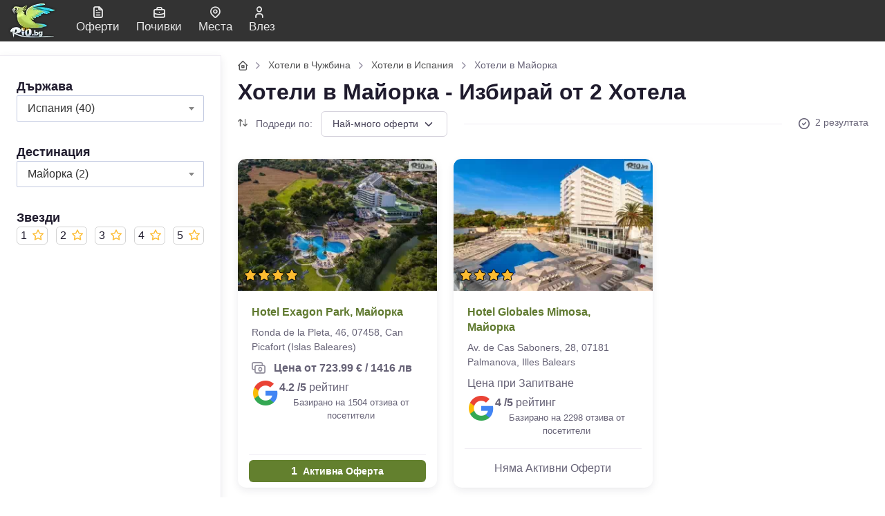

--- FILE ---
content_type: text/html; charset=UTF-8
request_url: https://rio.bg/hoteli-mayorka
body_size: 18281
content:
<!DOCTYPE html>
<html lang="bg">
<head>
    <meta name="viewport" content="width=device-width, initial-scale=1">
    <meta http-equiv="Content-Type" content="text/html; charset=utf-8">
    <title>Хотели в Майорка - Избирай от 2 Хотела</title>
	<meta name="description" content="Хотели в Майорка &ndash; оферти с намаления през всички сезони! Избери хотел и резервирай изгодно онлайн в Rio.bg &ndash; бързо, удобно и сигурно!" />
	<meta name="keywords" content="всички оферти,оферти с намаление,пазаруване,хапване,красота,хотели,почивки в българия,почивки в чужбина,екскурзии" />
	<meta property="og:title" content="Хотели в Майорка - Избирай от 2 Хотела" />
	<meta property="og:description" content="Хотели в Майорка &ndash; оферти с намаления през всички сезони! Избери хотел и резервирай изгодно онлайн в Rio.bg &ndash; бързо, удобно и сигурно!" />
	<meta property="og:url" content="https://rio.bg/hoteli-mayorka" />
	<meta property="og:type" content="website" />
	<meta property="og:site_name" content="Rio.bg" />
	<meta property="og:image" content="https://rio.bg/images/riobg-fb-home.jpg" />
	<meta property="og:image:width" content="450" />
	<meta property="og:image:height" content="260" />
	<meta property="fb:app_id" content="441143212575672" />
	<link rel="canonical" href="https://rio.bg/hoteli-mayorka" />
    <!-- Favicon and Touch Icons-->
    <link rel="apple-touch-icon" sizes="180x180" href="https://rio.bg/favicon.ico">
    <link rel="icon" href="https://rio.bg/favicon.ico">
    <meta name="theme-color" content="#ffffff">
    <script>
    window.dataLayer = window.dataLayer || [];
    function gtag() { dataLayer.push(arguments); }
    gtag('consent', 'default', {
        'ad_user_data': 'denied',
        'ad_personalization': 'denied',
        'ad_storage': 'denied',
        'analytics_storage': 'denied',
        'wait_for_update': 500,
    });
    dataLayer.push({'gtm.start': new Date().getTime(), 'event': 'gtm.js'});
</script>
    <script async src="https://fundingchoicesmessages.google.com/i/pub-8790770960135766?ers=1"></script>
    <script src="https://rio.bg/themes/kosmo/libs/jquery/jquery.min.js"></script>
                    <link href="https://rio.bg/css/places.merge.min.css?rev=1989" rel="stylesheet">
        <noscript><link rel="stylesheet" href="styles.css"></noscript>
        <meta name="robots" content="index, follow, noodp, noydir">
            <link rel="stylesheet" type="text/css" href="/themes/kosmo/libs/select2/css/select2.min.css"> <!-- Original -->
    <link rel="stylesheet" type="text/css" href="/themes/kosmo/assets/styles/libs/select2/select2.min.css"> <!-- Customization -->
    <script type="application/ld+json">
    {
        "@context" : "https://schema.org",
        "@type" : "Organization",
        "name" : "Rio.bg",
        "url" : "https://rio.bg",
        "logo": "https://rio.bg/images/rio-bg-mobile.png",
        "sameAs" : [
            "https://www.facebook.com/rio.bg",
            "https://www.instagram.com/rio.bg_/",
            "https://twitter.com/Rio_bg"
        ]
    }
</script>
                        <script type="application/ld+json">{"@context":"https:\/\/schema.org","@type":"ItemList","name":"Хотели в Майорка","url":"https:\/\/rio.bg\/hoteli-mayorka","itemListElement":[{"@type":"ListItem","position":1,"item":{"@type":"Hotel","name":"Hotel Exagon Park, Майорка","url":"https:\/\/rio.bg\/places\/hotel-exagon-park-mayorka","address":{"@type":"PostalAddress","streetAddress":"Ronda de la Pleta, 46, 07458, Can Picafort (Islas Baleares)","addressLocality":"Майорка","addressCountry":"ES"},"geo":{"@type":"GeoCoordinates","latitude":"39.7559630","longitude":"3.1655570"},"offers":[{"@type":"Offer","price":"723.99","priceCurrency":"EUR","url":"https:\/\/rio.bg\/offer\/XRWqNw\/pocivka-v-hotel-exagon-park-4-palma-de-maiorka-ispaniya-7-noshhuvki-ss-zakuski-i-veceri-plus-polzvane-na-basein-i-samoleten-transport-ot-sofiya-prez-septemvri-i-oktomv","availability":"https:\/\/schema.org\/InStock"}],"image":"https:\/\/rio.bg\/images\/places-gallery\/XORBN2\/6808adc32d2aaYrij65x.webp","description":"Hotel Exagon Park 4* е разположен сред големи градини на 10 минути пеша от плажа Son Baluó в северната част на Майорка. Този хотелски комплекс предлага СПА център, голям открит басейн и климатизирани стаи с балкон.Стаите в Hotel Exagon Park 4* са с интериор в средиземноморски стил, подова настилка от теракота и сателитна телевизия. Всяка стая разполага със самостоятелна баня със сешоар и климатик.Hotel Exagon Park 4* разполага с бюфет-ресторант с тераса, предлагащ континентална закуска, обяд и вечеря, включително 2 гала вечери на седмица. Ресторантът е специализиран в безглутенова кухня. Можете да се насладите на спокойствието на модерния бар-салон с тераса или на бара край басейна, където се предлагат леки закуски през деня.Всички гости на Hotel Exagon Park 4* получават 1 безплатен достъп до сауната и СПА центъра. Срещу допълнително заплащане се предлагат масажи и козметични процедури.Природният резерват S\\'Albufera е на 7 минути с кола от Hotel Exagon Park 4*. До летище Палма може да се стигне с кола за малко по-малко от час.Hotel Exagon Park 4* ви очаква.","brand":{"@type":"Brand","name":"Hotel Exagon Park"},"aggregateRating":{"@type":"AggregateRating","ratingValue":"4.2","reviewCount":1504},"@id":"https:\/\/rio.bg\/places\/hotel-exagon-park-mayorka"}},{"@type":"ListItem","position":2,"item":{"@type":"Hotel","name":"Hotel Globales Mimosa, Майорка","url":"https:\/\/rio.bg\/places\/hotel-globales-mimosa-mayorka","address":{"@type":"PostalAddress","streetAddress":"Av. de Cas Saboners, 28, 07181 Palmanova, Illes Balears","addressLocality":"Майорка","addressCountry":"ES"},"geo":{"@type":"GeoCoordinates","latitude":"39.5208030","longitude":"2.5314769"},"offers":[],"image":"https:\/\/rio.bg\/images\/places-gallery\/XaaZOX\/64ad396422f228U0uU2U.webp","description":"Hotel Globales Mimosa 4* се намира само на 400 метра от плажа Палманова в Майорка. Hotel Globales Mimosa 4* разполага с голям открит плувен басейн, тераса за слънчеви бани и тенис корт. Hotel Globales Mimosa 4* предлага светли и комфортни стаи. Всички те имат балкон с изглед към басейна или комплекса. Стаите разполагат със самостоятелна баня. В хотела има безплатен обществен паркинг. Водният парк Aqualand е на кратко разстояние с кола. Голф игрище Santa Ponsa също е наблизо.Globales Mimosa 4* разполага с ресторант и бар. Има пълна развлекателна програма за деца и възрастни. Хотелът разполага с лаундж зони и зала за игри.Hotel Globales Mimosa 4* ви очаква.","brand":{"@type":"Brand","name":"Hotel Globales Mimosa"},"aggregateRating":{"@type":"AggregateRating","ratingValue":"4.0","reviewCount":2298},"@id":"https:\/\/rio.bg\/places\/hotel-globales-mimosa-mayorka"}}]}</script>
            <!-- Remarketing 2.0 START -->
<script type="text/javascript">!function(f,b,e,v,n,t,s){if(f.fbq)return;n=f.fbq=function(){n.callMethod?
n.callMethod.apply(n,arguments):n.queue.push(arguments)};if(!f._fbq)f._fbq=n;
n.push=n;n.loaded=!0;n.version='2.0';n.queue=[];t=b.createElement(e);t.async=!0;
t.src=v;s=b.getElementsByTagName(e)[0];s.parentNode.insertBefore(t,s)}(window,
document,'script','https://connect.facebook.net/en_US/fbevents.js');
fbq('init', '1595146607454532');
fbq("track", "PageView", {"eventID":"PageView.8b33a4fb01f520fd6f8dbad6258434fdba9a079a.1768944209"});</script>

<script type="text/javascript"><!-- Google Tag Manager -->
    window.dataLayer = window.dataLayer || [];
    window.dataLayer.push({
        'gtm.start': new Date().getTime(),
        'event': 'gtm.js',
        'page_title': document.title,
        'page_path': window.location.pathname,
        'page_url': window.location.href
    });
<!-- End Google Tag Manager -->
window.dataLayer = window.dataLayer || [];
window.dataLayer.push({
  'event': 'page_view',
  'page_title': document.title,
  'page_path': window.location.pathname,
  'page_url': window.location.href
});</script>
<script type="text/javascript" async src="https://www.googletagmanager.com/gtm.js?id=GTM-WB94XQ"></script>
<!-- Remarketing 2.0 END -->
</head>
<!-- Body-->
<body>
<main class="page-wrapper">
    <!-- Navbar-->
    <header class="navbar navbar-expand-lg navbar-light fixed-top" data-scroll-header>
        <div class="container">
            <div class="logo animation me-4">
                <a href="https://rio.bg/" rel="home" title="Rio.bg">
                                            <img src="https://rio.bg/images/rio-bg-mobile.webp" class="" alt="Rio.bg" width="70" height="60">
                                    </a>
            </div>
            <button class="navbar-toggler ms-auto" type="button" data-bs-toggle="collapse" data-bs-target="#navbarNav"
                    aria-controls="navbarNav" aria-expanded="false" aria-label="Toggle navigation">
                <span class="fi-align-justify text-white"></span>
            </button>
            <div class="collapse navbar-collapse order-lg-2" id="navbarNav">
                <ul class="navbar-nav navbar-nav-scroll" style="max-height: 35rem;">
                    <li class="nav-item dropdown me-lg-3 text-center">
                        <a class="nav-link align-items-center pe-lg-1 p-1" href="https://rio.bg/" role="button" aria-expanded="false" title="Оферти">
                            <i class="fi-file d-block"></i>
                            Оферти
                        </a>
                    </li>

                    <li class="nav-item me-lg-3 text-center">
                        <a class="nav-link align-items-center pe-lg-1 p-1"
                           href="https://rio.bg/%D0%9F%D0%BE%D1%87%D0%B8%D0%B2%D0%BA%D0%B8%20%D0%B2%20%D0%91%D1%8A%D0%BB%D0%B3%D0%B0%D1%80%D0%B8%D1%8F" role="button" aria-expanded="false">
                            <i class="fi-briefcase d-block"></i>
                            Почивки
                        </a>
                    </li>

                    <li class="nav-item me-lg-3 text-center">
                        <a class="nav-link align-items-center pe-lg-1 p-1" href="https://rio.bg/places" role="button" aria-expanded="false">
                            <i class="fi-map-pin d-block"></i>
                            Места
                        </a>
                    </li>

                                            <li class="nav-item me-lg-3 text-center">
                            <a class="nav-link align-items-center pe-lg-1 p-1" id="profile-link" href="https://rio.bg/user/login" role="button"
                               aria-expanded="false">
                                <i class="fi-user me-2 d-block"></i>Влез
                            </a>
                        </li>
                                    </ul>
            </div>
        </div>
    </header>
    <!-- Page content-->
    <!-- Page header-->
        <!-- Page content-->
    <!-- Page container-->
    <div class="container-fluid mt-5 pt-5 p-0" id="places">
        <form id="filters-form" class="row g-0 mt-n3">
            <!-- Filters sidebar (Offcanvas on mobile)-->
            <aside class="col-lg-4 col-xl-3 border-top-lg border-end-lg shadow-sm px-3 px-xl-4 px-xxl-5 pt-lg-2">
                <div class="offcanvas-lg offcanvas-start" id="filters-sidebar">
                    <div class="offcanvas-header d-flex d-lg-none align-items-center">
                        <span class="h5 mb-0">Филтри</span>
                        <button class="btn-close" type="button" data-bs-dismiss="offcanvas" data-bs-target="#filters-sidebar"></button>
                    </div>
                    <div class="offcanvas-body py-lg-4 mb-2">
                                                    <div class="pb-4 mb-2">
                                <span class="h6">Държава</span>
                                <select class="form-select mb-2" name="country" id="country">
                                    <option value="https://rio.bg/hoteli-chujbina">Изберете Държава</option>
                                                                            <option value="https://rio.bg/hoteli-turtsiya"
                                                >
                                            Турция (318)
                                        </option>
                                                                            <option value="https://rio.bg/hoteli-gartsiya"
                                                >
                                            Гърция (211)
                                        </option>
                                                                            <option value="https://rio.bg/hoteli-sarbiya"
                                                >
                                            Сърбия (45)
                                        </option>
                                                                            <option value="https://rio.bg/hoteli-ispaniya"
                                                selected>
                                            Испания (40)
                                        </option>
                                                                            <option value="https://rio.bg/hoteli-egipet"
                                                >
                                            Египет (29)
                                        </option>
                                                                            <option value="https://rio.bg/hoteli-tunis"
                                                >
                                            Тунис (23)
                                        </option>
                                                                            <option value="https://rio.bg/hoteli-kipar"
                                                >
                                            Кипър (16)
                                        </option>
                                                                            <option value="https://rio.bg/hoteli-severna-makedoniya"
                                                >
                                            Северна Македония (14)
                                        </option>
                                                                            <option value="https://rio.bg/hoteli-albaniya"
                                                >
                                            Албания (14)
                                        </option>
                                                                            <option value="https://rio.bg/hoteli-chehiya"
                                                >
                                            Чехия (12)
                                        </option>
                                                                            <option value="https://rio.bg/hoteli-oae"
                                                >
                                            ОАЕ (11)
                                        </option>
                                                                            <option value="https://rio.bg/hoteli-malta"
                                                >
                                            Малта (9)
                                        </option>
                                                                            <option value="https://rio.bg/hoteli-rumaniya"
                                                >
                                            Румъния (8)
                                        </option>
                                                                            <option value="https://rio.bg/hoteli-cherna-gora"
                                                >
                                            Черна Гора (6)
                                        </option>
                                                                            <option value="https://rio.bg/hoteli-portugaliya"
                                                >
                                            Португалия (6)
                                        </option>
                                                                            <option value="https://rio.bg/hoteli-italiya"
                                                >
                                            Италия (4)
                                        </option>
                                                                            <option value="https://rio.bg/hoteli-harvatiya"
                                                >
                                            Хърватия (4)
                                        </option>
                                                                            <option value="https://rio.bg/hoteli-tayland"
                                                >
                                            Тайланд (4)
                                        </option>
                                                                            <option value="https://rio.bg/hoteli-avstriya"
                                                >
                                            Австрия (2)
                                        </option>
                                                                            <option value="https://rio.bg/hoteli-maroko"
                                                >
                                            Мароко (2)
                                        </option>
                                                                            <option value="https://rio.bg/hoteli-sashch"
                                                >
                                            САЩ (2)
                                        </option>
                                                                            <option value="https://rio.bg/hoteli-shri-lanka"
                                                >
                                            Шри ланка (1)
                                        </option>
                                                                            <option value="https://rio.bg/hoteli-tanzaniya"
                                                >
                                            Танзания (1)
                                        </option>
                                                                            <option value="https://rio.bg/hoteli-meksiko"
                                                >
                                            Мексико (1)
                                        </option>
                                                                            <option value="https://rio.bg/hoteli-slovakiya"
                                                >
                                            Словакия (1)
                                        </option>
                                                                            <option value="https://rio.bg/hoteli-armeniya"
                                                >
                                            Армения (1)
                                        </option>
                                                                            <option value="https://rio.bg/hoteli-maldivi"
                                                >
                                            Малдиви (1)
                                        </option>
                                                                            <option value="https://rio.bg/hoteli-katar"
                                                >
                                            Катар (1)
                                        </option>
                                                                            <option value="https://rio.bg/hoteli-sloveniya"
                                                >
                                            Словения (1)
                                        </option>
                                                                            <option value="https://rio.bg/hoteli-ungariya"
                                                >
                                            Унгария  (1)
                                        </option>
                                                                            <option value="https://rio.bg/hoteli-azerbaydzhan"
                                                >
                                            Азербайджан (1)
                                        </option>
                                                                    </select>
                            </div>
                                                                            <div class="pb-4 mb-2">
                                <span class="h6">Дестинация</span>
                                <select class="form-select mb-2" name="destination" id="destination">
                                                                            <option value="hoteli-ispaniya">Изберете Град</option>
                                                                                                                                    <option value="https://rio.bg/hoteli-palma-de-mayorka" >
                                                Палма де Майорка (21)
                                            </option>
                                                                                                                                                                                <option value="https://rio.bg/hoteli-valensiya" >
                                                Валенсия (5)
                                            </option>
                                                                                                                                                                                <option value="https://rio.bg/hoteli-kosta-del-sol" >
                                                Коста дел Сол (3)
                                            </option>
                                                                                                                                                                                <option value="https://rio.bg/hoteli-mayorka" selected>
                                                Майорка (2)
                                            </option>
                                                                                                                                                                                <option value="https://rio.bg/hoteli-peniskola" >
                                                Пенискола (2)
                                            </option>
                                                                                                                                                                                <option value="https://rio.bg/hoteli-malaga" >
                                                Малага (2)
                                            </option>
                                                                                                                                                                                <option value="https://rio.bg/hoteli-kosta-brava" >
                                                Коста Брава (2)
                                            </option>
                                                                                                                                                                                <option value="https://rio.bg/hoteli-barselona" >
                                                Барселона (2)
                                            </option>
                                                                                                                                                                                <option value="https://rio.bg/hoteli-salou" >
                                                Салоу (1)
                                            </option>
                                                                                                                                                        </select>
                            </div>
                                                <div class="pb-4 mb-2">
                            <span class="h6">Звезди</span>
                            <div class="d-flex justify-content-between stars-div text-capitalize">
                                                                    <span class="text-dark places-stars ">
                                        <span class="">1</span>
                                        <i class="fi-star pb-1 ps-1 text-warning"></i>
                                        <input type="checkbox" value="785" id="star-785" class="visually-hidden form-filter" >
                                        <label for="star-785" class="visually-hidden"></label>
                                    </span>
                                                                    <span class="text-dark places-stars ">
                                        <span class="">2</span>
                                        <i class="fi-star pb-1 ps-1 text-warning"></i>
                                        <input type="checkbox" value="786" id="star-786" class="visually-hidden form-filter" >
                                        <label for="star-786" class="visually-hidden"></label>
                                    </span>
                                                                    <span class="text-dark places-stars ">
                                        <span class="">3</span>
                                        <i class="fi-star pb-1 ps-1 text-warning"></i>
                                        <input type="checkbox" value="787" id="star-787" class="visually-hidden form-filter" >
                                        <label for="star-787" class="visually-hidden"></label>
                                    </span>
                                                                    <span class="text-dark places-stars ">
                                        <span class="">4</span>
                                        <i class="fi-star pb-1 ps-1 text-warning"></i>
                                        <input type="checkbox" value="788" id="star-788" class="visually-hidden form-filter" >
                                        <label for="star-788" class="visually-hidden"></label>
                                    </span>
                                                                    <span class="text-dark places-stars ">
                                        <span class="">5</span>
                                        <i class="fi-star pb-1 ps-1 text-warning"></i>
                                        <input type="checkbox" value="789" id="star-789" class="visually-hidden form-filter" >
                                        <label for="star-789" class="visually-hidden"></label>
                                    </span>
                                                            </div>
                        </div>
                                            </div>
                </div>
            </aside>
            <!-- Page content-->
            <div class="col-lg-8 col-xl-9 position-relative overflow-hidden pb-5 pt-0 px-3 px-xl-4 px-xxl-5">
                <!-- Map popup-->
                <div class="map-popup invisible" id="map">
                    <button class="btn btn-icon btn-light btn-sm shadow-sm rounded-circle" type="button" data-bs-toggle-class="invisible"
                            data-bs-target="#map">
                        <i class="fi-x fs-xs"></i>
                    </button>
                </div>
                                    <!-- Breadcrumb-->
<nav class="mt-1" aria-label="breadcrumb">
    <ol class="breadcrumb mb-1" itemscope itemtype="https://schema.org/BreadcrumbList">
        <li class="breadcrumb-item" itemprop="itemListElement" itemscope itemtype="https://schema.org/ListItem">
            <a href="https://rio.bg" itemprop="item">
                <span itemprop="name" class="visually-hidden">Начало</span>
                <i class="fi-home"></i>
            </a>
            <meta itemprop="position" content="1" />
        </li>

        <li class="breadcrumb-item" itemprop="itemListElement" itemscope itemtype="https://schema.org/ListItem"
        >
                        <a href="https://rio.bg/hoteli-chujbina" itemprop="item">
                <span itemprop="name">
                    Хотели в Чужбина
                </span>
            </a>
                        <meta itemprop="position" content="2" />
        </li>
                <li class="breadcrumb-item" itemprop="itemListElement" itemscope itemtype="https://schema.org/ListItem"
                >
                            <a href="https://rio.bg/hoteli-ispaniya" itemprop="item">
                    <span itemprop="name">
                        Хотели в Испания
                    </span>
                </a>
                        <meta itemprop="position" content="3" />
        </li>
                        <li class="breadcrumb-item" itemprop="itemListElement" itemscope itemtype="https://schema.org/ListItem" aria-current="page">
            <span itemprop="name">
                Хотели в Майорка
            </span>
            <meta itemprop="position" content="4" />
        </li>
            </ol>
</nav>
                
                <!-- Title-->
<div class="d-flex">
<h1 class="h2 mb-sm-0" id="seo-title">
    Хотели в Майорка - Избирай от 2 Хотела
</h1>
    </div>

                <!-- Sorting-->
                <div class="d-flex flex-sm-row flex-column align-items-sm-center align-items-stretch my-2">
                    <div class="d-flex align-items-center flex-shrink-0">
                        <label class="fs-sm me-2 pe-1 text-nowrap" for="sortby">
                            <i class="fi-arrows-sort text-muted mt-n1 me-2"></i>
                            Подреди по:
                        </label>
                        <select class="form-select form-select-sm" name="order" id="sortby">
                            <option value="num-offers">Най-много оферти</option>
                            <option value="price-asc" >Най-ниска Цена</option>
                            <option value="name-asc" >Име възх.</option>
                            <option value="name-desc" >Име низх.</option>
                        </select>
                    </div>
                    <hr class="d-none d-sm-block w-100 mx-4">
                    <div class="d-none d-sm-flex align-items-center flex-shrink-0">
                        <i class="fi-check-circle me-2"></i>
                        <span class="fs-sm mt-n1" id="num-results">
                            2 резултата
                        </span>
                    </div>
                </div>
                <div id="places-grid">
                    <!-- Catalog grid-->
<div class="row g-4 py-4">
    <!-- Item-->
    <div class="col-sm-6 col-xl-4">
        <div class="card shadow-sm card-hover border-0 h-100">
            <div class="tns-carousel-wrapper card-img-top card-img-hover">
                <a href="https://rio.bg/places/hotel-exagon-park-mayorka">
                                <img src="/images/places-gallery/XORBN2/thumbnails/6808adc32d2aaYrij65x-3.webp" alt="Hotel Exagon Park" width="960" height="640" fetchpriority="high"
                    srcset="/images/places-gallery/XORBN2/thumbnails/6808adc32d2aaYrij65x-3.webp 302w, /images/places-gallery/XORBN2/thumbnails/6808adc32d2aaYrij65x-4.webp 380w, /images/places-gallery/XORBN2/thumbnails/6808adc32d2aaYrij65x-5.webp 428w"
                    sizes="(max-width: 422px) 380px, (max-width: 499px) 428px, (max-width: 740px) 302px, (max-width: 850px) 380px, (max-width: 991px) 428px, (max-width: 1050px) 302px, (max-width: 1199px) 380px, (max-width: 1366px) 302px"
                                    >
                                                    <div class="text-warning image-stars">
                                                    <i class="fi-star-filled pb-1"></i>
                                                    <i class="fi-star-filled pb-1"></i>
                                                    <i class="fi-star-filled pb-1"></i>
                                                    <i class="fi-star-filled pb-1"></i>
                                            </div>
                                                <div class="position-absolute start-0 top-0 pt-3 ps-3">
                                    </div>
                </a>
            </div>
            <div class="card-body position-relative pb-3">
                <h2 class="h6 mb-2 fs-base">
                    <a class="stretched-link text-decoration-none link rio-color" href="https://rio.bg/places/hotel-exagon-park-mayorka">
                        Hotel Exagon Park, Майорка
                    </a>
                </h2>
                <p class="mb-2 fs-sm">Ronda de la Pleta, 46, 07458, Can Picafort (Islas Baleares)</p>
                <div class="d-flex">
                                                            <div class="fw-bold">
                        <i class="fi-cash mt-n1 me-2 lead align-middle opacity-70"></i>
                                                Цена от 723.99 &euro; / 1416 лв
                                            </div>
                                    </div>
                <div class="col-sm-12 text-center ">
        <a href="https://search.google.com/local/reviews?placeid=ChIJd8dPBBcylhIRWUr6IhSXVtc"
           class="text-body text-decoration-none pt-1 d-flex" target="_blank">
            <img src="https://rio.bg/images/g-logo.png" alt="Оценка за Hotel Exagon Park" width="40" class="google-review">
            <div class="d-flex flex-column align-items-start">
                <div>
                <strong>4.2 /5</strong>
                рейтинг
                </div>
                                    <span class="fs-8">
                        Базирано на 1504 отзива от посетители
                    </span>
                            </div>
        </a>
    </div>
            </div>
                        <div class="card-footer d-flex align-items-center justify-content-center mx-3 text-nowrap py-2 px-0">
                <a href="https://rio.bg/places/hotel-exagon-park-mayorka?#place-offers" class="btn btn-sm rio-button py-1 px-0 w-100 text-decoration-none">
                    <strong class="fs-16px">
                        1
                    </strong>
                    &nbsp;Активна Оферта
                </a>
            </div>
                    </div>
    </div>
    <!-- Item-->
    <div class="col-sm-6 col-xl-4">
        <div class="card shadow-sm card-hover border-0 h-100">
            <div class="tns-carousel-wrapper card-img-top card-img-hover">
                <a href="https://rio.bg/places/hotel-globales-mimosa-mayorka">
                                <img src="/images/places-gallery/XaaZOX/thumbnails/64ad396422f228U0uU2U-3.webp" alt="Hotel Globales Mimosa" width="960" height="640" 
                    srcset="/images/places-gallery/XaaZOX/thumbnails/64ad396422f228U0uU2U-3.webp 302w, /images/places-gallery/XaaZOX/thumbnails/64ad396422f228U0uU2U-4.webp 380w, /images/places-gallery/XaaZOX/thumbnails/64ad396422f228U0uU2U-5.webp 428w"
                    sizes="(max-width: 422px) 380px, (max-width: 499px) 428px, (max-width: 740px) 302px, (max-width: 850px) 380px, (max-width: 991px) 428px, (max-width: 1050px) 302px, (max-width: 1199px) 380px, (max-width: 1366px) 302px"
                                             loading="lazy"
                                    >
                                                    <div class="text-warning image-stars">
                                                    <i class="fi-star-filled pb-1"></i>
                                                    <i class="fi-star-filled pb-1"></i>
                                                    <i class="fi-star-filled pb-1"></i>
                                                    <i class="fi-star-filled pb-1"></i>
                                            </div>
                                                <div class="position-absolute start-0 top-0 pt-3 ps-3">
                                    </div>
                </a>
            </div>
            <div class="card-body position-relative pb-3">
                <h2 class="h6 mb-2 fs-base">
                    <a class="stretched-link text-decoration-none link rio-color" href="https://rio.bg/places/hotel-globales-mimosa-mayorka">
                        Hotel Globales Mimosa, Майорка
                    </a>
                </h2>
                <p class="mb-2 fs-sm">Av. de Cas Saboners, 28, 07181 Palmanova, Illes Balears</p>
                <div class="d-flex">
                                                                Цена при Запитване
                                    </div>
                <div class="col-sm-12 text-center ">
        <a href="https://search.google.com/local/reviews?placeid=ChIJNa5z2jeJlxIRPwfUvuEwCA4"
           class="text-body text-decoration-none pt-1 d-flex" target="_blank">
            <img src="https://rio.bg/images/g-logo.png" alt="Оценка за Hotel Globales Mimosa" width="40" class="google-review">
            <div class="d-flex flex-column align-items-start">
                <div>
                <strong>4 /5</strong>
                рейтинг
                </div>
                                    <span class="fs-8">
                        Базирано на 2298 отзива от посетители
                    </span>
                            </div>
        </a>
    </div>
            </div>
                        <div class="card-footer d-flex align-items-center justify-content-center mx-3 pt-3 text-nowrap">
                Няма Активни Оферти
            </div>
                    </div>
    </div>
</div>

                </div>
                <!-- Description -->
                <div class="d-sm-flex align-items-center justify-content-between pb-3 pb-sm-4 mt-5">
                    <p class="mb-sm-0">Хотели в Майорка – оферти с намаления през всички сезони! Избери хотел и резервирай изгодно онлайн в Rio.bg – бързо, удобно и сигурно!</p>
                </div>

                
                <div class="article-block row mt_20">
                    <div class="mt_20" id="faq-div">
    <div>
        <h3>Често задавани въпроси за Хотели в Майорка</h3>
    </div>
    <div class="faq-container">
                    <div class="faq-item visible-faq">
                <div class="faq-question">
                    <h4><i class="fi-chevron-down"></i>
                        Кои са най-добрите хотели за престой в Майорка?
                    </h4>
                </div>
                <div class="faq-answer">
                <span>
                                            <a href="https://rio.bg/places/hotel-globales-mimosa-mayorka">Hotel Globales Mimosa</a>
                        е най-популярният хотел в Майорка предлаган в Rio.bg
                                    </span>
                </div>
            </div>
        
        <div class="faq-item">
            <div class="faq-question">
                <h4><i class="fi-chevron-right"></i>
                    За колко хотела в Майорка може да направя резервация в Rio.bg?
                </h4>
            </div>
            <div class="faq-answer hiddenDate" style="display:none;">
                <span>
                    Има 2 хотела в Майорка, за които можете да направите резервация в Rio.bg.
                </span>
            </div>
        </div>

                    <div class="faq-item">
                <div class="faq-question">
                    <h4>
                        <i class="fi-chevron-right"></i>
                        Кои хотели в Майорка имат най-висока оценка от потребителите?
                    </h4>
                </div>
                <div class="faq-answer hiddenDate" style="display:none;">
                <span>
                    От предлаганите 2 хотела в Rio.bg с най-висока оценка
                                                                        5.0 e
                            <a href="https://rio.bg/places/eser-diamond-hotel-convention-center-silivri">Eser Diamond Hotel &amp; Convention Center</a>
                                                     и 3.0 e
                            <a href="https://rio.bg/places/rachoni-bay-resort-tasos">Rachoni Bay Resort</a>
                                                                .
                </span>
                </div>
            </div>
            </div>
</div>

<script>
    $(function () {
        $('.faq-item').click(function () {
            if (!$(this).hasClass('visible-faq')) {
                // Махаме активния клас от стария елемент и сменяме иконата му
                $('#faq-div').find('.visible-faq').find('i').removeClass('fi-chevron-down').addClass('fi-chevron-right');
                $('#faq-div').find('.visible-faq').find('.faq-answer').hide(30);
                $('#faq-div').find('.visible-faq').removeClass('visible-faq');

                // Активираме новия елемент
                $(this).addClass('visible-faq');
                $(this).find('i').removeClass('fi-chevron-right').addClass('fi-chevron-down');
                $(this).find('.faq-answer').show(30);
            }
        });
    });
</script>
                </div>
            </div>
        </form>
    </div>
    <button class="btn btn-primary btn-sm w-100 rounded-0 fixed-bottom d-lg-none fs-6" type="button" data-bs-toggle="offcanvas"
            data-bs-target="#filters-sidebar" id="theme-filters">
        <i class="fi-filter me-2"></i>
        Избери Филтър
    </button>
    <div class="kart-loader" id="spinner" style="display: none;">
        <div class="sheath">
        <div class="segment"></div>
    </div>
        <div class="sheath">
        <div class="segment"></div>
    </div>
        <div class="sheath">
        <div class="segment"></div>
    </div>
        <div class="sheath">
        <div class="segment"></div>
    </div>
        <div class="sheath">
        <div class="segment"></div>
    </div>
        <div class="sheath">
        <div class="segment"></div>
    </div>
        <div class="sheath">
        <div class="segment"></div>
    </div>
        <div class="sheath">
        <div class="segment"></div>
    </div>
        <div class="sheath">
        <div class="segment"></div>
    </div>
        <div class="sheath">
        <div class="segment"></div>
    </div>
        <div class="sheath">
        <div class="segment"></div>
    </div>
        <div class="sheath">
        <div class="segment"></div>
    </div>
    </div>
    </main>
<div id="weSavedYou" class="no_in_640 mt-5">
    <div class="content_center">
        <h3>За <span class="calendar">
            4946
            <span class="line">&nbsp;</span>
            </span> дни публикувахме
            <span class="highlight">
                135,766
            </span>
            оферти и Ви спестихме
            <span class="highlight">
                24,631,750
            </span> лв.
            <span class="piggy_bank">&nbsp;</span>
        </h3>
    </div>
</div>
<!-- End of we saved you -->
<!-- Footer-->
<footer class="footer pt-2" id="footer">
    <div class="container pt-lg-4 pb-4">
        <!-- Links-->
        <div class="row mb-5 pb-md-3 pb-lg-4">
            <div class="col-lg-12 mb-lg-0 mb-4">
                <div class="row mx-n2">
                    <div class="mb-sm-0 mb-4 px-2 col-lg-3">
                        <div class="text-center">
                            <img src="https://rio.bg/images/rio-bg.webp" class="footer_logo lazyload" alt="Rio.bg" width="184"
                                 height="149">
                            <ul class="list-group list-group-horizontal list-unstyled justify-content-center">
                                <li>
                                    <a href="https://www.facebook.com/rio.bg" rel="external" title="facebook" aria-label="facebook"
                                       class="text-bg-accent fs-4 m-2 facebook-link">
                                        <i class="fi-facebook"></i>
                                        <span class="visually-hidden">Посетете ни във Facebook</span>
                                    </a>
                                </li>
                                <li>
                                    <a href="https://www.instagram.com/rio.bg_/" rel="external" title="instagram" class="m-2 instagram">
                                        <i class="fi-instagram font-size-30px"></i>
                                        <span class="visually-hidden">Посетете ни във Инстаграм</span>
                                    </a>
                                </li>
                                <li>
                                    <a href="https://twitter.com/Rio_bg" rel="external" title="twitter" class="fs-2 m-2">
                                        <i class="fi-twitter twitter-color pb-3"></i>
                                        <span class="visually-hidden">Посетете ни във Туитър</span>
                                    </a>
                                </li>
                            </ul>
                        </div>
                    </div>

                    <div class="col-lg-9">
                        <h3 class="h5 text-white opacity-80 fw-normal">Избрани категории оферти</h3>
                        <ul class="gateway_offer list-unstyled">
                            <li>
                                <a href="https://rio.bg/Почивки в България?group[]=20" title="СПА">
                                    <img src="https://rio.bg/images/Planina.webp" alt="СПА" title="СПА" width="320" height="200"
                                         loading="lazy">
                                    <h3 class="gateway_footer">
                                        Планина
                                        <span class="num">
                                            <span class="triangle"></span>
                                            272                                        </span>
                                        <div class="clear"></div>
                                    </h3>
                                    <div class="offer_hover_mask">
                                        <p>оферти</p>
                                        <h3>Планина</h3>
                                    </div>
                                </a>
                            </li>
                            <li>
                                <a href="https://rio.bg/Почивки в България?group[]=913" title="Коледа">
                                    <div class="offer_hover_mask">
                                        <p>оферти</p>
                                        <h3>Спа</h3>
                                    </div>
                                    <img src="https://rio.bg/images/Spa.webp" alt="Коледа" title="Коледа" width="320" height="200"
                                         loading="lazy">
                                    <h3 class="gateway_footer">Спа
                                        <span class="num">
                                        <span class="triangle"></span>
                                        201                                        </span>
                                        <div class="clear"></div>
                                    </h3>
                                </a>
                            </li>
                            <li>
                                <a href="https://rio.bg/Почивки в Чужбина?group[]=23" title="Вили">
                                    <div class="offer_hover_mask">
                                        <p>оферти</p>
                                        <h3>Екскурзии</h3>
                                    </div>
                                    <img src="https://rio.bg/images/eksкurzii.webp" alt="Екскурзии" title="Екскурзии" width="320"
                                         height="200" loading="lazy">
                                    <h3 class="gateway_footer">
                                        Екскурзии
                                        <span class="num">
                                            <span class="triangle"></span>
                                            107                                        </span>
                                        <div class="clear"></div>
                                    </h3>
                                </a>
                            </li>
                        </ul>
                        <div class="clear"></div>
                    </div>
                </div>
            </div>

            <hr class="my-3">
            <div class="clear"></div>
            <div class="col-lg-12 mb-lg-0">
                <div class="row mx-n2">
                    <div class="mb-sm-0 mb-4 px-2 col-sm-2 fs-sm text-white opacity-80">
                        <h4 class="h5 text-white fw-normal">ЗА RIO.BG</h4>
                        <span class="opacity-80">
                            Всеки ден Rio.bg публикува нови оферти с ексклузивни отстъпки от 50% до 80%. Подбираме за вас най-добрите
                            оферти за екскурзии, почивки в България и Чужбина , хапване с приятели, студиа за красота, автомивки,
                            езикови курсове и всичко това на цени, който ще ви станат любими.
                        </span>
                    </div>
                    <div class="mb-sm-0 mb-4 px-2 col-lg-7 ps-sm-0 ps-lg-5 opacity-80">
                        <h4 class="h6 text-white fw-normal">НАВИГАЦИЯ</h4>
                        <div class="row w-100 opacity-80">
                            <ul class="nav fs-sm px-3 col-lg-4 d-block" id="footer-ul">
                                <li class="nav-item mb-2 w-100">
                                    <a class="nav-link p-0 fw-normal" href="https://rio.bg/">
                                        <i class="fi-chevrons-right rio-color"></i>
                                        Rio.bg Начало
                                    </a>
                                </li>
                                <li class="nav-item mb-2 w-100">
                                    <a class="nav-link p-0 fw-normal" href="https://rio.bg/about">
                                        <i class="fi-chevrons-right rio-color"></i>
                                        Какво е Rio.bg
                                    </a>
                                </li>
                                <li class="nav-item mb-2 w-100">
                                    <a class="nav-link p-0 fw-normal" href="https://rio.bg/contacts">
                                        <i class="fi-chevrons-right rio-color"></i>
                                        Контакти
                                    </a>
                                </li>
                                <li class="nav-item mb-2 w-100">
                                    <a class="nav-link p-0 fw-normal" href="https://rio.bg/Хапване">
                                        <i class="fi-chevrons-right rio-color"></i>
                                        Хапване
                                    </a>
                                </li>
                                <li class="nav-item mb-2 w-100">
                                    <a class="nav-link p-0 fw-normal" href="https://rio.bg/privacy-notice-gdpr">
                                        <i class="fi-chevrons-right rio-color"></i>
                                        Защита на Личните Данни
                                    </a>
                                </li>
                            </ul>

                            <ul class="nav fs-sm px-3 col-lg-4 d-block">
                                <li class="nav-item mb-2 w-100">
                                    <a class="nav-link p-0 fw-normal" href="https://rio.bg/">
                                        <i class="fi-chevrons-right rio-color"></i>
                                        Всички Оферти
                                    </a>
                                </li>
                                <li class="nav-item mb-2 w-100">
                                    <a class="nav-link p-0 fw-normal" href="https://rio.bg/Почивки">
                                        <i class="fi-chevrons-right rio-color"></i>
                                        Почивки
                                    </a>
                                </li>
                                <li class="nav-item mb-2 w-100">
                                    <a class="nav-link p-0 fw-normal" href="https://rio.bg/Красота">
                                        <i class="fi-chevrons-right rio-color"></i>
                                        Красота и Здраве
                                    </a>
                                </li>
                                <li class="nav-item mb-2 w-100">
                                    <a class="nav-link p-0 fw-normal" href="https://rio.bg/affiliate/info">
                                        <i class="fi-chevrons-right rio-color"></i>
                                        Стани афилиейт
                                    </a>
                                </li>
                            </ul>

                            <ul class="nav fs-sm px-3 col-lg-4 d-block">
                                <li class="nav-item mb-2 w-100">
                                    <a class="nav-link p-0 fw-normal" href="https://rio.bg/about/business">
                                        <i class="fi-chevrons-right rio-color"></i>
                                        Рекламирай с Оферта
                                    </a>
                                </li>
                                <li class="nav-item mb-2 w-100">
                                    <a class="nav-link p-0 fw-normal" href="https://rio.bg/conditions">
                                        <i class="fi-chevrons-right rio-color"></i>
                                        Общи Условия
                                    </a>
                                </li>
                                <li class="nav-item mb-2 w-100">
                                    <a class="nav-link p-0 fw-normal" href="https://rio.bg/voucher/check">
                                        <i class="fi-chevrons-right rio-color"></i>
                                        Проверка на Ваучери
                                    </a>
                                </li>
                                <li class="nav-item mb-2 w-100">
                                    <a class="nav-link p-0 fw-normal" href="https://careers.rio.bg">
                                        <i class="fi-chevrons-right rio-color"></i>
                                        Работа в Rio.bg
                                    </a>
                                </li>
                            </ul>
                        </div>
                    </div>
                    <div class="mb-sm-0 mb-4 px-2 col-lg-3 ps-sm-0 ps-lg-5">
                        <h4 class="h6 font-weight-normal line-height-0 opacity-80 text-white fw-normal">Следете ни в Социалните мрежи</h4>
                        <div class="fb-page" data-href="https://www.facebook.com/rio.bg/" data-tabs="timeline"
                             data-width="270" data-height="170" data-small-header="true" data-adapt-container-width="false"
                             data-hide-cover="false" data-show-facepile="true">
                            <blockquote cite="https://www.facebook.com/rio.bg/" class="fb-xfbml-parse-ignore">
                                <a href="https://www.facebook.com/rio.bg/" class="visually-hidden">Rio.bg</a>
                            </blockquote>
                        </div>
                    </div>
                </div>
            </div>

            <hr class="my-3">
            : ?>
            <div class="col-lg-12 mb-lg-0">
                <div class="row mx-n2">
                    <div class="mb-lg-0 mb-4 px-2 col-lg-8 ps-lg-0 ps-lg-1 opacity-80 inside-div">
    <h4 class="h6 text-white fw-normal pl_10 new-h4">ХОТЕЛИ БЪЛГАРИЯ</h4>
    <div class="row">
                    <ul class="opacity-80 list-unstyled col-lg-2 px-0-important inside-ul">
                                    <li class="nav-item mb-2 d-inline-flex-important">
                        <a class="nav-link p-0 fw-normal d-flex fs-sm" href="https://rio.bg/hoteli-aytos" title="Айтос">
                            <i class="fi-chevrons-right fa fa-chevron-right rio-color"></i>
                            Айтос
                        </a>
                    </li>
                                    <li class="nav-item mb-2 d-inline-flex-important">
                        <a class="nav-link p-0 fw-normal d-flex fs-sm" href="https://rio.bg/hoteli-albena" title="Албена">
                            <i class="fi-chevrons-right fa fa-chevron-right rio-color"></i>
                            Албена
                        </a>
                    </li>
                                    <li class="nav-item mb-2 d-inline-flex-important">
                        <a class="nav-link p-0 fw-normal d-flex fs-sm" href="https://rio.bg/hoteli-apriltsi" title="Априлци">
                            <i class="fi-chevrons-right fa fa-chevron-right rio-color"></i>
                            Априлци
                        </a>
                    </li>
                                    <li class="nav-item mb-2 d-inline-flex-important">
                        <a class="nav-link p-0 fw-normal d-flex fs-sm" href="https://rio.bg/hoteli-arbanasi" title="Арбанаси">
                            <i class="fi-chevrons-right fa fa-chevron-right rio-color"></i>
                            Арбанаси
                        </a>
                    </li>
                                    <li class="nav-item mb-2 d-inline-flex-important">
                        <a class="nav-link p-0 fw-normal d-flex fs-sm" href="https://rio.bg/hoteli-arda" title="Арда">
                            <i class="fi-chevrons-right fa fa-chevron-right rio-color"></i>
                            Арда
                        </a>
                    </li>
                                    <li class="nav-item mb-2 d-inline-flex-important">
                        <a class="nav-link p-0 fw-normal d-flex fs-sm" href="https://rio.bg/hoteli-arkutino" title="Аркутино">
                            <i class="fi-chevrons-right fa fa-chevron-right rio-color"></i>
                            Аркутино
                        </a>
                    </li>
                                    <li class="nav-item mb-2 d-inline-flex-important">
                        <a class="nav-link p-0 fw-normal d-flex fs-sm" href="https://rio.bg/hoteli-asenovgrad" title="Асеновград">
                            <i class="fi-chevrons-right fa fa-chevron-right rio-color"></i>
                            Асеновград
                        </a>
                    </li>
                                    <li class="nav-item mb-2 d-inline-flex-important">
                        <a class="nav-link p-0 fw-normal d-flex fs-sm" href="https://rio.bg/hoteli-aheloy" title="Ахелой">
                            <i class="fi-chevrons-right fa fa-chevron-right rio-color"></i>
                            Ахелой
                        </a>
                    </li>
                                    <li class="nav-item mb-2 d-inline-flex-important">
                        <a class="nav-link p-0 fw-normal d-flex fs-sm" href="https://rio.bg/hoteli-ahtopol" title="Ахтопол">
                            <i class="fi-chevrons-right fa fa-chevron-right rio-color"></i>
                            Ахтопол
                        </a>
                    </li>
                                    <li class="nav-item mb-2 d-inline-flex-important">
                        <a class="nav-link p-0 fw-normal d-flex fs-sm" href="https://rio.bg/hoteli-balchik" title="Балчик">
                            <i class="fi-chevrons-right fa fa-chevron-right rio-color"></i>
                            Балчик
                        </a>
                    </li>
                                    <li class="nav-item mb-2 d-inline-flex-important">
                        <a class="nav-link p-0 fw-normal d-flex fs-sm" href="https://rio.bg/hoteli-banite" title="Баните">
                            <i class="fi-chevrons-right fa fa-chevron-right rio-color"></i>
                            Баните
                        </a>
                    </li>
                                    <li class="nav-item mb-2 d-inline-flex-important">
                        <a class="nav-link p-0 fw-normal d-flex fs-sm" href="https://rio.bg/hoteli-bankya" title="Банкя">
                            <i class="fi-chevrons-right fa fa-chevron-right rio-color"></i>
                            Банкя
                        </a>
                    </li>
                                    <li class="nav-item mb-2 d-inline-flex-important">
                        <a class="nav-link p-0 fw-normal d-flex fs-sm" href="https://rio.bg/hoteli-bansko" title="Банско">
                            <i class="fi-chevrons-right fa fa-chevron-right rio-color"></i>
                            Банско
                        </a>
                    </li>
                                    <li class="nav-item mb-2 d-inline-flex-important">
                        <a class="nav-link p-0 fw-normal d-flex fs-sm" href="https://rio.bg/hoteli-banya" title="Баня">
                            <i class="fi-chevrons-right fa fa-chevron-right rio-color"></i>
                            Баня
                        </a>
                    </li>
                                    <li class="nav-item mb-2 d-inline-flex-important">
                        <a class="nav-link p-0 fw-normal d-flex fs-sm" href="https://rio.bg/hoteli-banya-karlovo" title="Баня, Карлово">
                            <i class="fi-chevrons-right fa fa-chevron-right rio-color"></i>
                            Баня, Карлово
                        </a>
                    </li>
                                    <li class="nav-item mb-2 d-inline-flex-important">
                        <a class="nav-link p-0 fw-normal d-flex fs-sm" href="https://rio.bg/hoteli-banya-razlog" title="Баня, Разлог">
                            <i class="fi-chevrons-right fa fa-chevron-right rio-color"></i>
                            Баня, Разлог
                        </a>
                    </li>
                                    <li class="nav-item mb-2 d-inline-flex-important">
                        <a class="nav-link p-0 fw-normal d-flex fs-sm" href="https://rio.bg/hoteli-batak" title="Батак">
                            <i class="fi-chevrons-right fa fa-chevron-right rio-color"></i>
                            Батак
                        </a>
                    </li>
                                    <li class="nav-item mb-2 d-inline-flex-important">
                        <a class="nav-link p-0 fw-normal d-flex fs-sm" href="https://rio.bg/hoteli-bachkovo" title="Бачково">
                            <i class="fi-chevrons-right fa fa-chevron-right rio-color"></i>
                            Бачково
                        </a>
                    </li>
                                    <li class="nav-item mb-2 d-inline-flex-important">
                        <a class="nav-link p-0 fw-normal d-flex fs-sm" href="https://rio.bg/hoteli-beklemeto" title="Беклемето">
                            <i class="fi-chevrons-right fa fa-chevron-right rio-color"></i>
                            Беклемето
                        </a>
                    </li>
                                    <li class="nav-item mb-2 d-inline-flex-important">
                        <a class="nav-link p-0 fw-normal d-flex fs-sm" href="https://rio.bg/hoteli-belene" title="Белене">
                            <i class="fi-chevrons-right fa fa-chevron-right rio-color"></i>
                            Белене
                        </a>
                    </li>
                                    <li class="nav-item mb-2 d-inline-flex-important">
                        <a class="nav-link p-0 fw-normal d-flex fs-sm" href="https://rio.bg/hoteli-beli-iskar" title="Бели Искър">
                            <i class="fi-chevrons-right fa fa-chevron-right rio-color"></i>
                            Бели Искър
                        </a>
                    </li>
                                    <li class="nav-item mb-2 d-inline-flex-important">
                        <a class="nav-link p-0 fw-normal d-flex fs-sm" href="https://rio.bg/hoteli-beli-osam" title="Бели Осъм">
                            <i class="fi-chevrons-right fa fa-chevron-right rio-color"></i>
                            Бели Осъм
                        </a>
                    </li>
                                    <li class="nav-item mb-2 d-inline-flex-important">
                        <a class="nav-link p-0 fw-normal d-flex fs-sm" href="https://rio.bg/hoteli-belogradchik" title="Белоградчик">
                            <i class="fi-chevrons-right fa fa-chevron-right rio-color"></i>
                            Белоградчик
                        </a>
                    </li>
                                    <li class="nav-item mb-2 d-inline-flex-important">
                        <a class="nav-link p-0 fw-normal d-flex fs-sm" href="https://rio.bg/hoteli-belchin-banya" title="Белчин Баня">
                            <i class="fi-chevrons-right fa fa-chevron-right rio-color"></i>
                            Белчин Баня
                        </a>
                    </li>
                                    <li class="nav-item mb-2 d-inline-flex-important">
                        <a class="nav-link p-0 fw-normal d-flex fs-sm" href="https://rio.bg/hoteli-berkovitsa" title="Берковица">
                            <i class="fi-chevrons-right fa fa-chevron-right rio-color"></i>
                            Берковица
                        </a>
                    </li>
                                    <li class="nav-item mb-2 d-inline-flex-important">
                        <a class="nav-link p-0 fw-normal d-flex fs-sm" href="https://rio.bg/hoteli-blagoevgrad" title="Благоевград">
                            <i class="fi-chevrons-right fa fa-chevron-right rio-color"></i>
                            Благоевград
                        </a>
                    </li>
                                    <li class="nav-item mb-2 d-inline-flex-important">
                        <a class="nav-link p-0 fw-normal d-flex fs-sm" href="https://rio.bg/hoteli-bozhentsi" title="Боженци">
                            <i class="fi-chevrons-right fa fa-chevron-right rio-color"></i>
                            Боженци
                        </a>
                    </li>
                                    <li class="nav-item mb-2 d-inline-flex-important">
                        <a class="nav-link p-0 fw-normal d-flex fs-sm" href="https://rio.bg/hoteli-borovets" title="Боровец">
                            <i class="fi-chevrons-right fa fa-chevron-right rio-color"></i>
                            Боровец
                        </a>
                    </li>
                                    <li class="nav-item mb-2 d-inline-flex-important">
                        <a class="nav-link p-0 fw-normal d-flex fs-sm" href="https://rio.bg/hoteli-botevgrad" title="Ботевград">
                            <i class="fi-chevrons-right fa fa-chevron-right rio-color"></i>
                            Ботевград
                        </a>
                    </li>
                                    <li class="nav-item mb-2 d-inline-flex-important">
                        <a class="nav-link p-0 fw-normal d-flex fs-sm" href="https://rio.bg/hoteli-brezovo" title="Брезово">
                            <i class="fi-chevrons-right fa fa-chevron-right rio-color"></i>
                            Брезово
                        </a>
                    </li>
                                    <li class="nav-item mb-2 d-inline-flex-important">
                        <a class="nav-link p-0 fw-normal d-flex fs-sm" href="https://rio.bg/hoteli-burgas" title="Бургас">
                            <i class="fi-chevrons-right fa fa-chevron-right rio-color"></i>
                            Бургас
                        </a>
                    </li>
                                    <li class="nav-item mb-2 d-inline-flex-important">
                        <a class="nav-link p-0 fw-normal d-flex fs-sm" href="https://rio.bg/hoteli-byala" title="Бяла">
                            <i class="fi-chevrons-right fa fa-chevron-right rio-color"></i>
                            Бяла
                        </a>
                    </li>
                            </ul>
                    <ul class="opacity-80 list-unstyled col-lg-2 px-0-important inside-ul">
                                    <li class="nav-item mb-2 d-inline-flex-important">
                        <a class="nav-link p-0 fw-normal d-flex fs-sm" href="https://rio.bg/hoteli-byala-rusensko" title="Бяла, Русенско">
                            <i class="fi-chevrons-right fa fa-chevron-right rio-color"></i>
                            Бяла, Русенско
                        </a>
                    </li>
                                    <li class="nav-item mb-2 d-inline-flex-important">
                        <a class="nav-link p-0 fw-normal d-flex fs-sm" href="https://rio.bg/hoteli-varvara" title="Варвара">
                            <i class="fi-chevrons-right fa fa-chevron-right rio-color"></i>
                            Варвара
                        </a>
                    </li>
                                    <li class="nav-item mb-2 d-inline-flex-important">
                        <a class="nav-link p-0 fw-normal d-flex fs-sm" href="https://rio.bg/hoteli-varna" title="Варна">
                            <i class="fi-chevrons-right fa fa-chevron-right rio-color"></i>
                            Варна
                        </a>
                    </li>
                                    <li class="nav-item mb-2 d-inline-flex-important">
                        <a class="nav-link p-0 fw-normal d-flex fs-sm" href="https://rio.bg/hoteli-velika" title="Велика">
                            <i class="fi-chevrons-right fa fa-chevron-right rio-color"></i>
                            Велика
                        </a>
                    </li>
                                    <li class="nav-item mb-2 d-inline-flex-important">
                        <a class="nav-link p-0 fw-normal d-flex fs-sm" href="https://rio.bg/hoteli-veliko-tarnovo" title="Велико Търново">
                            <i class="fi-chevrons-right fa fa-chevron-right rio-color"></i>
                            Велико Търново
                        </a>
                    </li>
                                    <li class="nav-item mb-2 d-inline-flex-important">
                        <a class="nav-link p-0 fw-normal d-flex fs-sm" href="https://rio.bg/hoteli-velingrad" title="Велинград">
                            <i class="fi-chevrons-right fa fa-chevron-right rio-color"></i>
                            Велинград
                        </a>
                    </li>
                                    <li class="nav-item mb-2 d-inline-flex-important">
                        <a class="nav-link p-0 fw-normal d-flex fs-sm" href="https://rio.bg/hoteli-voneshta-voda" title="Вонеща Вода">
                            <i class="fi-chevrons-right fa fa-chevron-right rio-color"></i>
                            Вонеща Вода
                        </a>
                    </li>
                                    <li class="nav-item mb-2 d-inline-flex-important">
                        <a class="nav-link p-0 fw-normal d-flex fs-sm" href="https://rio.bg/hoteli-varshets" title="Вършец">
                            <i class="fi-chevrons-right fa fa-chevron-right rio-color"></i>
                            Вършец
                        </a>
                    </li>
                                    <li class="nav-item mb-2 d-inline-flex-important">
                        <a class="nav-link p-0 fw-normal d-flex fs-sm" href="https://rio.bg/hoteli-gabrovo" title="Габрово">
                            <i class="fi-chevrons-right fa fa-chevron-right rio-color"></i>
                            Габрово
                        </a>
                    </li>
                                    <li class="nav-item mb-2 d-inline-flex-important">
                        <a class="nav-link p-0 fw-normal d-flex fs-sm" href="https://rio.bg/hoteli-glavatartsi" title="Главатарци">
                            <i class="fi-chevrons-right fa fa-chevron-right rio-color"></i>
                            Главатарци
                        </a>
                    </li>
                                    <li class="nav-item mb-2 d-inline-flex-important">
                        <a class="nav-link p-0 fw-normal d-flex fs-sm" href="https://rio.bg/hoteli-govedartsi" title="Говедарци">
                            <i class="fi-chevrons-right fa fa-chevron-right rio-color"></i>
                            Говедарци
                        </a>
                    </li>
                                    <li class="nav-item mb-2 d-inline-flex-important">
                        <a class="nav-link p-0 fw-normal d-flex fs-sm" href="https://rio.bg/hoteli-gorna-oryahovitsa" title="Горна Оряховица">
                            <i class="fi-chevrons-right fa fa-chevron-right rio-color"></i>
                            Горна Оряховица
                        </a>
                    </li>
                                    <li class="nav-item mb-2 d-inline-flex-important">
                        <a class="nav-link p-0 fw-normal d-flex fs-sm" href="https://rio.bg/hoteli-gotse-delchev" title="Гоце Делчев">
                            <i class="fi-chevrons-right fa fa-chevron-right rio-color"></i>
                            Гоце Делчев
                        </a>
                    </li>
                                    <li class="nav-item mb-2 d-inline-flex-important">
                        <a class="nav-link p-0 fw-normal d-flex fs-sm" href="https://rio.bg/hoteli-garmen" title="Гърмен">
                            <i class="fi-chevrons-right fa fa-chevron-right rio-color"></i>
                            Гърмен
                        </a>
                    </li>
                                    <li class="nav-item mb-2 d-inline-flex-important">
                        <a class="nav-link p-0 fw-normal d-flex fs-sm" href="https://rio.bg/hoteli-devin" title="Девин">
                            <i class="fi-chevrons-right fa fa-chevron-right rio-color"></i>
                            Девин
                        </a>
                    </li>
                                    <li class="nav-item mb-2 d-inline-flex-important">
                        <a class="nav-link p-0 fw-normal d-flex fs-sm" href="https://rio.bg/hoteli-dedevo" title="Дедево">
                            <i class="fi-chevrons-right fa fa-chevron-right rio-color"></i>
                            Дедево
                        </a>
                    </li>
                                    <li class="nav-item mb-2 d-inline-flex-important">
                        <a class="nav-link p-0 fw-normal d-flex fs-sm" href="https://rio.bg/hoteli-dobrinishte" title="Добринище">
                            <i class="fi-chevrons-right fa fa-chevron-right rio-color"></i>
                            Добринище
                        </a>
                    </li>
                                    <li class="nav-item mb-2 d-inline-flex-important">
                        <a class="nav-link p-0 fw-normal d-flex fs-sm" href="https://rio.bg/hoteli-dobrich" title="Добрич">
                            <i class="fi-chevrons-right fa fa-chevron-right rio-color"></i>
                            Добрич
                        </a>
                    </li>
                                    <li class="nav-item mb-2 d-inline-flex-important">
                        <a class="nav-link p-0 fw-normal d-flex fs-sm" href="https://rio.bg/hoteli-dolna-banya" title="Долна Баня">
                            <i class="fi-chevrons-right fa fa-chevron-right rio-color"></i>
                            Долна Баня
                        </a>
                    </li>
                                    <li class="nav-item mb-2 d-inline-flex-important">
                        <a class="nav-link p-0 fw-normal d-flex fs-sm" href="https://rio.bg/hoteli-dospat" title="Доспат">
                            <i class="fi-chevrons-right fa fa-chevron-right rio-color"></i>
                            Доспат
                        </a>
                    </li>
                                    <li class="nav-item mb-2 d-inline-flex-important">
                        <a class="nav-link p-0 fw-normal d-flex fs-sm" href="https://rio.bg/hoteli-dryanovo" title="Дряново">
                            <i class="fi-chevrons-right fa fa-chevron-right rio-color"></i>
                            Дряново
                        </a>
                    </li>
                                    <li class="nav-item mb-2 d-inline-flex-important">
                        <a class="nav-link p-0 fw-normal d-flex fs-sm" href="https://rio.bg/hoteli-elena" title="Елена">
                            <i class="fi-chevrons-right fa fa-chevron-right rio-color"></i>
                            Елена
                        </a>
                    </li>
                                    <li class="nav-item mb-2 d-inline-flex-important">
                        <a class="nav-link p-0 fw-normal d-flex fs-sm" href="https://rio.bg/hoteli-elenite" title="Елените">
                            <i class="fi-chevrons-right fa fa-chevron-right rio-color"></i>
                            Елените
                        </a>
                    </li>
                                    <li class="nav-item mb-2 d-inline-flex-important">
                        <a class="nav-link p-0 fw-normal d-flex fs-sm" href="https://rio.bg/hoteli-etropole" title="Етрополе">
                            <i class="fi-chevrons-right fa fa-chevron-right rio-color"></i>
                            Етрополе
                        </a>
                    </li>
                                    <li class="nav-item mb-2 d-inline-flex-important">
                        <a class="nav-link p-0 fw-normal d-flex fs-sm" href="https://rio.bg/hoteli-zheravna" title="Жеравна">
                            <i class="fi-chevrons-right fa fa-chevron-right rio-color"></i>
                            Жеравна
                        </a>
                    </li>
                                    <li class="nav-item mb-2 d-inline-flex-important">
                        <a class="nav-link p-0 fw-normal d-flex fs-sm" href="https://rio.bg/hoteli-zlatni-pyasatsi" title="Златни пясъци">
                            <i class="fi-chevrons-right fa fa-chevron-right rio-color"></i>
                            Златни пясъци
                        </a>
                    </li>
                                    <li class="nav-item mb-2 d-inline-flex-important">
                        <a class="nav-link p-0 fw-normal d-flex fs-sm" href="https://rio.bg/hoteli-zlatograd" title="Златоград">
                            <i class="fi-chevrons-right fa fa-chevron-right rio-color"></i>
                            Златоград
                        </a>
                    </li>
                                    <li class="nav-item mb-2 d-inline-flex-important">
                        <a class="nav-link p-0 fw-normal d-flex fs-sm" href="https://rio.bg/hoteli-ivaylovgrad" title="Ивайловград">
                            <i class="fi-chevrons-right fa fa-chevron-right rio-color"></i>
                            Ивайловград
                        </a>
                    </li>
                                    <li class="nav-item mb-2 d-inline-flex-important">
                        <a class="nav-link p-0 fw-normal d-flex fs-sm" href="https://rio.bg/hoteli-irakli" title="Иракли">
                            <i class="fi-chevrons-right fa fa-chevron-right rio-color"></i>
                            Иракли
                        </a>
                    </li>
                                    <li class="nav-item mb-2 d-inline-flex-important">
                        <a class="nav-link p-0 fw-normal d-flex fs-sm" href="https://rio.bg/hoteli-ichera" title="Ичера">
                            <i class="fi-chevrons-right fa fa-chevron-right rio-color"></i>
                            Ичера
                        </a>
                    </li>
                                    <li class="nav-item mb-2 d-inline-flex-important">
                        <a class="nav-link p-0 fw-normal d-flex fs-sm" href="https://rio.bg/hoteli-kavarna" title="Каварна">
                            <i class="fi-chevrons-right fa fa-chevron-right rio-color"></i>
                            Каварна
                        </a>
                    </li>
                                    <li class="nav-item mb-2 d-inline-flex-important">
                        <a class="nav-link p-0 fw-normal d-flex fs-sm" href="https://rio.bg/hoteli-kazanlak" title="Казанлък">
                            <i class="fi-chevrons-right fa fa-chevron-right rio-color"></i>
                            Казанлък
                        </a>
                    </li>
                            </ul>
                    <ul class="opacity-80 list-unstyled col-lg-2 px-0-important inside-ul">
                                    <li class="nav-item mb-2 d-inline-flex-important">
                        <a class="nav-link p-0 fw-normal d-flex fs-sm" href="https://rio.bg/hoteli-kalofer" title="Калофер">
                            <i class="fi-chevrons-right fa fa-chevron-right rio-color"></i>
                            Калофер
                        </a>
                    </li>
                                    <li class="nav-item mb-2 d-inline-flex-important">
                        <a class="nav-link p-0 fw-normal d-flex fs-sm" href="https://rio.bg/hoteli-karlovo" title="Карлово">
                            <i class="fi-chevrons-right fa fa-chevron-right rio-color"></i>
                            Карлово
                        </a>
                    </li>
                                    <li class="nav-item mb-2 d-inline-flex-important">
                        <a class="nav-link p-0 fw-normal d-flex fs-sm" href="https://rio.bg/hoteli-karnobat" title="Карнобат">
                            <i class="fi-chevrons-right fa fa-chevron-right rio-color"></i>
                            Карнобат
                        </a>
                    </li>
                                    <li class="nav-item mb-2 d-inline-flex-important">
                        <a class="nav-link p-0 fw-normal d-flex fs-sm" href="https://rio.bg/hoteli-kirkovo" title="Кирково">
                            <i class="fi-chevrons-right fa fa-chevron-right rio-color"></i>
                            Кирково
                        </a>
                    </li>
                                    <li class="nav-item mb-2 d-inline-flex-important">
                        <a class="nav-link p-0 fw-normal d-flex fs-sm" href="https://rio.bg/hoteli-kiten" title="Китен">
                            <i class="fi-chevrons-right fa fa-chevron-right rio-color"></i>
                            Китен
                        </a>
                    </li>
                                    <li class="nav-item mb-2 d-inline-flex-important">
                        <a class="nav-link p-0 fw-normal d-flex fs-sm" href="https://rio.bg/hoteli-klisura" title="Клисура">
                            <i class="fi-chevrons-right fa fa-chevron-right rio-color"></i>
                            Клисура
                        </a>
                    </li>
                                    <li class="nav-item mb-2 d-inline-flex-important">
                        <a class="nav-link p-0 fw-normal d-flex fs-sm" href="https://rio.bg/hoteli-koprivshtitsa" title="Копривщица">
                            <i class="fi-chevrons-right fa fa-chevron-right rio-color"></i>
                            Копривщица
                        </a>
                    </li>
                                    <li class="nav-item mb-2 d-inline-flex-important">
                        <a class="nav-link p-0 fw-normal d-flex fs-sm" href="https://rio.bg/hoteli-kostenets" title="Костенец">
                            <i class="fi-chevrons-right fa fa-chevron-right rio-color"></i>
                            Костенец
                        </a>
                    </li>
                                    <li class="nav-item mb-2 d-inline-flex-important">
                        <a class="nav-link p-0 fw-normal d-flex fs-sm" href="https://rio.bg/hoteli-kotel" title="Котел">
                            <i class="fi-chevrons-right fa fa-chevron-right rio-color"></i>
                            Котел
                        </a>
                    </li>
                                    <li class="nav-item mb-2 d-inline-flex-important">
                        <a class="nav-link p-0 fw-normal d-flex fs-sm" href="https://rio.bg/hoteli-kranevo" title="Кранево">
                            <i class="fi-chevrons-right fa fa-chevron-right rio-color"></i>
                            Кранево
                        </a>
                    </li>
                                    <li class="nav-item mb-2 d-inline-flex-important">
                        <a class="nav-link p-0 fw-normal d-flex fs-sm" href="https://rio.bg/hoteli-kardzhali" title="Кърджали">
                            <i class="fi-chevrons-right fa fa-chevron-right rio-color"></i>
                            Кърджали
                        </a>
                    </li>
                                    <li class="nav-item mb-2 d-inline-flex-important">
                        <a class="nav-link p-0 fw-normal d-flex fs-sm" href="https://rio.bg/hoteli-kyustendil" title="Кюстендил">
                            <i class="fi-chevrons-right fa fa-chevron-right rio-color"></i>
                            Кюстендил
                        </a>
                    </li>
                                    <li class="nav-item mb-2 d-inline-flex-important">
                        <a class="nav-link p-0 fw-normal d-flex fs-sm" href="https://rio.bg/hoteli-leshten" title="Лещен">
                            <i class="fi-chevrons-right fa fa-chevron-right rio-color"></i>
                            Лещен
                        </a>
                    </li>
                                    <li class="nav-item mb-2 d-inline-flex-important">
                        <a class="nav-link p-0 fw-normal d-flex fs-sm" href="https://rio.bg/hoteli-lovech" title="Ловеч">
                            <i class="fi-chevrons-right fa fa-chevron-right rio-color"></i>
                            Ловеч
                        </a>
                    </li>
                                    <li class="nav-item mb-2 d-inline-flex-important">
                        <a class="nav-link p-0 fw-normal d-flex fs-sm" href="https://rio.bg/hoteli-lozenets" title="Лозенец">
                            <i class="fi-chevrons-right fa fa-chevron-right rio-color"></i>
                            Лозенец
                        </a>
                    </li>
                                    <li class="nav-item mb-2 d-inline-flex-important">
                        <a class="nav-link p-0 fw-normal d-flex fs-sm" href="https://rio.bg/hoteli-lukovit" title="Луковит">
                            <i class="fi-chevrons-right fa fa-chevron-right rio-color"></i>
                            Луковит
                        </a>
                    </li>
                                    <li class="nav-item mb-2 d-inline-flex-important">
                        <a class="nav-link p-0 fw-normal d-flex fs-sm" href="https://rio.bg/hoteli-laki-plovdiv" title="Лъки, Пловдив">
                            <i class="fi-chevrons-right fa fa-chevron-right rio-color"></i>
                            Лъки, Пловдив
                        </a>
                    </li>
                                    <li class="nav-item mb-2 d-inline-flex-important">
                        <a class="nav-link p-0 fw-normal d-flex fs-sm" href="https://rio.bg/hoteli-madara" title="Мадара">
                            <i class="fi-chevrons-right fa fa-chevron-right rio-color"></i>
                            Мадара
                        </a>
                    </li>
                                    <li class="nav-item mb-2 d-inline-flex-important">
                        <a class="nav-link p-0 fw-normal d-flex fs-sm" href="https://rio.bg/hoteli-marten" title="Мартен">
                            <i class="fi-chevrons-right fa fa-chevron-right rio-color"></i>
                            Мартен
                        </a>
                    </li>
                                    <li class="nav-item mb-2 d-inline-flex-important">
                        <a class="nav-link p-0 fw-normal d-flex fs-sm" href="https://rio.bg/hoteli-mezdra" title="Мездра">
                            <i class="fi-chevrons-right fa fa-chevron-right rio-color"></i>
                            Мездра
                        </a>
                    </li>
                                    <li class="nav-item mb-2 d-inline-flex-important">
                        <a class="nav-link p-0 fw-normal d-flex fs-sm" href="https://rio.bg/hoteli-melnik" title="Мелник">
                            <i class="fi-chevrons-right fa fa-chevron-right rio-color"></i>
                            Мелник
                        </a>
                    </li>
                                    <li class="nav-item mb-2 d-inline-flex-important">
                        <a class="nav-link p-0 fw-normal d-flex fs-sm" href="https://rio.bg/hoteli-mineralni-bani" title="Минерални Бани">
                            <i class="fi-chevrons-right fa fa-chevron-right rio-color"></i>
                            Минерални Бани
                        </a>
                    </li>
                                    <li class="nav-item mb-2 d-inline-flex-important">
                        <a class="nav-link p-0 fw-normal d-flex fs-sm" href="https://rio.bg/hoteli-montana" title="Монтана">
                            <i class="fi-chevrons-right fa fa-chevron-right rio-color"></i>
                            Монтана
                        </a>
                    </li>
                                    <li class="nav-item mb-2 d-inline-flex-important">
                        <a class="nav-link p-0 fw-normal d-flex fs-sm" href="https://rio.bg/hoteli-nesebar" title="Несебър">
                            <i class="fi-chevrons-right fa fa-chevron-right rio-color"></i>
                            Несебър
                        </a>
                    </li>
                                    <li class="nav-item mb-2 d-inline-flex-important">
                        <a class="nav-link p-0 fw-normal d-flex fs-sm" href="https://rio.bg/hoteli-nova-zagora" title="Нова Загора">
                            <i class="fi-chevrons-right fa fa-chevron-right rio-color"></i>
                            Нова Загора
                        </a>
                    </li>
                                    <li class="nav-item mb-2 d-inline-flex-important">
                        <a class="nav-link p-0 fw-normal d-flex fs-sm" href="https://rio.bg/hoteli-obzor" title="Обзор">
                            <i class="fi-chevrons-right fa fa-chevron-right rio-color"></i>
                            Обзор
                        </a>
                    </li>
                                    <li class="nav-item mb-2 d-inline-flex-important">
                        <a class="nav-link p-0 fw-normal d-flex fs-sm" href="https://rio.bg/hoteli-ognianovo-blagoevgrad" title="Огняново">
                            <i class="fi-chevrons-right fa fa-chevron-right rio-color"></i>
                            Огняново
                        </a>
                    </li>
                                    <li class="nav-item mb-2 d-inline-flex-important">
                        <a class="nav-link p-0 fw-normal d-flex fs-sm" href="https://rio.bg/hoteli-pavel-banya" title="Павел Баня">
                            <i class="fi-chevrons-right fa fa-chevron-right rio-color"></i>
                            Павел Баня
                        </a>
                    </li>
                                    <li class="nav-item mb-2 d-inline-flex-important">
                        <a class="nav-link p-0 fw-normal d-flex fs-sm" href="https://rio.bg/hoteli-pazardzhik" title="Пазарджик">
                            <i class="fi-chevrons-right fa fa-chevron-right rio-color"></i>
                            Пазарджик
                        </a>
                    </li>
                                    <li class="nav-item mb-2 d-inline-flex-important">
                        <a class="nav-link p-0 fw-normal d-flex fs-sm" href="https://rio.bg/hoteli-pamporovo" title="Пампорово">
                            <i class="fi-chevrons-right fa fa-chevron-right rio-color"></i>
                            Пампорово
                        </a>
                    </li>
                                    <li class="nav-item mb-2 d-inline-flex-important">
                        <a class="nav-link p-0 fw-normal d-flex fs-sm" href="https://rio.bg/hoteli-panagyurishte" title="Панагюрище">
                            <i class="fi-chevrons-right fa fa-chevron-right rio-color"></i>
                            Панагюрище
                        </a>
                    </li>
                                    <li class="nav-item mb-2 d-inline-flex-important">
                        <a class="nav-link p-0 fw-normal d-flex fs-sm" href="https://rio.bg/hoteli-panichishte" title="Паничище">
                            <i class="fi-chevrons-right fa fa-chevron-right rio-color"></i>
                            Паничище
                        </a>
                    </li>
                            </ul>
                    <ul class="opacity-80 list-unstyled col-lg-2 px-0-important inside-ul">
                                    <li class="nav-item mb-2 d-inline-flex-important">
                        <a class="nav-link p-0 fw-normal d-flex fs-sm" href="https://rio.bg/hoteli-patalenitsa" title="Паталеница">
                            <i class="fi-chevrons-right fa fa-chevron-right rio-color"></i>
                            Паталеница
                        </a>
                    </li>
                                    <li class="nav-item mb-2 d-inline-flex-important">
                        <a class="nav-link p-0 fw-normal d-flex fs-sm" href="https://rio.bg/hoteli-perushtitsa" title="Перущица">
                            <i class="fi-chevrons-right fa fa-chevron-right rio-color"></i>
                            Перущица
                        </a>
                    </li>
                                    <li class="nav-item mb-2 d-inline-flex-important">
                        <a class="nav-link p-0 fw-normal d-flex fs-sm" href="https://rio.bg/hoteli-petrich" title="Петрич">
                            <i class="fi-chevrons-right fa fa-chevron-right rio-color"></i>
                            Петрич
                        </a>
                    </li>
                                    <li class="nav-item mb-2 d-inline-flex-important">
                        <a class="nav-link p-0 fw-normal d-flex fs-sm" href="https://rio.bg/hoteli-peshtera" title="Пещера">
                            <i class="fi-chevrons-right fa fa-chevron-right rio-color"></i>
                            Пещера
                        </a>
                    </li>
                                    <li class="nav-item mb-2 d-inline-flex-important">
                        <a class="nav-link p-0 fw-normal d-flex fs-sm" href="https://rio.bg/hoteli-pirdop" title="Пирдоп">
                            <i class="fi-chevrons-right fa fa-chevron-right rio-color"></i>
                            Пирдоп
                        </a>
                    </li>
                                    <li class="nav-item mb-2 d-inline-flex-important">
                        <a class="nav-link p-0 fw-normal d-flex fs-sm" href="https://rio.bg/hoteli-plachkovtsi" title="Плачковци">
                            <i class="fi-chevrons-right fa fa-chevron-right rio-color"></i>
                            Плачковци
                        </a>
                    </li>
                                    <li class="nav-item mb-2 d-inline-flex-important">
                        <a class="nav-link p-0 fw-normal d-flex fs-sm" href="https://rio.bg/hoteli-pleven" title="Плевен">
                            <i class="fi-chevrons-right fa fa-chevron-right rio-color"></i>
                            Плевен
                        </a>
                    </li>
                                    <li class="nav-item mb-2 d-inline-flex-important">
                        <a class="nav-link p-0 fw-normal d-flex fs-sm" href="https://rio.bg/hoteli-pliska" title="Плиска">
                            <i class="fi-chevrons-right fa fa-chevron-right rio-color"></i>
                            Плиска
                        </a>
                    </li>
                                    <li class="nav-item mb-2 d-inline-flex-important">
                        <a class="nav-link p-0 fw-normal d-flex fs-sm" href="https://rio.bg/hoteli-plovdiv" title="Пловдив">
                            <i class="fi-chevrons-right fa fa-chevron-right rio-color"></i>
                            Пловдив
                        </a>
                    </li>
                                    <li class="nav-item mb-2 d-inline-flex-important">
                        <a class="nav-link p-0 fw-normal d-flex fs-sm" href="https://rio.bg/hoteli-pomorie" title="Поморие">
                            <i class="fi-chevrons-right fa fa-chevron-right rio-color"></i>
                            Поморие
                        </a>
                    </li>
                                    <li class="nav-item mb-2 d-inline-flex-important">
                        <a class="nav-link p-0 fw-normal d-flex fs-sm" href="https://rio.bg/hoteli-pravets" title="Правец">
                            <i class="fi-chevrons-right fa fa-chevron-right rio-color"></i>
                            Правец
                        </a>
                    </li>
                                    <li class="nav-item mb-2 d-inline-flex-important">
                        <a class="nav-link p-0 fw-normal d-flex fs-sm" href="https://rio.bg/hoteli-primorsko" title="Приморско">
                            <i class="fi-chevrons-right fa fa-chevron-right rio-color"></i>
                            Приморско
                        </a>
                    </li>
                                    <li class="nav-item mb-2 d-inline-flex-important">
                        <a class="nav-link p-0 fw-normal d-flex fs-sm" href="https://rio.bg/hoteli-ravda" title="Равда">
                            <i class="fi-chevrons-right fa fa-chevron-right rio-color"></i>
                            Равда
                        </a>
                    </li>
                                    <li class="nav-item mb-2 d-inline-flex-important">
                        <a class="nav-link p-0 fw-normal d-flex fs-sm" href="https://rio.bg/hoteli-ravnogor" title="Равногор">
                            <i class="fi-chevrons-right fa fa-chevron-right rio-color"></i>
                            Равногор
                        </a>
                    </li>
                                    <li class="nav-item mb-2 d-inline-flex-important">
                        <a class="nav-link p-0 fw-normal d-flex fs-sm" href="https://rio.bg/hoteli-radomir" title="Радомир">
                            <i class="fi-chevrons-right fa fa-chevron-right rio-color"></i>
                            Радомир
                        </a>
                    </li>
                                    <li class="nav-item mb-2 d-inline-flex-important">
                        <a class="nav-link p-0 fw-normal d-flex fs-sm" href="https://rio.bg/hoteli-razgrad" title="Разград">
                            <i class="fi-chevrons-right fa fa-chevron-right rio-color"></i>
                            Разград
                        </a>
                    </li>
                                    <li class="nav-item mb-2 d-inline-flex-important">
                        <a class="nav-link p-0 fw-normal d-flex fs-sm" href="https://rio.bg/hoteli-razlog" title="Разлог">
                            <i class="fi-chevrons-right fa fa-chevron-right rio-color"></i>
                            Разлог
                        </a>
                    </li>
                                    <li class="nav-item mb-2 d-inline-flex-important">
                        <a class="nav-link p-0 fw-normal d-flex fs-sm" href="https://rio.bg/hoteli-ribaritsa" title="Рибарица">
                            <i class="fi-chevrons-right fa fa-chevron-right rio-color"></i>
                            Рибарица
                        </a>
                    </li>
                                    <li class="nav-item mb-2 d-inline-flex-important">
                        <a class="nav-link p-0 fw-normal d-flex fs-sm" href="https://rio.bg/hoteli-rila" title="Рила">
                            <i class="fi-chevrons-right fa fa-chevron-right rio-color"></i>
                            Рила
                        </a>
                    </li>
                                    <li class="nav-item mb-2 d-inline-flex-important">
                        <a class="nav-link p-0 fw-normal d-flex fs-sm" href="https://rio.bg/hoteli-rudozem" title="Рудозем">
                            <i class="fi-chevrons-right fa fa-chevron-right rio-color"></i>
                            Рудозем
                        </a>
                    </li>
                                    <li class="nav-item mb-2 d-inline-flex-important">
                        <a class="nav-link p-0 fw-normal d-flex fs-sm" href="https://rio.bg/hoteli-ruse" title="Русе">
                            <i class="fi-chevrons-right fa fa-chevron-right rio-color"></i>
                            Русе
                        </a>
                    </li>
                                    <li class="nav-item mb-2 d-inline-flex-important">
                        <a class="nav-link p-0 fw-normal d-flex fs-sm" href="https://rio.bg/hoteli-s-anevo" title="с. Анево">
                            <i class="fi-chevrons-right fa fa-chevron-right rio-color"></i>
                            с. Анево
                        </a>
                    </li>
                                    <li class="nav-item mb-2 d-inline-flex-important">
                        <a class="nav-link p-0 fw-normal d-flex fs-sm" href="https://rio.bg/hoteli-s-asparuhovo" title="с. Аспарухово">
                            <i class="fi-chevrons-right fa fa-chevron-right rio-color"></i>
                            с. Аспарухово
                        </a>
                    </li>
                                    <li class="nav-item mb-2 d-inline-flex-important">
                        <a class="nav-link p-0 fw-normal d-flex fs-sm" href="https://rio.bg/hoteli-s-balani" title="с. Балани">
                            <i class="fi-chevrons-right fa fa-chevron-right rio-color"></i>
                            с. Балани
                        </a>
                    </li>
                                    <li class="nav-item mb-2 d-inline-flex-important">
                        <a class="nav-link p-0 fw-normal d-flex fs-sm" href="https://rio.bg/hoteli-s-bliznak" title="с. Близнак">
                            <i class="fi-chevrons-right fa fa-chevron-right rio-color"></i>
                            с. Близнак
                        </a>
                    </li>
                                    <li class="nav-item mb-2 d-inline-flex-important">
                        <a class="nav-link p-0 fw-normal d-flex fs-sm" href="https://rio.bg/hoteli-s-borino" title="с. Борино">
                            <i class="fi-chevrons-right fa fa-chevron-right rio-color"></i>
                            с. Борино
                        </a>
                    </li>
                                    <li class="nav-item mb-2 d-inline-flex-important">
                        <a class="nav-link p-0 fw-normal d-flex fs-sm" href="https://rio.bg/hoteli-s-buynovo" title="с. Буйново">
                            <i class="fi-chevrons-right fa fa-chevron-right rio-color"></i>
                            с. Буйново
                        </a>
                    </li>
                                    <li class="nav-item mb-2 d-inline-flex-important">
                        <a class="nav-link p-0 fw-normal d-flex fs-sm" href="https://rio.bg/hoteli-s-grozdyovo" title="с. Гроздьово">
                            <i class="fi-chevrons-right fa fa-chevron-right rio-color"></i>
                            с. Гроздьово
                        </a>
                    </li>
                                    <li class="nav-item mb-2 d-inline-flex-important">
                        <a class="nav-link p-0 fw-normal d-flex fs-sm" href="https://rio.bg/hoteli-s-dolni-maryan" title="с. Долни Марян">
                            <i class="fi-chevrons-right fa fa-chevron-right rio-color"></i>
                            с. Долни Марян
                        </a>
                    </li>
                                    <li class="nav-item mb-2 d-inline-flex-important">
                        <a class="nav-link p-0 fw-normal d-flex fs-sm" href="https://rio.bg/hoteli-s-zhivko" title="с. Живко">
                            <i class="fi-chevrons-right fa fa-chevron-right rio-color"></i>
                            с. Живко
                        </a>
                    </li>
                                    <li class="nav-item mb-2 d-inline-flex-important">
                        <a class="nav-link p-0 fw-normal d-flex fs-sm" href="https://rio.bg/hoteli-s-zhitnitsa" title="с. Житница">
                            <i class="fi-chevrons-right fa fa-chevron-right rio-color"></i>
                            с. Житница
                        </a>
                    </li>
                                    <li class="nav-item mb-2 d-inline-flex-important">
                        <a class="nav-link p-0 fw-normal d-flex fs-sm" href="https://rio.bg/hoteli-s-zdravets" title="с. Здравец">
                            <i class="fi-chevrons-right fa fa-chevron-right rio-color"></i>
                            с. Здравец
                        </a>
                    </li>
                            </ul>
                    <ul class="opacity-80 list-unstyled col-lg-2 px-0-important inside-ul">
                                    <li class="nav-item mb-2 d-inline-flex-important">
                        <a class="nav-link p-0 fw-normal d-flex fs-sm" href="https://rio.bg/hoteli-s-ivanovo" title="с. Иваново">
                            <i class="fi-chevrons-right fa fa-chevron-right rio-color"></i>
                            с. Иваново
                        </a>
                    </li>
                                    <li class="nav-item mb-2 d-inline-flex-important">
                        <a class="nav-link p-0 fw-normal d-flex fs-sm" href="https://rio.bg/hoteli-s-krivini" title="с. Кривини">
                            <i class="fi-chevrons-right fa fa-chevron-right rio-color"></i>
                            с. Кривини
                        </a>
                    </li>
                                    <li class="nav-item mb-2 d-inline-flex-important">
                        <a class="nav-link p-0 fw-normal d-flex fs-sm" href="https://rio.bg/hoteli-s-kutela" title="с. Кутела">
                            <i class="fi-chevrons-right fa fa-chevron-right rio-color"></i>
                            с. Кутела
                        </a>
                    </li>
                                    <li class="nav-item mb-2 d-inline-flex-important">
                        <a class="nav-link p-0 fw-normal d-flex fs-sm" href="https://rio.bg/hoteli-s-lomets" title="с. Ломец">
                            <i class="fi-chevrons-right fa fa-chevron-right rio-color"></i>
                            с. Ломец
                        </a>
                    </li>
                                    <li class="nav-item mb-2 d-inline-flex-important">
                        <a class="nav-link p-0 fw-normal d-flex fs-sm" href="https://rio.bg/hoteli-s-markovo" title="с. Марково">
                            <i class="fi-chevrons-right fa fa-chevron-right rio-color"></i>
                            с. Марково
                        </a>
                    </li>
                                    <li class="nav-item mb-2 d-inline-flex-important">
                        <a class="nav-link p-0 fw-normal d-flex fs-sm" href="https://rio.bg/hoteli-s-oreshak" title="с. Орешак">
                            <i class="fi-chevrons-right fa fa-chevron-right rio-color"></i>
                            с. Орешак
                        </a>
                    </li>
                                    <li class="nav-item mb-2 d-inline-flex-important">
                        <a class="nav-link p-0 fw-normal d-flex fs-sm" href="https://rio.bg/hoteli-s-ruhovtsi" title="с. Руховци">
                            <i class="fi-chevrons-right fa fa-chevron-right rio-color"></i>
                            с. Руховци
                        </a>
                    </li>
                                    <li class="nav-item mb-2 d-inline-flex-important">
                        <a class="nav-link p-0 fw-normal d-flex fs-sm" href="https://rio.bg/hoteli-s-srednogortsi" title="с. Средногорци">
                            <i class="fi-chevrons-right fa fa-chevron-right rio-color"></i>
                            с. Средногорци
                        </a>
                    </li>
                                    <li class="nav-item mb-2 d-inline-flex-important">
                        <a class="nav-link p-0 fw-normal d-flex fs-sm" href="https://rio.bg/hoteli-s-sadievo" title="с. Съдиево">
                            <i class="fi-chevrons-right fa fa-chevron-right rio-color"></i>
                            с. Съдиево
                        </a>
                    </li>
                                    <li class="nav-item mb-2 d-inline-flex-important">
                        <a class="nav-link p-0 fw-normal d-flex fs-sm" href="https://rio.bg/hoteli-s-hrabrino" title="с. Храбрино">
                            <i class="fi-chevrons-right fa fa-chevron-right rio-color"></i>
                            с. Храбрино
                        </a>
                    </li>
                                    <li class="nav-item mb-2 d-inline-flex-important">
                        <a class="nav-link p-0 fw-normal d-flex fs-sm" href="https://rio.bg/hoteli-s-tsareva-livada" title="с. Царева ливада">
                            <i class="fi-chevrons-right fa fa-chevron-right rio-color"></i>
                            с. Царева ливада
                        </a>
                    </li>
                                    <li class="nav-item mb-2 d-inline-flex-important">
                        <a class="nav-link p-0 fw-normal d-flex fs-sm" href="https://rio.bg/hoteli-s-bachevo" title="с.Бачево">
                            <i class="fi-chevrons-right fa fa-chevron-right rio-color"></i>
                            с.Бачево
                        </a>
                    </li>
                                    <li class="nav-item mb-2 d-inline-flex-important">
                        <a class="nav-link p-0 fw-normal d-flex fs-sm" href="https://rio.bg/hoteli-s-vishnevo" title="с.Вишнево">
                            <i class="fi-chevrons-right fa fa-chevron-right rio-color"></i>
                            с.Вишнево
                        </a>
                    </li>
                                    <li class="nav-item mb-2 d-inline-flex-important">
                        <a class="nav-link p-0 fw-normal d-flex fs-sm" href="https://rio.bg/hoteli-s-cherven" title="с.Червен">
                            <i class="fi-chevrons-right fa fa-chevron-right rio-color"></i>
                            с.Червен
                        </a>
                    </li>
                                    <li class="nav-item mb-2 d-inline-flex-important">
                        <a class="nav-link p-0 fw-normal d-flex fs-sm" href="https://rio.bg/hoteli-samokov" title="Самоков">
                            <i class="fi-chevrons-right fa fa-chevron-right rio-color"></i>
                            Самоков
                        </a>
                    </li>
                                    <li class="nav-item mb-2 d-inline-flex-important">
                        <a class="nav-link p-0 fw-normal d-flex fs-sm" href="https://rio.bg/hoteli-sandanski" title="Сандански">
                            <i class="fi-chevrons-right fa fa-chevron-right rio-color"></i>
                            Сандански
                        </a>
                    </li>
                                    <li class="nav-item mb-2 d-inline-flex-important">
                        <a class="nav-link p-0 fw-normal d-flex fs-sm" href="https://rio.bg/hoteli-sapareva-banya" title="Сапарева Баня">
                            <i class="fi-chevrons-right fa fa-chevron-right rio-color"></i>
                            Сапарева Баня
                        </a>
                    </li>
                                    <li class="nav-item mb-2 d-inline-flex-important">
                        <a class="nav-link p-0 fw-normal d-flex fs-sm" href="https://rio.bg/hoteli-sv-konstantin-i-elena" title="Св. Константин и Елена">
                            <i class="fi-chevrons-right fa fa-chevron-right rio-color"></i>
                            Св. Константин и Елена
                        </a>
                    </li>
                                    <li class="nav-item mb-2 d-inline-flex-important">
                        <a class="nav-link p-0 fw-normal d-flex fs-sm" href="https://rio.bg/hoteli-sveti-vlas" title="Свети Влас">
                            <i class="fi-chevrons-right fa fa-chevron-right rio-color"></i>
                            Свети Влас
                        </a>
                    </li>
                                    <li class="nav-item mb-2 d-inline-flex-important">
                        <a class="nav-link p-0 fw-normal d-flex fs-sm" href="https://rio.bg/hoteli-svilengrad" title="Свиленград">
                            <i class="fi-chevrons-right fa fa-chevron-right rio-color"></i>
                            Свиленград
                        </a>
                    </li>
                                    <li class="nav-item mb-2 d-inline-flex-important">
                        <a class="nav-link p-0 fw-normal d-flex fs-sm" href="https://rio.bg/hoteli-svishtov" title="Свищов">
                            <i class="fi-chevrons-right fa fa-chevron-right rio-color"></i>
                            Свищов
                        </a>
                    </li>
                                    <li class="nav-item mb-2 d-inline-flex-important">
                        <a class="nav-link p-0 fw-normal d-flex fs-sm" href="https://rio.bg/hoteli-svoge" title="Своге">
                            <i class="fi-chevrons-right fa fa-chevron-right rio-color"></i>
                            Своге
                        </a>
                    </li>
                                    <li class="nav-item mb-2 d-inline-flex-important">
                        <a class="nav-link p-0 fw-normal d-flex fs-sm" href="https://rio.bg/hoteli-sevlievo" title="Севлиево">
                            <i class="fi-chevrons-right fa fa-chevron-right rio-color"></i>
                            Севлиево
                        </a>
                    </li>
                                    <li class="nav-item mb-2 d-inline-flex-important">
                        <a class="nav-link p-0 fw-normal d-flex fs-sm" href="https://rio.bg/hoteli-semkovo" title="Семково">
                            <i class="fi-chevrons-right fa fa-chevron-right rio-color"></i>
                            Семково
                        </a>
                    </li>
                                    <li class="nav-item mb-2 d-inline-flex-important">
                        <a class="nav-link p-0 fw-normal d-flex fs-sm" href="https://rio.bg/hoteli-simitli" title="Симитли">
                            <i class="fi-chevrons-right fa fa-chevron-right rio-color"></i>
                            Симитли
                        </a>
                    </li>
                                    <li class="nav-item mb-2 d-inline-flex-important">
                        <a class="nav-link p-0 fw-normal d-flex fs-sm" href="https://rio.bg/hoteli-sinemorets" title="Синеморец">
                            <i class="fi-chevrons-right fa fa-chevron-right rio-color"></i>
                            Синеморец
                        </a>
                    </li>
                                    <li class="nav-item mb-2 d-inline-flex-important">
                        <a class="nav-link p-0 fw-normal d-flex fs-sm" href="https://rio.bg/hoteli-sliven" title="Сливен">
                            <i class="fi-chevrons-right fa fa-chevron-right rio-color"></i>
                            Сливен
                        </a>
                    </li>
                                    <li class="nav-item mb-2 d-inline-flex-important">
                        <a class="nav-link p-0 fw-normal d-flex fs-sm" href="https://rio.bg/hoteli-slanchev-bryag" title="Слънчев Бряг">
                            <i class="fi-chevrons-right fa fa-chevron-right rio-color"></i>
                            Слънчев Бряг
                        </a>
                    </li>
                                    <li class="nav-item mb-2 d-inline-flex-important">
                        <a class="nav-link p-0 fw-normal d-flex fs-sm" href="https://rio.bg/hoteli-smilyan" title="Смилян">
                            <i class="fi-chevrons-right fa fa-chevron-right rio-color"></i>
                            Смилян
                        </a>
                    </li>
                                    <li class="nav-item mb-2 d-inline-flex-important">
                        <a class="nav-link p-0 fw-normal d-flex fs-sm" href="https://rio.bg/hoteli-smolyan" title="Смолян">
                            <i class="fi-chevrons-right fa fa-chevron-right rio-color"></i>
                            Смолян
                        </a>
                    </li>
                                    <li class="nav-item mb-2 d-inline-flex-important">
                        <a class="nav-link p-0 fw-normal d-flex fs-sm" href="https://rio.bg/hoteli-sozopol" title="Созопол">
                            <i class="fi-chevrons-right fa fa-chevron-right rio-color"></i>
                            Созопол
                        </a>
                    </li>
                                    <li class="nav-item mb-2 d-inline-flex-important">
                        <a class="nav-link p-0 fw-normal d-flex fs-sm" href="https://rio.bg/hoteli-sopot" title="Сопот">
                            <i class="fi-chevrons-right fa fa-chevron-right rio-color"></i>
                            Сопот
                        </a>
                    </li>
                            </ul>
                    <ul class="opacity-80 list-unstyled col-lg-2 px-0-important inside-ul">
                                    <li class="nav-item mb-2 d-inline-flex-important">
                        <a class="nav-link p-0 fw-normal d-flex fs-sm" href="https://rio.bg/hoteli-sofia" title="София">
                            <i class="fi-chevrons-right fa fa-chevron-right rio-color"></i>
                            София
                        </a>
                    </li>
                                    <li class="nav-item mb-2 d-inline-flex-important">
                        <a class="nav-link p-0 fw-normal d-flex fs-sm" href="https://rio.bg/hoteli-stara-zagora" title="Стара Загора">
                            <i class="fi-chevrons-right fa fa-chevron-right rio-color"></i>
                            Стара Загора
                        </a>
                    </li>
                                    <li class="nav-item mb-2 d-inline-flex-important">
                        <a class="nav-link p-0 fw-normal d-flex fs-sm" href="https://rio.bg/hoteli-starozagorski-mineralni-bani" title="Старозагорски Минерални Бани">
                            <i class="fi-chevrons-right fa fa-chevron-right rio-color"></i>
                            Старозагорски Минерални Бани
                        </a>
                    </li>
                                    <li class="nav-item mb-2 d-inline-flex-important">
                        <a class="nav-link p-0 fw-normal d-flex fs-sm" href="https://rio.bg/hoteli-starosel" title="Старосел">
                            <i class="fi-chevrons-right fa fa-chevron-right rio-color"></i>
                            Старосел
                        </a>
                    </li>
                                    <li class="nav-item mb-2 d-inline-flex-important">
                        <a class="nav-link p-0 fw-normal d-flex fs-sm" href="https://rio.bg/hoteli-stoykite" title="Стойките">
                            <i class="fi-chevrons-right fa fa-chevron-right rio-color"></i>
                            Стойките
                        </a>
                    </li>
                                    <li class="nav-item mb-2 d-inline-flex-important">
                        <a class="nav-link p-0 fw-normal d-flex fs-sm" href="https://rio.bg/hoteli-strelcha" title="Стрелча">
                            <i class="fi-chevrons-right fa fa-chevron-right rio-color"></i>
                            Стрелча
                        </a>
                    </li>
                                    <li class="nav-item mb-2 d-inline-flex-important">
                        <a class="nav-link p-0 fw-normal d-flex fs-sm" href="https://rio.bg/hoteli-sarnitsa" title="Сърница">
                            <i class="fi-chevrons-right fa fa-chevron-right rio-color"></i>
                            Сърница
                        </a>
                    </li>
                                    <li class="nav-item mb-2 d-inline-flex-important">
                        <a class="nav-link p-0 fw-normal d-flex fs-sm" href="https://rio.bg/hoteli-teteven" title="Тетевен">
                            <i class="fi-chevrons-right fa fa-chevron-right rio-color"></i>
                            Тетевен
                        </a>
                    </li>
                                    <li class="nav-item mb-2 d-inline-flex-important">
                        <a class="nav-link p-0 fw-normal d-flex fs-sm" href="https://rio.bg/hoteli-trigrad" title="Триград">
                            <i class="fi-chevrons-right fa fa-chevron-right rio-color"></i>
                            Триград
                        </a>
                    </li>
                                    <li class="nav-item mb-2 d-inline-flex-important">
                        <a class="nav-link p-0 fw-normal d-flex fs-sm" href="https://rio.bg/hoteli-troyan" title="Троян">
                            <i class="fi-chevrons-right fa fa-chevron-right rio-color"></i>
                            Троян
                        </a>
                    </li>
                                    <li class="nav-item mb-2 d-inline-flex-important">
                        <a class="nav-link p-0 fw-normal d-flex fs-sm" href="https://rio.bg/hoteli-tran" title="Трън">
                            <i class="fi-chevrons-right fa fa-chevron-right rio-color"></i>
                            Трън
                        </a>
                    </li>
                                    <li class="nav-item mb-2 d-inline-flex-important">
                        <a class="nav-link p-0 fw-normal d-flex fs-sm" href="https://rio.bg/hoteli-tryavna" title="Трявна">
                            <i class="fi-chevrons-right fa fa-chevron-right rio-color"></i>
                            Трявна
                        </a>
                    </li>
                                    <li class="nav-item mb-2 d-inline-flex-important">
                        <a class="nav-link p-0 fw-normal d-flex fs-sm" href="https://rio.bg/hoteli-targovishte" title="Търговище">
                            <i class="fi-chevrons-right fa fa-chevron-right rio-color"></i>
                            Търговище
                        </a>
                    </li>
                                    <li class="nav-item mb-2 d-inline-flex-important">
                        <a class="nav-link p-0 fw-normal d-flex fs-sm" href="https://rio.bg/hoteli-uzana" title="Узана">
                            <i class="fi-chevrons-right fa fa-chevron-right rio-color"></i>
                            Узана
                        </a>
                    </li>
                                    <li class="nav-item mb-2 d-inline-flex-important">
                        <a class="nav-link p-0 fw-normal d-flex fs-sm" href="https://rio.bg/hoteli-hisarya" title="Хисаря">
                            <i class="fi-chevrons-right fa fa-chevron-right rio-color"></i>
                            Хисаря
                        </a>
                    </li>
                                    <li class="nav-item mb-2 d-inline-flex-important">
                        <a class="nav-link p-0 fw-normal d-flex fs-sm" href="https://rio.bg/hoteli-tsarevo" title="Царево">
                            <i class="fi-chevrons-right fa fa-chevron-right rio-color"></i>
                            Царево
                        </a>
                    </li>
                                    <li class="nav-item mb-2 d-inline-flex-important">
                        <a class="nav-link p-0 fw-normal d-flex fs-sm" href="https://rio.bg/hoteli-tsigov-chark" title="Цигов Чарк">
                            <i class="fi-chevrons-right fa fa-chevron-right rio-color"></i>
                            Цигов Чарк
                        </a>
                    </li>
                                    <li class="nav-item mb-2 d-inline-flex-important">
                        <a class="nav-link p-0 fw-normal d-flex fs-sm" href="https://rio.bg/hoteli-chepelare" title="Чепеларе">
                            <i class="fi-chevrons-right fa fa-chevron-right rio-color"></i>
                            Чепеларе
                        </a>
                    </li>
                                    <li class="nav-item mb-2 d-inline-flex-important">
                        <a class="nav-link p-0 fw-normal d-flex fs-sm" href="https://rio.bg/hoteli-cherven-bryag" title="Червен Бряг">
                            <i class="fi-chevrons-right fa fa-chevron-right rio-color"></i>
                            Червен Бряг
                        </a>
                    </li>
                                    <li class="nav-item mb-2 d-inline-flex-important">
                        <a class="nav-link p-0 fw-normal d-flex fs-sm" href="https://rio.bg/hoteli-cherni-osam" title="Черни осъм">
                            <i class="fi-chevrons-right fa fa-chevron-right rio-color"></i>
                            Черни осъм
                        </a>
                    </li>
                                    <li class="nav-item mb-2 d-inline-flex-important">
                        <a class="nav-link p-0 fw-normal d-flex fs-sm" href="https://rio.bg/hoteli-chernomorets" title="Черноморец">
                            <i class="fi-chevrons-right fa fa-chevron-right rio-color"></i>
                            Черноморец
                        </a>
                    </li>
                                    <li class="nav-item mb-2 d-inline-flex-important">
                        <a class="nav-link p-0 fw-normal d-flex fs-sm" href="https://rio.bg/hoteli-chirpan" title="Чирпан">
                            <i class="fi-chevrons-right fa fa-chevron-right rio-color"></i>
                            Чирпан
                        </a>
                    </li>
                                    <li class="nav-item mb-2 d-inline-flex-important">
                        <a class="nav-link p-0 fw-normal d-flex fs-sm" href="https://rio.bg/hoteli-chiflik" title="Чифлик">
                            <i class="fi-chevrons-right fa fa-chevron-right rio-color"></i>
                            Чифлик
                        </a>
                    </li>
                                    <li class="nav-item mb-2 d-inline-flex-important">
                        <a class="nav-link p-0 fw-normal d-flex fs-sm" href="https://rio.bg/hoteli-shabla" title="Шабла">
                            <i class="fi-chevrons-right fa fa-chevron-right rio-color"></i>
                            Шабла
                        </a>
                    </li>
                                    <li class="nav-item mb-2 d-inline-flex-important">
                        <a class="nav-link p-0 fw-normal d-flex fs-sm" href="https://rio.bg/hoteli-shipkovo" title="Шипково">
                            <i class="fi-chevrons-right fa fa-chevron-right rio-color"></i>
                            Шипково
                        </a>
                    </li>
                                    <li class="nav-item mb-2 d-inline-flex-important">
                        <a class="nav-link p-0 fw-normal d-flex fs-sm" href="https://rio.bg/hoteli-shiroka-laka" title="Широка Лъка">
                            <i class="fi-chevrons-right fa fa-chevron-right rio-color"></i>
                            Широка Лъка
                        </a>
                    </li>
                                    <li class="nav-item mb-2 d-inline-flex-important">
                        <a class="nav-link p-0 fw-normal d-flex fs-sm" href="https://rio.bg/hoteli-shkorpilovtsi" title="Шкорпиловци">
                            <i class="fi-chevrons-right fa fa-chevron-right rio-color"></i>
                            Шкорпиловци
                        </a>
                    </li>
                                    <li class="nav-item mb-2 d-inline-flex-important">
                        <a class="nav-link p-0 fw-normal d-flex fs-sm" href="https://rio.bg/hoteli-shumen" title="Шумен">
                            <i class="fi-chevrons-right fa fa-chevron-right rio-color"></i>
                            Шумен
                        </a>
                    </li>
                                    <li class="nav-item mb-2 d-inline-flex-important">
                        <a class="nav-link p-0 fw-normal d-flex fs-sm" href="https://rio.bg/hoteli-yabalkovets" title="Ябълковец">
                            <i class="fi-chevrons-right fa fa-chevron-right rio-color"></i>
                            Ябълковец
                        </a>
                    </li>
                                    <li class="nav-item mb-2 d-inline-flex-important">
                        <a class="nav-link p-0 fw-normal d-flex fs-sm" href="https://rio.bg/hoteli-yagodina" title="Ягодина">
                            <i class="fi-chevrons-right fa fa-chevron-right rio-color"></i>
                            Ягодина
                        </a>
                    </li>
                                    <li class="nav-item mb-2 d-inline-flex-important">
                        <a class="nav-link p-0 fw-normal d-flex fs-sm" href="https://rio.bg/hoteli-yambol" title="Ямбол">
                            <i class="fi-chevrons-right fa fa-chevron-right rio-color"></i>
                            Ямбол
                        </a>
                    </li>
                            </ul>
            </div>
</div>
                    <div class="mb-lg-0 mb-4 px-2 col-lg-2 ps-lg-0 ps-lg-1 opacity-80 inside-div">
    <h4 class="h6 text-white fw-normal pl_10 new-h4">ХОТЕЛИ ТУРЦИЯ</h4>
    <div class="row">
                    <ul class="opacity-80 list-unstyled col-lg-12 px-0-important inside-ul">
                                    <li class="nav-item mb-2 d-inline-flex-important">
                        <a class="nav-link p-0 fw-normal d-flex fs-sm" href="https://rio.bg/hoteli-ayvalak" title="Айвалък">
                            <i class="fi-chevrons-right fa fa-chevron-right rio-color"></i>
                            Айвалък
                        </a>
                    </li>
                                    <li class="nav-item mb-2 d-inline-flex-important">
                        <a class="nav-link p-0 fw-normal d-flex fs-sm" href="https://rio.bg/hoteli-akchakodzha" title="Акчакоджа">
                            <i class="fi-chevrons-right fa fa-chevron-right rio-color"></i>
                            Акчакоджа
                        </a>
                    </li>
                                    <li class="nav-item mb-2 d-inline-flex-important">
                        <a class="nav-link p-0 fw-normal d-flex fs-sm" href="https://rio.bg/hoteli-alaniya" title="Алания">
                            <i class="fi-chevrons-right fa fa-chevron-right rio-color"></i>
                            Алания
                        </a>
                    </li>
                                    <li class="nav-item mb-2 d-inline-flex-important">
                        <a class="nav-link p-0 fw-normal d-flex fs-sm" href="https://rio.bg/hoteli-antaliya" title="Анталия">
                            <i class="fi-chevrons-right fa fa-chevron-right rio-color"></i>
                            Анталия
                        </a>
                    </li>
                                    <li class="nav-item mb-2 d-inline-flex-important">
                        <a class="nav-link p-0 fw-normal d-flex fs-sm" href="https://rio.bg/hoteli-belek" title="Белек">
                            <i class="fi-chevrons-right fa fa-chevron-right rio-color"></i>
                            Белек
                        </a>
                    </li>
                                    <li class="nav-item mb-2 d-inline-flex-important">
                        <a class="nav-link p-0 fw-normal d-flex fs-sm" href="https://rio.bg/hoteli-bodrum" title="Бодрум">
                            <i class="fi-chevrons-right fa fa-chevron-right rio-color"></i>
                            Бодрум
                        </a>
                    </li>
                                    <li class="nav-item mb-2 d-inline-flex-important">
                        <a class="nav-link p-0 fw-normal d-flex fs-sm" href="https://rio.bg/hoteli-bursa" title="Бурса">
                            <i class="fi-chevrons-right fa fa-chevron-right rio-color"></i>
                            Бурса
                        </a>
                    </li>
                                    <li class="nav-item mb-2 d-inline-flex-important">
                        <a class="nav-link p-0 fw-normal d-flex fs-sm" href="https://rio.bg/hoteli-didim" title="Дидим">
                            <i class="fi-chevrons-right fa fa-chevron-right rio-color"></i>
                            Дидим
                        </a>
                    </li>
                                    <li class="nav-item mb-2 d-inline-flex-important">
                        <a class="nav-link p-0 fw-normal d-flex fs-sm" href="https://rio.bg/hoteli-edremit" title="Едремит">
                            <i class="fi-chevrons-right fa fa-chevron-right rio-color"></i>
                            Едремит
                        </a>
                    </li>
                                    <li class="nav-item mb-2 d-inline-flex-important">
                        <a class="nav-link p-0 fw-normal d-flex fs-sm" href="https://rio.bg/hoteli-istanbul" title="Истанбул">
                            <i class="fi-chevrons-right fa fa-chevron-right rio-color"></i>
                            Истанбул
                        </a>
                    </li>
                                    <li class="nav-item mb-2 d-inline-flex-important">
                        <a class="nav-link p-0 fw-normal d-flex fs-sm" href="https://rio.bg/hoteli-yozdere" title="Йоздере">
                            <i class="fi-chevrons-right fa fa-chevron-right rio-color"></i>
                            Йоздере
                        </a>
                    </li>
                                    <li class="nav-item mb-2 d-inline-flex-important">
                        <a class="nav-link p-0 fw-normal d-flex fs-sm" href="https://rio.bg/hoteli-kapadokiya" title="Кападокия">
                            <i class="fi-chevrons-right fa fa-chevron-right rio-color"></i>
                            Кападокия
                        </a>
                    </li>
                                    <li class="nav-item mb-2 d-inline-flex-important">
                        <a class="nav-link p-0 fw-normal d-flex fs-sm" href="https://rio.bg/hoteli-kemer" title="Кемер">
                            <i class="fi-chevrons-right fa fa-chevron-right rio-color"></i>
                            Кемер
                        </a>
                    </li>
                                    <li class="nav-item mb-2 d-inline-flex-important">
                        <a class="nav-link p-0 fw-normal d-flex fs-sm" href="https://rio.bg/hoteli-kumburgaz" title="Кумбургаз">
                            <i class="fi-chevrons-right fa fa-chevron-right rio-color"></i>
                            Кумбургаз
                        </a>
                    </li>
                                    <li class="nav-item mb-2 d-inline-flex-important">
                        <a class="nav-link p-0 fw-normal d-flex fs-sm" href="https://rio.bg/hoteli-kushadasa" title="Кушадасъ">
                            <i class="fi-chevrons-right fa fa-chevron-right rio-color"></i>
                            Кушадасъ
                        </a>
                    </li>
                                    <li class="nav-item mb-2 d-inline-flex-important">
                        <a class="nav-link p-0 fw-normal d-flex fs-sm" href="https://rio.bg/hoteli-lozengrad" title="Лозенград">
                            <i class="fi-chevrons-right fa fa-chevron-right rio-color"></i>
                            Лозенград
                        </a>
                    </li>
                                    <li class="nav-item mb-2 d-inline-flex-important">
                        <a class="nav-link p-0 fw-normal d-flex fs-sm" href="https://rio.bg/hoteli-marmaris" title="Мармарис">
                            <i class="fi-chevrons-right fa fa-chevron-right rio-color"></i>
                            Мармарис
                        </a>
                    </li>
                                    <li class="nav-item mb-2 d-inline-flex-important">
                        <a class="nav-link p-0 fw-normal d-flex fs-sm" href="https://rio.bg/hoteli-odrin" title="Одрин">
                            <i class="fi-chevrons-right fa fa-chevron-right rio-color"></i>
                            Одрин
                        </a>
                    </li>
                                    <li class="nav-item mb-2 d-inline-flex-important">
                        <a class="nav-link p-0 fw-normal d-flex fs-sm" href="https://rio.bg/hoteli-pamukkale" title="Памуккале">
                            <i class="fi-chevrons-right fa fa-chevron-right rio-color"></i>
                            Памуккале
                        </a>
                    </li>
                                    <li class="nav-item mb-2 d-inline-flex-important">
                        <a class="nav-link p-0 fw-normal d-flex fs-sm" href="https://rio.bg/hoteli-side" title="Сиде">
                            <i class="fi-chevrons-right fa fa-chevron-right rio-color"></i>
                            Сиде
                        </a>
                    </li>
                                    <li class="nav-item mb-2 d-inline-flex-important">
                        <a class="nav-link p-0 fw-normal d-flex fs-sm" href="https://rio.bg/hoteli-silivri" title="Силиври">
                            <i class="fi-chevrons-right fa fa-chevron-right rio-color"></i>
                            Силиври
                        </a>
                    </li>
                                    <li class="nav-item mb-2 d-inline-flex-important">
                        <a class="nav-link p-0 fw-normal d-flex fs-sm" href="https://rio.bg/hoteli-tekidrag" title="Текидраг">
                            <i class="fi-chevrons-right fa fa-chevron-right rio-color"></i>
                            Текидраг
                        </a>
                    </li>
                                    <li class="nav-item mb-2 d-inline-flex-important">
                        <a class="nav-link p-0 fw-normal d-flex fs-sm" href="https://rio.bg/hoteli-chanakkale" title="Чанаккале">
                            <i class="fi-chevrons-right fa fa-chevron-right rio-color"></i>
                            Чанаккале
                        </a>
                    </li>
                                    <li class="nav-item mb-2 d-inline-flex-important">
                        <a class="nav-link p-0 fw-normal d-flex fs-sm" href="https://rio.bg/hoteli-cherkezkoy" title="Черкезкьой">
                            <i class="fi-chevrons-right fa fa-chevron-right rio-color"></i>
                            Черкезкьой
                        </a>
                    </li>
                                    <li class="nav-item mb-2 d-inline-flex-important">
                        <a class="nav-link p-0 fw-normal d-flex fs-sm" href="https://rio.bg/hoteli-cheshme" title="Чешме">
                            <i class="fi-chevrons-right fa fa-chevron-right rio-color"></i>
                            Чешме
                        </a>
                    </li>
                                    <li class="nav-item mb-2 d-inline-flex-important">
                        <a class="nav-link p-0 fw-normal d-flex fs-sm" href="https://rio.bg/hoteli-chorlu" title="Чорлу">
                            <i class="fi-chevrons-right fa fa-chevron-right rio-color"></i>
                            Чорлу
                        </a>
                    </li>
                                    <li class="nav-item mb-2 d-inline-flex-important">
                        <a class="nav-link p-0 fw-normal d-flex fs-sm" href="https://rio.bg/hoteli-yalova" title="Ялова">
                            <i class="fi-chevrons-right fa fa-chevron-right rio-color"></i>
                            Ялова
                        </a>
                    </li>
                            </ul>
            </div>
</div>
                    <div class="mb-lg-0 mb-4 px-2 col-lg-2 ps-lg-0 ps-lg-1 opacity-80 inside-div">
    <h4 class="h6 text-white fw-normal pl_10 new-h4">ХОТЕЛИ ГЪРЦИЯ</h4>
    <div class="row">
                    <ul class="opacity-80 list-unstyled col-lg-12 px-0-important inside-ul">
                                    <li class="nav-item mb-2 d-inline-flex-important">
                        <a class="nav-link p-0 fw-normal d-flex fs-sm" href="https://rio.bg/hoteli-agia-triada" title="Агиа Триада">
                            <i class="fi-chevrons-right fa fa-chevron-right rio-color"></i>
                            Агиа Триада
                        </a>
                    </li>
                                    <li class="nav-item mb-2 d-inline-flex-important">
                        <a class="nav-link p-0 fw-normal d-flex fs-sm" href="https://rio.bg/hoteli-aleksandrupolis" title="Александруполис">
                            <i class="fi-chevrons-right fa fa-chevron-right rio-color"></i>
                            Александруполис
                        </a>
                    </li>
                                    <li class="nav-item mb-2 d-inline-flex-important">
                        <a class="nav-link p-0 fw-normal d-flex fs-sm" href="https://rio.bg/hoteli-amolofi" title="Амолофи">
                            <i class="fi-chevrons-right fa fa-chevron-right rio-color"></i>
                            Амолофи
                        </a>
                    </li>
                                    <li class="nav-item mb-2 d-inline-flex-important">
                        <a class="nav-link p-0 fw-normal d-flex fs-sm" href="https://rio.bg/hoteli-atina" title="Атина">
                            <i class="fi-chevrons-right fa fa-chevron-right rio-color"></i>
                            Атина
                        </a>
                    </li>
                                    <li class="nav-item mb-2 d-inline-flex-important">
                        <a class="nav-link p-0 fw-normal d-flex fs-sm" href="https://rio.bg/hoteli-zakintos" title="Закинтос">
                            <i class="fi-chevrons-right fa fa-chevron-right rio-color"></i>
                            Закинтос
                        </a>
                    </li>
                                    <li class="nav-item mb-2 d-inline-flex-important">
                        <a class="nav-link p-0 fw-normal d-flex fs-sm" href="https://rio.bg/hoteli-kavala" title="Кавала">
                            <i class="fi-chevrons-right fa fa-chevron-right rio-color"></i>
                            Кавала
                        </a>
                    </li>
                                    <li class="nav-item mb-2 d-inline-flex-important">
                        <a class="nav-link p-0 fw-normal d-flex fs-sm" href="https://rio.bg/hoteli-kasandra" title="Касандра">
                            <i class="fi-chevrons-right fa fa-chevron-right rio-color"></i>
                            Касандра
                        </a>
                    </li>
                                    <li class="nav-item mb-2 d-inline-flex-important">
                        <a class="nav-link p-0 fw-normal d-flex fs-sm" href="https://rio.bg/hoteli-korfu" title="Корфу">
                            <i class="fi-chevrons-right fa fa-chevron-right rio-color"></i>
                            Корфу
                        </a>
                    </li>
                                    <li class="nav-item mb-2 d-inline-flex-important">
                        <a class="nav-link p-0 fw-normal d-flex fs-sm" href="https://rio.bg/hoteli-leptokariya" title="Лептокария">
                            <i class="fi-chevrons-right fa fa-chevron-right rio-color"></i>
                            Лептокария
                        </a>
                    </li>
                                    <li class="nav-item mb-2 d-inline-flex-important">
                        <a class="nav-link p-0 fw-normal d-flex fs-sm" href="https://rio.bg/hoteli-lefkada" title="Лефкада">
                            <i class="fi-chevrons-right fa fa-chevron-right rio-color"></i>
                            Лефкада
                        </a>
                    </li>
                                    <li class="nav-item mb-2 d-inline-flex-important">
                        <a class="nav-link p-0 fw-normal d-flex fs-sm" href="https://rio.bg/hoteli-lutraki" title="Лутраки">
                            <i class="fi-chevrons-right fa fa-chevron-right rio-color"></i>
                            Лутраки
                        </a>
                    </li>
                                    <li class="nav-item mb-2 d-inline-flex-important">
                        <a class="nav-link p-0 fw-normal d-flex fs-sm" href="https://rio.bg/hoteli-meteora" title="Метеора">
                            <i class="fi-chevrons-right fa fa-chevron-right rio-color"></i>
                            Метеора
                        </a>
                    </li>
                                    <li class="nav-item mb-2 d-inline-flex-important">
                        <a class="nav-link p-0 fw-normal d-flex fs-sm" href="https://rio.bg/hoteli-nea-iraklitsa" title="Неа Ираклица">
                            <i class="fi-chevrons-right fa fa-chevron-right rio-color"></i>
                            Неа Ираклица
                        </a>
                    </li>
                                    <li class="nav-item mb-2 d-inline-flex-important">
                        <a class="nav-link p-0 fw-normal d-flex fs-sm" href="https://rio.bg/hoteli-o-eviya" title="о. Евия">
                            <i class="fi-chevrons-right fa fa-chevron-right rio-color"></i>
                            о. Евия
                        </a>
                    </li>
                                    <li class="nav-item mb-2 d-inline-flex-important">
                        <a class="nav-link p-0 fw-normal d-flex fs-sm" href="https://rio.bg/hoteli-o-krit" title="о. Крит">
                            <i class="fi-chevrons-right fa fa-chevron-right rio-color"></i>
                            о. Крит
                        </a>
                    </li>
                                    <li class="nav-item mb-2 d-inline-flex-important">
                        <a class="nav-link p-0 fw-normal d-flex fs-sm" href="https://rio.bg/hoteli-o-mikonos" title="о. Миконос">
                            <i class="fi-chevrons-right fa fa-chevron-right rio-color"></i>
                            о. Миконос
                        </a>
                    </li>
                                    <li class="nav-item mb-2 d-inline-flex-important">
                        <a class="nav-link p-0 fw-normal d-flex fs-sm" href="https://rio.bg/hoteli-o-rodos" title="о. Родос">
                            <i class="fi-chevrons-right fa fa-chevron-right rio-color"></i>
                            о. Родос
                        </a>
                    </li>
                                    <li class="nav-item mb-2 d-inline-flex-important">
                        <a class="nav-link p-0 fw-normal d-flex fs-sm" href="https://rio.bg/hoteli-olimpiyska-riviera" title="Олимпийска Ривиера">
                            <i class="fi-chevrons-right fa fa-chevron-right rio-color"></i>
                            Олимпийска Ривиера
                        </a>
                    </li>
                                    <li class="nav-item mb-2 d-inline-flex-important">
                        <a class="nav-link p-0 fw-normal d-flex fs-sm" href="https://rio.bg/hoteli-paraliya-katerini" title="Паралия Катерини">
                            <i class="fi-chevrons-right fa fa-chevron-right rio-color"></i>
                            Паралия Катерини
                        </a>
                    </li>
                                    <li class="nav-item mb-2 d-inline-flex-important">
                        <a class="nav-link p-0 fw-normal d-flex fs-sm" href="https://rio.bg/hoteli-pieriya" title="Пиерия">
                            <i class="fi-chevrons-right fa fa-chevron-right rio-color"></i>
                            Пиерия
                        </a>
                    </li>
                                    <li class="nav-item mb-2 d-inline-flex-important">
                        <a class="nav-link p-0 fw-normal d-flex fs-sm" href="https://rio.bg/hoteli-santorini" title="Санторини">
                            <i class="fi-chevrons-right fa fa-chevron-right rio-color"></i>
                            Санторини
                        </a>
                    </li>
                                    <li class="nav-item mb-2 d-inline-flex-important">
                        <a class="nav-link p-0 fw-normal d-flex fs-sm" href="https://rio.bg/hoteli-sitoniya" title="Ситония">
                            <i class="fi-chevrons-right fa fa-chevron-right rio-color"></i>
                            Ситония
                        </a>
                    </li>
                                    <li class="nav-item mb-2 d-inline-flex-important">
                        <a class="nav-link p-0 fw-normal d-flex fs-sm" href="https://rio.bg/hoteli-solun" title="Солун">
                            <i class="fi-chevrons-right fa fa-chevron-right rio-color"></i>
                            Солун
                        </a>
                    </li>
                                    <li class="nav-item mb-2 d-inline-flex-important">
                        <a class="nav-link p-0 fw-normal d-flex fs-sm" href="https://rio.bg/hoteli-stavros" title="Ставрос">
                            <i class="fi-chevrons-right fa fa-chevron-right rio-color"></i>
                            Ставрос
                        </a>
                    </li>
                                    <li class="nav-item mb-2 d-inline-flex-important">
                        <a class="nav-link p-0 fw-normal d-flex fs-sm" href="https://rio.bg/hoteli-tasos" title="Тасос">
                            <i class="fi-chevrons-right fa fa-chevron-right rio-color"></i>
                            Тасос
                        </a>
                    </li>
                                    <li class="nav-item mb-2 d-inline-flex-important">
                        <a class="nav-link p-0 fw-normal d-flex fs-sm" href="https://rio.bg/hoteli-halkidiki" title="Халкидики">
                            <i class="fi-chevrons-right fa fa-chevron-right rio-color"></i>
                            Халкидики
                        </a>
                    </li>
                                    <li class="nav-item mb-2 d-inline-flex-important">
                        <a class="nav-link p-0 fw-normal d-flex fs-sm" href="https://rio.bg/hoteli-hanioti" title="Ханиоти">
                            <i class="fi-chevrons-right fa fa-chevron-right rio-color"></i>
                            Ханиоти
                        </a>
                    </li>
                            </ul>
            </div>
</div>
                </div>
            </div>
                    </div>

        <div class="col-lg-12 mb-lg-0">
            <div class="row mx-n2">
                <div class="mb-sm-0 mb-4 px-2 col-sm-3 fs-sm text-white opacity-80">
                    <h4 class="h5 text-white text-uppercase fw-normal">КОНТАКТИ</h4>
                    <p class="opacity-80">За клиенти с ваучери! Ако имате проблеми или въпроси, моля свържете се с нас.</p>
                    <a href="https://rio.bg/contacts" class="btn green_white_btn mt-3" title="пишете ни">пишете ни</a>
                </div>
                <div class="mb-sm-0 mb-4 px-2 col-sm-3 fs-sm text-white opacity-80">
                    <h4 class="h5 text-white text-uppercase fw-normal">рекламирай</h4>
                    <p class="opacity-80">Десетки хиляди потребители посещават Rio.bg всеки ден. Спечели ги за своя бизнес.</p>
                    <a href="https://rio.bg/about/business" class="btn green_white_btn mt-3" title="Рекламирай">рекламирай</a>
                </div>
                <div class="mb-sm-0 mb-4 px-2 col-sm-3 fs-sm text-white opacity-80">
                    <h4 class="h5 text-white text-uppercase fw-normal">стани афилейт</h4>
                    <p class="opacity-80">Печелете заедно с Rio.bg всеки ден. Станете наш афилейт сега.</p>
                    <a href="https://rio.bg/affiliate/info" class="btn green_white_btn mt-3" title="разбери още">разбери още</a>
                </div>
                <div class="mb-sm-0 mb-4 px-2 col-sm-3 fs-sm text-white opacity-80">
                    <h4 class="h5 text-white text-uppercase fw-normal">Работа в Rio.bg</h4>
                    <p class="opacity-80">Търсиш си нова и интересна работа? Спри да търсиш и изпрати своето CV</p>
                    <a href="https://careers.rio.bg/" class="btn green_white_btn mt-3" title="разбери още">разбери още</a>
                </div>
            </div>
        </div>
    </div>
</footer>

<!-- Back to top button-->
<a class="btn-scroll-top" href="#top" data-scroll aria-label="Scroll to top">
    <span class="btn-scroll-top-tooltip text-muted fs-sm me-2">Top</span>
    <i class="btn-scroll-top-icon fi-chevron-up"></i>
</a>
<!-- Vendor scrits: js libraries and plugins-->
<script src="https://rio.bg/vendor/bootstrap/dist/js/bootstrap.bundle.min.js"></script>
<script src="https://rio.bg/vendor/simplebar/dist/simplebar.min.js"></script>
<script src="https://rio.bg/vendor/smooth-scroll/dist/smooth-scroll.polyfills.min.js"></script>
<script src="https://rio.bg/vendor/lightgallery/lightgallery.min.js"></script>
<script src="https://rio.bg/vendor/lightgallery/plugins/fullscreen/lg-fullscreen.min.js"></script>
<script src="https://rio.bg/vendor/lightgallery/plugins/zoom/lg-zoom.min.js"></script>
<script src="https://rio.bg/vendor/lightgallery/plugins/thumbnail/lg-thumbnail.min.js"></script>
<script src="https://rio.bg/vendor/flatpickr/dist/flatpickr.min.js"></script>
<script src="https://rio.bg/vendor/tiny-slider/dist/min/tiny-slider.js"></script>
<!-- Main theme script-->
<script src="https://rio.bg/js/theme.min.js"></script>
<div id="fb-root"></div>
<script async defer crossorigin="anonymous" src="https://connect.facebook.net/en_US/sdk.js#xfbml=1&version=v9.0&appId=441143212575672" nonce="zWdIzanh"></script>
    <script src="https://rio.bg/js/select2.min.js"></script>
    <script>
        $(function () {
            let spinner = $('#spinner')
            $('#destination, #country').select2({
                dropdownParent: $('#filters-sidebar'),
            })
            const baseUrl = window.location.href.split('?')[0]
            $('#destination, #country').change(function () {
                disableElements()
                let query = window.location.href.split('?')[1]
                if (query) {
                    return window.open($(this).find(":selected").val() + '?' + query, '_self')
                }
                return window.open($(this).find(":selected").val(), '_self')
            })

            function disableElements() {
                spinner.show()
                $('.form-filter, #sortby').attr('disabled', 'disabled')
                $('.card').css('opacity', '.5')
            }

            function enableElements() {
                spinner.hide()
                $('.form-filter, #sortby').attr('disabled', false)
                $('.card').css('opacity', '1')
            }

            function getUrl() {
                let arr = []
                $('.form-filter:checkbox:checked, .form-filter:input[type=checkbox]:checked').each(function () {
                    arr.push(encodeURIComponent(`group[]`) + `=${$(this).val()}`);
                });
                if ($('#sortby').val()) {
                    arr.push(`order=${$('#sortby').val()}`)
                }

                if (arr === undefined) {
                    return baseUrl
                }
                const query = arr.join('&')
                return `${baseUrl}?${query}`
            }

            $('.form-filter, #sortby').change(function () {
                let url      = getUrl()
                let formData = new FormData($('#filters-form')[0])
                disableElements()
                $.ajax({
                    url: url,
                    type: 'GET',
                    data: formData,
                    processData: false,
                    cache: true,
                }).then(function (res) {
                    if (res.title) {
                        $('#seo-title').html(res.title)
                    }
                    $('#places-grid').html(res.places)
                    $('#num-results').html(res.numResults)
                    history.pushState(null, null, url);
                    interceptLoadMore()
                }).always(function () {
                    enableElements()
                })
            })

            let loadedMoreNum = 0

            function interceptLoadMore() {
                $('#load-more-hotels').click(function (e) {
                    e.preventDefault()
                    disableElements()

                    const url = $(this).attr('href')
                    $.ajax({
                        url: url,
                        type: 'GET',
                    }).then(function (res) {
                        loadedMoreNum++
                        $('#load-more-hotels').parent().remove()
                        $('#places-grid').append(res.places)
                        interceptLoadMore()
                    }).always(function () {
                        enableElements()
                    })
                })
            }

            interceptLoadMore()

            let lastLoadedUrl = ''
            $(window).on("scroll", function () {
                if ($('#load-more-hotels').length && loadedMoreNum < 3 && lastLoadedUrl != $('#load-more-hotels').attr('href')
                    && window.scrollY + window.innerHeight + 300 > $('#load-more-hotels').offset().top) {
                    lastLoadedUrl = $('#load-more-hotels').attr('href')
                    $('#load-more-hotels').click()
                }
            })

            $('.places-stars').click(function () {
                $(this).find('input[type=checkbox]').click()
                if ($(this).find('input[type=checkbox]').is(':checked')) {
                    $(this).addClass('rio-bg-dark-color').removeClass('fi-star')
                    $(this).find('span').addClass('text-white fw-bold')
                    $(this).find('i').addClass('fi-star-filled').removeClass('fi-star')
                } else {
                    $(this).removeClass('rio-bg-dark-color')
                    $(this).find('span').removeClass('text-white fw-bold')
                    $(this).find('i').addClass('fi-star').removeClass('fi-star-filled')
                }
            })

            $('.btn-collapse').click(function (e) {
                e.preventDefault()
                const target = $($(this).data('target'))
                if (target.hasClass('collapsed')) {
                    target.removeClass('collapsed')
                    $(this).find('i').removeClass('fi-arrow-down').addClass('fi-arrow-up')
                } else {
                    target.addClass('collapsed')
                    $(this).find('i').removeClass('fi-arrow-up').addClass('fi-arrow-down')
                }
            })
        })
    </script>
<!-- Remarketing 2.0 START -->


<!-- Remarketing 2.0 END -->
</body>
<script async defer src="https://rio.bg/js/location.js?rev=158840&amp;revb=1705"></script>
</html>


--- FILE ---
content_type: text/css
request_url: https://rio.bg/css/places.merge.min.css?rev=1989
body_size: 71771
content:
[data-simplebar]{position:relative;flex-direction:column;flex-wrap:wrap;justify-content:flex-start;align-content:flex-start;align-items:flex-start}.simplebar-wrapper{overflow:hidden;width:inherit;height:inherit;max-width:inherit;max-height:inherit}.simplebar-mask{direction:inherit;position:absolute;overflow:hidden;padding:0;margin:0;left:0;top:0;bottom:0;right:0;width:auto!important;height:auto!important;z-index:0}.simplebar-offset{direction:inherit!important;box-sizing:inherit!important;resize:none!important;position:absolute;top:0;left:0;bottom:0;right:0;padding:0;margin:0;-webkit-overflow-scrolling:touch}.simplebar-content-wrapper{direction:inherit;box-sizing:border-box!important;position:relative;display:block;height:100%;width:auto;max-width:100%;max-height:100%;scrollbar-width:none;-ms-overflow-style:none}.simplebar-content-wrapper::-webkit-scrollbar,.simplebar-hide-scrollbar::-webkit-scrollbar{display:none;width:0;height:0}.simplebar-content:after,.simplebar-content:before{content:' ';display:table}.simplebar-placeholder{max-height:100%;max-width:100%;width:100%;pointer-events:none}.simplebar-height-auto-observer-wrapper{box-sizing:inherit!important;height:100%;width:100%;max-width:1px;position:relative;float:left;max-height:1px;overflow:hidden;z-index:-1;padding:0;margin:0;pointer-events:none;flex-grow:inherit;flex-shrink:0;flex-basis:0}.simplebar-height-auto-observer{box-sizing:inherit;display:block;opacity:0;position:absolute;top:0;left:0;height:1000%;width:1000%;min-height:1px;min-width:1px;overflow:hidden;pointer-events:none;z-index:-1}.simplebar-track{z-index:1;position:absolute;right:0;bottom:0;pointer-events:none;overflow:hidden}[data-simplebar].simplebar-dragging .simplebar-content{pointer-events:none;user-select:none;-webkit-user-select:none}[data-simplebar].simplebar-dragging .simplebar-track{pointer-events:all}.simplebar-scrollbar{position:absolute;left:0;right:0;min-height:10px}.simplebar-scrollbar:before{position:absolute;content:'';background:#000;border-radius:7px;left:2px;right:2px;opacity:0;transition:opacity .2s linear}.simplebar-scrollbar.simplebar-visible:before{opacity:.5;transition:opacity 0s linear}.simplebar-track.simplebar-vertical{top:0;width:11px}.simplebar-track.simplebar-vertical .simplebar-scrollbar:before{top:2px;bottom:2px}.simplebar-track.simplebar-horizontal{left:0;height:11px}.simplebar-track.simplebar-horizontal .simplebar-scrollbar:before{height:100%;left:2px;right:2px}.simplebar-track.simplebar-horizontal .simplebar-scrollbar{right:auto;left:0;top:2px;height:7px;min-height:0;min-width:10px;width:auto}[data-simplebar-direction=rtl] .simplebar-track.simplebar-vertical{right:auto;left:0}.hs-dummy-scrollbar-size{direction:rtl;position:fixed;opacity:0;visibility:hidden;height:500px;width:500px;overflow-y:hidden;overflow-x:scroll}.simplebar-hide-scrollbar{position:fixed;left:0;visibility:hidden;overflow-y:scroll;scrollbar-width:none;-ms-overflow-style:none}@font-face{font-family:lg;src:url(../fonts/lg.woff2?io9a6k) format("woff2"),url(../fonts/lg.ttf?io9a6k) format("truetype"),url(../fonts/lg.woff?io9a6k) format("woff"),url(../fonts/lg.svg?io9a6k#lg) format("svg");font-weight:400;font-style:normal;font-display:block}.lg-icon{font-family:lg!important;speak:never;font-style:normal;font-weight:400;font-variant:normal;text-transform:none;line-height:1;-webkit-font-smoothing:antialiased;-moz-osx-font-smoothing:grayscale}.lg-container{font-family:system-ui,-apple-system,'Segoe UI',Roboto,'Helvetica Neue',Arial,'Noto Sans','Liberation Sans',sans-serif,'Apple Color Emoji','Segoe UI Emoji','Segoe UI Symbol','Noto Color Emoji'}.lg-next,.lg-prev{background-color:rgba(0,0,0,.45);border-radius:2px;color:#999;cursor:pointer;display:block;font-size:22px;margin-top:-10px;padding:8px 10px 9px;position:absolute;top:50%;z-index:1084;outline:0;border:none}.lg-next.disabled,.lg-prev.disabled{opacity:0!important;cursor:default}.lg-next:hover:not(.disabled),.lg-prev:hover:not(.disabled){color:#fff}.lg-single-item .lg-next,.lg-single-item .lg-prev{display:none}.lg-next{right:20px}.lg-next:before{content:'\e095'}.lg-prev{left:20px}.lg-prev:after{content:'\e094'}@-webkit-keyframes lg-right-end{0%{left:0}50%{left:-30px}100%{left:0}}@-moz-keyframes lg-right-end{0%{left:0}50%{left:-30px}100%{left:0}}@-ms-keyframes lg-right-end{0%{left:0}50%{left:-30px}100%{left:0}}@keyframes lg-right-end{0%{left:0}50%{left:-30px}100%{left:0}}@-webkit-keyframes lg-left-end{0%{left:0}50%{left:30px}100%{left:0}}@-moz-keyframes lg-left-end{0%{left:0}50%{left:30px}100%{left:0}}@-ms-keyframes lg-left-end{0%{left:0}50%{left:30px}100%{left:0}}@keyframes lg-left-end{0%{left:0}50%{left:30px}100%{left:0}}.lg-outer.lg-right-end .lg-object{-webkit-animation:lg-right-end .3s;-o-animation:lg-right-end .3s;animation:lg-right-end .3s;position:relative}.lg-outer.lg-left-end .lg-object{-webkit-animation:lg-left-end .3s;-o-animation:lg-left-end .3s;animation:lg-left-end .3s;position:relative}.lg-toolbar{z-index:1082;left:0;position:absolute;top:0;width:100%}.lg-media-overlap .lg-toolbar{background-image:linear-gradient(0deg,rgba(0,0,0,0),rgba(0,0,0,.4))}.lg-toolbar .lg-icon{color:#999;cursor:pointer;float:right;font-size:24px;height:47px;line-height:27px;padding:10px 0;text-align:center;width:50px;text-decoration:none!important;outline:medium none;will-change:color;-webkit-transition:color .2s linear;-o-transition:color .2s linear;transition:color .2s linear;background:0 0;border:none;box-shadow:none}.lg-toolbar .lg-icon.lg-icon-18{font-size:18px}.lg-toolbar .lg-icon:hover{color:#fff}.lg-toolbar .lg-close:after{content:'\e070'}.lg-toolbar .lg-maximize{font-size:22px}.lg-toolbar .lg-maximize:after{content:'\e90a'}.lg-toolbar .lg-download:after{content:'\e0f2'}.lg-sub-html{color:#eee;font-size:16px;padding:10px 40px;text-align:center;z-index:1080;opacity:0;-webkit-transition:opacity .2s ease-out 0s;-o-transition:opacity .2s ease-out 0s;transition:opacity .2s ease-out 0s}.lg-sub-html h4{margin:0;font-size:13px;font-weight:700}.lg-sub-html p{font-size:12px;margin:5px 0 0}.lg-sub-html a{color:inherit}.lg-sub-html a:hover{text-decoration:underline}.lg-media-overlap .lg-sub-html{background-image:linear-gradient(180deg,rgba(0,0,0,0),rgba(0,0,0,.6))}.lg-item .lg-sub-html{position:absolute;bottom:0;right:0;left:0}.lg-error-msg{font-size:14px;color:#999}.lg-counter{color:#999;display:inline-block;font-size:16px;padding-left:20px;padding-top:12px;height:47px;vertical-align:middle}.lg-closing .lg-next,.lg-closing .lg-prev,.lg-closing .lg-sub-html,.lg-closing .lg-toolbar{opacity:0;-webkit-transition:-webkit-transform .08 cubic-bezier(0,0,.25,1) 0s,opacity .08 cubic-bezier(0,0,.25,1) 0s,color .08 linear;-moz-transition:-moz-transform .08 cubic-bezier(0,0,.25,1) 0s,opacity .08 cubic-bezier(0,0,.25,1) 0s,color .08 linear;-o-transition:-o-transform .08 cubic-bezier(0,0,.25,1) 0s,opacity .08 cubic-bezier(0,0,.25,1) 0s,color .08 linear;transition:transform .08 cubic-bezier(0,0,.25,1) 0s,opacity .08 cubic-bezier(0,0,.25,1) 0s,color .08 linear}body:not(.lg-from-hash) .lg-outer.lg-start-zoom .lg-item:not(.lg-zoomable) .lg-img-wrap,body:not(.lg-from-hash) .lg-outer.lg-start-zoom .lg-item:not(.lg-zoomable) .lg-video-cont{opacity:0;-moz-transform:scale3d(.5,.5,.5);-o-transform:scale3d(.5,.5,.5);-ms-transform:scale3d(.5,.5,.5);-webkit-transform:scale3d(.5,.5,.5);transform:scale3d(.5,.5,.5);will-change:transform,opacity;-webkit-transition:-webkit-transform 250ms cubic-bezier(0,0,.25,1) 0s,opacity 250ms cubic-bezier(0,0,.25,1)!important;-moz-transition:-moz-transform 250ms cubic-bezier(0,0,.25,1) 0s,opacity 250ms cubic-bezier(0,0,.25,1)!important;-o-transition:-o-transform 250ms cubic-bezier(0,0,.25,1) 0s,opacity 250ms cubic-bezier(0,0,.25,1)!important;transition:transform 250ms cubic-bezier(0,0,.25,1) 0s,opacity 250ms cubic-bezier(0,0,.25,1)!important}body:not(.lg-from-hash) .lg-outer.lg-start-zoom .lg-item:not(.lg-zoomable).lg-complete .lg-img-wrap,body:not(.lg-from-hash) .lg-outer.lg-start-zoom .lg-item:not(.lg-zoomable).lg-complete .lg-video-cont{opacity:1;-moz-transform:scale3d(1,1,1);-o-transform:scale3d(1,1,1);-ms-transform:scale3d(1,1,1);-webkit-transform:scale3d(1,1,1);transform:scale3d(1,1,1)}.lg-icon:focus-visible{color:#fff;border-radius:3px;outline:1px dashed rgba(255,255,255,.6)}.lg-toolbar .lg-icon:focus-visible{border-radius:8px;outline-offset:-5px}.lg-outer .lg-thumb-outer{background-color:#0d0a0a;width:100%;max-height:350px;overflow:hidden;float:left}.lg-outer .lg-thumb-outer.lg-grab .lg-thumb-item{cursor:-webkit-grab;cursor:-moz-grab;cursor:-o-grab;cursor:-ms-grab;cursor:grab}.lg-outer .lg-thumb-outer.lg-grabbing .lg-thumb-item{cursor:move;cursor:-webkit-grabbing;cursor:-moz-grabbing;cursor:-o-grabbing;cursor:-ms-grabbing;cursor:grabbing}.lg-outer .lg-thumb-outer.lg-dragging .lg-thumb{-webkit-transition-duration:0s!important;transition-duration:0s!important}.lg-outer .lg-thumb-outer.lg-rebuilding-thumbnails .lg-thumb{-webkit-transition-duration:0s!important;transition-duration:0s!important}.lg-outer .lg-thumb-outer.lg-thumb-align-middle{text-align:center}.lg-outer .lg-thumb-outer.lg-thumb-align-left{text-align:left}.lg-outer .lg-thumb-outer.lg-thumb-align-right{text-align:right}.lg-outer.lg-single-item .lg-thumb-outer{display:none}.lg-outer .lg-thumb{padding:5px 0;height:100%;margin-bottom:-5px;display:inline-block;vertical-align:middle}@media (min-width:768px){.lg-outer .lg-thumb{padding:10px 0}}.lg-outer .lg-thumb-item{cursor:pointer;float:left;overflow:hidden;height:100%;border-radius:2px;margin-bottom:5px;will-change:border-color}@media (min-width:768px){.lg-outer .lg-thumb-item{border-radius:4px;border:2px solid #fff;-webkit-transition:border-color .25s ease;-o-transition:border-color .25s ease;transition:border-color .25s ease}}.lg-outer .lg-thumb-item.active,.lg-outer .lg-thumb-item:hover{border-color:#a90707}.lg-outer .lg-thumb-item img{width:100%;height:100%;object-fit:cover;display:block}.lg-outer.lg-can-toggle .lg-item{padding-bottom:0}.lg-outer .lg-toggle-thumb:after{content:'\e1ff'}.lg-outer.lg-animate-thumb .lg-thumb{-webkit-transition-timing-function:cubic-bezier(.215,.61,.355,1);transition-timing-function:cubic-bezier(.215,.61,.355,1)}.lg-outer .lg-video-cont{text-align:center;display:inline-block;vertical-align:middle;position:relative}.lg-outer .lg-video-cont .lg-object{width:100%!important;height:100%!important}.lg-outer .lg-has-iframe .lg-video-cont{-webkit-overflow-scrolling:touch;overflow:auto}.lg-outer .lg-video-object{position:absolute;left:0;right:0;width:100%;height:100%;top:0;bottom:0;z-index:3}.lg-outer .lg-video-poster{z-index:1}.lg-outer .lg-has-video .lg-video-object{opacity:0;will-change:opacity;-webkit-transition:opacity .3s ease-in;-o-transition:opacity .3s ease-in;transition:opacity .3s ease-in}.lg-outer .lg-has-video.lg-video-loaded .lg-video-play-button,.lg-outer .lg-has-video.lg-video-loaded .lg-video-poster{opacity:0!important}.lg-outer .lg-has-video.lg-video-loaded .lg-video-object{opacity:1}@keyframes lg-play-stroke{0%{stroke-dasharray:1,200;stroke-dashoffset:0}50%{stroke-dasharray:89,200;stroke-dashoffset:-35px}100%{stroke-dasharray:89,200;stroke-dashoffset:-124px}}@keyframes lg-play-rotate{100%{-webkit-transform:rotate(360deg);transform:rotate(360deg)}}.lg-video-play-button{width:18%;max-width:140px;position:absolute;top:50%;left:50%;z-index:2;cursor:pointer;transform:translate(-50%,-50%) scale(1);will-change:opacity,transform;-webkit-transition:-webkit-transform .25s cubic-bezier(.17,.88,.32,1.28),opacity .1s;-moz-transition:-moz-transform .25s cubic-bezier(.17,.88,.32,1.28),opacity .1s;-o-transition:-o-transform .25s cubic-bezier(.17,.88,.32,1.28),opacity .1s;transition:transform .25s cubic-bezier(.17,.88,.32,1.28),opacity .1s}.lg-video-play-button:hover .lg-video-play-icon,.lg-video-play-button:hover .lg-video-play-icon-bg{opacity:1}.lg-video-play-icon-bg{fill:none;stroke-width:3%;stroke:#fcfcfc;opacity:.6;will-change:opacity;-webkit-transition:opacity .12s ease-in;-o-transition:opacity .12s ease-in;transition:opacity .12s ease-in}.lg-video-play-icon-circle{position:absolute;top:0;left:0;bottom:0;right:0;fill:none;stroke-width:3%;stroke:rgba(30,30,30,.9);stroke-opacity:1;stroke-linecap:round;stroke-dasharray:200;stroke-dashoffset:200}.lg-video-play-icon{position:absolute;width:25%;max-width:120px;left:50%;top:50%;transform:translate3d(-50%,-50%,0);opacity:.6;will-change:opacity;-webkit-transition:opacity .12s ease-in;-o-transition:opacity .12s ease-in;transition:opacity .12s ease-in}.lg-video-play-icon .lg-video-play-icon-inner{fill:#fcfcfc}.lg-video-loading .lg-video-play-icon-circle{animation:lg-play-rotate 2s linear .25s infinite,lg-play-stroke 1.5s ease-in-out .25s infinite}.lg-video-loaded .lg-video-play-button{opacity:0;transform:translate(-50%,-50%) scale(.7)}.lg-progress-bar{background-color:#333;height:5px;left:0;position:absolute;top:0;width:100%;z-index:1083;opacity:0;will-change:opacity;-webkit-transition:opacity 80ms ease 0s;-moz-transition:opacity 80ms ease 0s;-o-transition:opacity 80ms ease 0s;transition:opacity 80ms ease 0s}.lg-progress-bar .lg-progress{background-color:#a90707;height:5px;width:0}.lg-progress-bar.lg-start .lg-progress{width:100%}.lg-show-autoplay .lg-progress-bar{opacity:1}.lg-autoplay-button:after{content:'\e01d'}.lg-show-autoplay .lg-autoplay-button:after{content:'\e01a'}.lg-single-item .lg-autoplay-button{opacity:.75;pointer-events:none}.lg-outer.lg-css3.lg-zoom-dragging .lg-item.lg-complete.lg-zoomable .lg-image,.lg-outer.lg-css3.lg-zoom-dragging .lg-item.lg-complete.lg-zoomable .lg-img-wrap{-webkit-transition-duration:0s!important;transition-duration:0s!important}.lg-outer.lg-use-transition-for-zoom .lg-item.lg-complete.lg-zoomable .lg-img-wrap{will-change:transform;-webkit-transition:-webkit-transform .5s cubic-bezier(.12,.415,.01,1.19) 0s;-moz-transition:-moz-transform .5s cubic-bezier(.12,.415,.01,1.19) 0s;-o-transition:-o-transform .5s cubic-bezier(.12,.415,.01,1.19) 0s;transition:transform .5s cubic-bezier(.12,.415,.01,1.19) 0s}.lg-outer.lg-use-transition-for-zoom.lg-zoom-drag-transition .lg-item.lg-complete.lg-zoomable .lg-img-wrap{will-change:transform;-webkit-transition:-webkit-transform .8s cubic-bezier(0,0,.25,1) 0s;-moz-transition:-moz-transform .8s cubic-bezier(0,0,.25,1) 0s;-o-transition:-o-transform .8s cubic-bezier(0,0,.25,1) 0s;transition:transform .8s cubic-bezier(0,0,.25,1) 0s}.lg-outer .lg-item.lg-complete.lg-zoomable .lg-img-wrap{-webkit-transform:translate3d(0,0,0);transform:translate3d(0,0,0);-webkit-backface-visibility:hidden;-moz-backface-visibility:hidden;backface-visibility:hidden}.lg-outer .lg-item.lg-complete.lg-zoomable .lg-dummy-img,.lg-outer .lg-item.lg-complete.lg-zoomable .lg-image{-webkit-transform:scale3d(1,1,1);transform:scale3d(1,1,1);-webkit-transition:-webkit-transform .5s cubic-bezier(.12,.415,.01,1.19) 0s,opacity .15s!important;-moz-transition:-moz-transform .5s cubic-bezier(.12,.415,.01,1.19) 0s,opacity .15s!important;-o-transition:-o-transform .5s cubic-bezier(.12,.415,.01,1.19) 0s,opacity .15s!important;transition:transform .5s cubic-bezier(.12,.415,.01,1.19) 0s,opacity .15s!important;-webkit-backface-visibility:hidden;-moz-backface-visibility:hidden;backface-visibility:hidden}.lg-outer .lg-item.lg-complete.lg-zoomable .lg-dummy-img.no-transition,.lg-outer .lg-item.lg-complete.lg-zoomable .lg-image.no-transition{transition:none!important}.lg-outer .lg-item.lg-complete.lg-zoomable .lg-dummy-img.reset-transition,.lg-outer .lg-item.lg-complete.lg-zoomable .lg-image.reset-transition{transform:scale3d(1,1,1) translate3d(-50%,-50%,0)!important;max-width:none!important;max-height:none!important;top:50%!important;left:50%!important}.lg-outer .lg-item.lg-complete.lg-zoomable .lg-dummy-img.reset-transition-x,.lg-outer .lg-item.lg-complete.lg-zoomable .lg-image.reset-transition-x{transform:scale3d(1,1,1) translate3d(-50%,0,0)!important;top:0!important;left:50%!important;max-width:none!important;max-height:none!important}.lg-outer .lg-item.lg-complete.lg-zoomable .lg-dummy-img.reset-transition-y,.lg-outer .lg-item.lg-complete.lg-zoomable .lg-image.reset-transition-y{transform:scale3d(1,1,1) translate3d(0,-50%,0)!important;top:50%!important;left:0!important;max-width:none!important;max-height:none!important}.lg-icon.lg-zoom-in:after{content:'\e311'}.lg-actual-size .lg-icon.lg-zoom-in{opacity:.5;pointer-events:none}.lg-icon.lg-actual-size{font-size:20px}.lg-icon.lg-actual-size:after{content:'\e033'}.lg-icon.lg-zoom-out{opacity:.5;pointer-events:none}.lg-icon.lg-zoom-out:after{content:'\e312'}.lg-zoomed .lg-icon.lg-zoom-out{opacity:1;pointer-events:auto}.lg-outer.lg-first-slide-loading .lg-actual-size,.lg-outer.lg-first-slide-loading .lg-zoom-in,.lg-outer.lg-first-slide-loading .lg-zoom-out,.lg-outer[data-lg-slide-type=iframe] .lg-actual-size,.lg-outer[data-lg-slide-type=iframe] .lg-zoom-in,.lg-outer[data-lg-slide-type=iframe] .lg-zoom-out,.lg-outer[data-lg-slide-type=video] .lg-actual-size,.lg-outer[data-lg-slide-type=video] .lg-zoom-in,.lg-outer[data-lg-slide-type=video] .lg-zoom-out{opacity:.75;pointer-events:none}.lg-outer .lg-pager-outer{text-align:center;z-index:1080;height:10px;margin-bottom:10px}.lg-outer .lg-pager-outer.lg-pager-hover .lg-pager-cont{overflow:visible}.lg-outer.lg-single-item .lg-pager-outer{display:none}.lg-outer .lg-pager-cont{cursor:pointer;display:inline-block;overflow:hidden;position:relative;vertical-align:top;margin:0 5px}.lg-outer .lg-pager-cont:hover .lg-pager-thumb-cont{opacity:1;-webkit-transform:translate3d(0,0,0);transform:translate3d(0,0,0)}.lg-outer .lg-pager-cont.lg-pager-active .lg-pager{box-shadow:0 0 0 2px #fff inset}.lg-outer .lg-pager-thumb-cont{background-color:#fff;color:#fff;bottom:100%;height:83px;left:0;margin-bottom:20px;margin-left:-60px;opacity:0;padding:5px;position:absolute;width:120px;border-radius:3px;will-change:transform,opacity;-webkit-transition:opacity .15s ease 0s,-webkit-transform .15s ease 0s;-moz-transition:opacity .15s ease 0s,-moz-transform .15s ease 0s;-o-transition:opacity .15s ease 0s,-o-transform .15s ease 0s;transition:opacity .15s ease 0s,transform .15s ease 0s;-webkit-transform:translate3d(0,5px,0);transform:translate3d(0,5px,0)}.lg-outer .lg-pager-thumb-cont img{width:100%;height:100%}.lg-outer .lg-pager{background-color:rgba(255,255,255,.5);border-radius:50%;box-shadow:0 0 0 8px rgba(255,255,255,.7) inset;display:block;height:12px;-webkit-transition:box-shadow .3s ease 0s;-o-transition:box-shadow .3s ease 0s;transition:box-shadow .3s ease 0s;width:12px}.lg-outer .lg-pager:focus,.lg-outer .lg-pager:hover{box-shadow:0 0 0 8px #fff inset}.lg-outer .lg-caret{border-left:10px solid transparent;border-right:10px solid transparent;border-top:10px dashed;bottom:-10px;display:inline-block;height:0;left:50%;margin-left:-5px;position:absolute;vertical-align:middle;width:0}.lg-fullscreen:after{content:"\e20c"}.lg-fullscreen-on .lg-fullscreen:after{content:"\e20d"}.lg-outer .lg-dropdown-overlay{background-color:rgba(0,0,0,.25);bottom:0;cursor:default;left:0;position:absolute;right:0;top:0;z-index:1081;opacity:0;visibility:hidden;will-change:visibility,opacity;-webkit-transition:visibility 0s linear .18s,opacity .18s linear 0s;-o-transition:visibility 0s linear .18s,opacity .18s linear 0s;transition:visibility 0s linear .18s,opacity .18s linear 0s}.lg-outer.lg-dropdown-active .lg-dropdown,.lg-outer.lg-dropdown-active .lg-dropdown-overlay{-webkit-transition-delay:0s;transition-delay:0s;-moz-transform:translate3d(0,0,0);-o-transform:translate3d(0,0,0);-ms-transform:translate3d(0,0,0);-webkit-transform:translate3d(0,0,0);transform:translate3d(0,0,0);opacity:1;visibility:visible}.lg-outer.lg-dropdown-active .lg-share{color:#fff}.lg-outer .lg-dropdown{background-color:#fff;border-radius:2px;font-size:14px;list-style-type:none;margin:0;padding:10px 0;position:absolute;right:0;text-align:left;top:50px;opacity:0;visibility:hidden;-moz-transform:translate3d(0,5px,0);-o-transform:translate3d(0,5px,0);-ms-transform:translate3d(0,5px,0);-webkit-transform:translate3d(0,5px,0);transform:translate3d(0,5px,0);will-change:visibility,opacity,transform;-webkit-transition:-webkit-transform .18s linear 0s,visibility 0s linear .5s,opacity .18s linear 0s;-moz-transition:-moz-transform .18s linear 0s,visibility 0s linear .5s,opacity .18s linear 0s;-o-transition:-o-transform .18s linear 0s,visibility 0s linear .5s,opacity .18s linear 0s;transition:transform .18s linear 0s,visibility 0s linear .5s,opacity .18s linear 0s}.lg-outer .lg-dropdown:after{content:'';display:block;height:0;width:0;position:absolute;border:8px solid transparent;border-bottom-color:#fff;right:16px;top:-16px}.lg-outer .lg-dropdown>li:last-child{margin-bottom:0}.lg-outer .lg-dropdown>li:hover a{color:#333}.lg-outer .lg-dropdown a{color:#333;display:block;white-space:pre;padding:4px 12px;font-family:'Open Sans','Helvetica Neue',Helvetica,Arial,sans-serif;font-size:12px}.lg-outer .lg-dropdown a:hover{background-color:rgba(0,0,0,.07)}.lg-outer .lg-dropdown .lg-dropdown-text{display:inline-block;line-height:1;margin-top:-3px;vertical-align:middle}.lg-outer .lg-dropdown .lg-icon{color:#333;display:inline-block;float:none;font-size:20px;height:auto;line-height:1;margin-right:8px;padding:0;vertical-align:middle;width:auto}.lg-outer .lg-share{position:relative}.lg-outer .lg-share:after{content:'\e80d'}.lg-outer .lg-share-facebook .lg-icon{color:#3b5998}.lg-outer .lg-share-facebook .lg-icon:after{content:'\e904'}.lg-outer .lg-share-twitter .lg-icon{color:#00aced}.lg-outer .lg-share-twitter .lg-icon:after{content:'\e907'}.lg-outer .lg-share-pinterest .lg-icon{color:#cb2027}.lg-outer .lg-share-pinterest .lg-icon:after{content:'\e906'}.lg-comment-box{width:420px;max-width:100%;position:absolute;right:0;top:0;bottom:0;z-index:9999;background-color:#fff;will-change:transform;-moz-transform:translate3d(100%,0,0);-o-transform:translate3d(100%,0,0);-ms-transform:translate3d(100%,0,0);-webkit-transform:translate3d(100%,0,0);transform:translate3d(100%,0,0);-webkit-transition:-webkit-transform .4s cubic-bezier(0,0,.25,1) 0s;-moz-transition:-moz-transform .4s cubic-bezier(0,0,.25,1) 0s;-o-transition:-o-transform .4s cubic-bezier(0,0,.25,1) 0s;transition:transform .4s cubic-bezier(0,0,.25,1) 0s}.lg-comment-box .lg-comment-title{margin:0;color:#fff;font-size:18px}.lg-comment-box .lg-comment-header{background-color:#000;padding:12px 20px;position:absolute;left:0;right:0;top:0}.lg-comment-box .lg-comment-body{height:100%!important;padding-top:43px!important;width:100%!important}.lg-comment-box .fb-comments{height:100%;width:100%;background:url(../images/loading.gif) no-repeat scroll center center #fff;overflow-y:auto;display:inline-block}.lg-comment-box .fb-comments[fb-xfbml-state=rendered]{background-image:none}.lg-comment-box .fb-comments>span{max-width:100%}.lg-comment-box .lg-comment-close{position:absolute;right:5px;top:12px;cursor:pointer;font-size:20px;color:#999;will-change:color;-webkit-transition:color .2s linear;-o-transition:color .2s linear;transition:color .2s linear}.lg-comment-box .lg-comment-close:hover{color:#fff}.lg-comment-box .lg-comment-close:after{content:'\e070'}.lg-comment-box iframe{max-width:100%!important;width:100%!important}.lg-comment-box #disqus_thread{padding:0 20px}.lg-outer .lg-comment-overlay{background-color:rgba(0,0,0,.25);bottom:0;cursor:default;left:0;position:fixed;right:0;top:0;z-index:1081;opacity:0;visibility:hidden;will-change:visibility,opacity;-webkit-transition:visibility 0s linear .18s,opacity .18s linear 0s;-o-transition:visibility 0s linear .18s,opacity .18s linear 0s;transition:visibility 0s linear .18s,opacity .18s linear 0s}.lg-outer .lg-comment-toggle:after{content:'\e908'}.lg-outer.lg-comment-active .lg-comment-overlay{-webkit-transition-delay:0s;transition-delay:0s;-moz-transform:translate3d(0,0,0);-o-transform:translate3d(0,0,0);-ms-transform:translate3d(0,0,0);-webkit-transform:translate3d(0,0,0);transform:translate3d(0,0,0);opacity:1;visibility:visible}.lg-outer.lg-comment-active .lg-comment-toggle{color:#fff}.lg-outer.lg-comment-active .lg-comment-box{-moz-transform:translate3d(0,0,0);-o-transform:translate3d(0,0,0);-ms-transform:translate3d(0,0,0);-webkit-transform:translate3d(0,0,0);transform:translate3d(0,0,0)}.lg-outer .lg-img-rotate{position:absolute;left:0;right:0;top:0;bottom:0;-webkit-transition:-webkit-transform .4s cubic-bezier(0,0,.25,1) 0s;-moz-transition:-moz-transform .4s cubic-bezier(0,0,.25,1) 0s;-o-transition:-o-transform .4s cubic-bezier(0,0,.25,1) 0s;transition:transform .4s cubic-bezier(0,0,.25,1) 0s}.lg-outer[data-lg-slide-type=iframe] .lg-flip-hor,.lg-outer[data-lg-slide-type=iframe] .lg-flip-ver,.lg-outer[data-lg-slide-type=iframe] .lg-rotate-left,.lg-outer[data-lg-slide-type=iframe] .lg-rotate-right,.lg-outer[data-lg-slide-type=video] .lg-flip-hor,.lg-outer[data-lg-slide-type=video] .lg-flip-ver,.lg-outer[data-lg-slide-type=video] .lg-rotate-left,.lg-outer[data-lg-slide-type=video] .lg-rotate-right{opacity:.75;pointer-events:none}.lg-outer .lg-img-rotate:before{content:'';display:inline-block;height:100%;vertical-align:middle}.lg-rotate-left:after{content:'\e900'}.lg-rotate-right:after{content:'\e901'}.lg-icon.lg-flip-hor,.lg-icon.lg-flip-ver{font-size:26px}.lg-flip-ver:after{content:'\e903'}.lg-flip-hor:after{content:'\e902'}.lg-medium-zoom-item{cursor:zoom-in}.lg-medium-zoom .lg-outer{cursor:zoom-out}.lg-medium-zoom .lg-outer.lg-grab img.lg-object{cursor:zoom-out}.lg-medium-zoom .lg-outer.lg-grabbing img.lg-object{cursor:zoom-out}.lg-relative-caption .lg-outer .lg-sub-html{white-space:normal;bottom:auto;padding:0;background-image:none}.lg-relative-caption .lg-outer .lg-relative-caption-item{opacity:0;padding:16px 0;transition:.5s opacity ease}.lg-relative-caption .lg-outer .lg-show-caption .lg-relative-caption-item{opacity:1}.lg-group:after{content:'';display:table;clear:both}.lg-container{display:none;outline:0}.lg-container.lg-show{display:block}.lg-on{scroll-behavior:unset}.lg-overlay-open{overflow:hidden}.lg-hide-sub-html .lg-sub-html,.lg-next,.lg-pager-outer,.lg-prev,.lg-toolbar{opacity:0;will-change:transform,opacity;-webkit-transition:-webkit-transform .25s cubic-bezier(0,0,.25,1) 0s,opacity .25s cubic-bezier(0,0,.25,1) 0s;-moz-transition:-moz-transform .25s cubic-bezier(0,0,.25,1) 0s,opacity .25s cubic-bezier(0,0,.25,1) 0s;-o-transition:-o-transform .25s cubic-bezier(0,0,.25,1) 0s,opacity .25s cubic-bezier(0,0,.25,1) 0s;transition:transform .25s cubic-bezier(0,0,.25,1) 0s,opacity .25s cubic-bezier(0,0,.25,1) 0s}.lg-show-in .lg-next,.lg-show-in .lg-pager-outer,.lg-show-in .lg-prev,.lg-show-in .lg-toolbar{opacity:1}.lg-show-in.lg-hide-sub-html .lg-sub-html{opacity:1}.lg-show-in .lg-hide-items .lg-prev{opacity:0;-webkit-transform:translate3d(-10px,0,0);transform:translate3d(-10px,0,0)}.lg-show-in .lg-hide-items .lg-next{opacity:0;-webkit-transform:translate3d(10px,0,0);transform:translate3d(10px,0,0)}.lg-show-in .lg-hide-items .lg-toolbar{opacity:0;-webkit-transform:translate3d(0,-10px,0);transform:translate3d(0,-10px,0)}.lg-show-in .lg-hide-items.lg-hide-sub-html .lg-sub-html{opacity:0;-webkit-transform:translate3d(0,20px,0);transform:translate3d(0,20px,0)}.lg-outer{width:100%;height:100%;position:fixed;top:0;left:0;z-index:1050;text-align:left;opacity:.001;outline:0;will-change:auto;overflow:hidden;-webkit-transition:opacity .15s ease 0s;-o-transition:opacity .15s ease 0s;transition:opacity .15s ease 0s}.lg-outer *{-webkit-box-sizing:border-box;-moz-box-sizing:border-box;box-sizing:border-box}.lg-outer.lg-zoom-from-image{opacity:1}.lg-outer.lg-visible{opacity:1}.lg-outer.lg-css3 .lg-item:not(.lg-start-end-progress).lg-current,.lg-outer.lg-css3 .lg-item:not(.lg-start-end-progress).lg-next-slide,.lg-outer.lg-css3 .lg-item:not(.lg-start-end-progress).lg-prev-slide{-webkit-transition-duration:inherit!important;transition-duration:inherit!important;-webkit-transition-timing-function:inherit!important;transition-timing-function:inherit!important}.lg-outer.lg-css3.lg-dragging .lg-item.lg-current,.lg-outer.lg-css3.lg-dragging .lg-item.lg-next-slide,.lg-outer.lg-css3.lg-dragging .lg-item.lg-prev-slide{-webkit-transition-duration:0s!important;transition-duration:0s!important;opacity:1}.lg-outer.lg-grab img.lg-object{cursor:-webkit-grab;cursor:-moz-grab;cursor:-o-grab;cursor:-ms-grab;cursor:grab}.lg-outer.lg-grabbing img.lg-object{cursor:move;cursor:-webkit-grabbing;cursor:-moz-grabbing;cursor:-o-grabbing;cursor:-ms-grabbing;cursor:grabbing}.lg-outer .lg-content{position:absolute;top:0;left:0;right:0;bottom:0}.lg-outer .lg-inner{width:100%;position:absolute;left:0;top:0;bottom:0;-webkit-transition:opacity 0s;-o-transition:opacity 0s;transition:opacity 0s;white-space:nowrap}.lg-outer .lg-item{display:none!important}.lg-outer .lg-item:not(.lg-start-end-progress){background:url(../images/loading.gif) no-repeat scroll center center transparent}.lg-outer.lg-css3 .lg-current,.lg-outer.lg-css3 .lg-next-slide,.lg-outer.lg-css3 .lg-prev-slide{display:inline-block!important}.lg-outer.lg-css .lg-current{display:inline-block!important}.lg-outer .lg-img-wrap,.lg-outer .lg-item{display:inline-block;text-align:center;position:absolute;width:100%;height:100%}.lg-outer .lg-img-wrap:before,.lg-outer .lg-item:before{content:'';display:inline-block;height:100%;vertical-align:middle}.lg-outer .lg-img-wrap{position:absolute;left:0;right:0;top:0;bottom:0;white-space:nowrap;font-size:0}.lg-outer .lg-item.lg-complete{background-image:none}.lg-outer .lg-item.lg-current{z-index:1060}.lg-outer .lg-object{display:inline-block;vertical-align:middle;max-width:100%;max-height:100%;width:auto;height:auto;position:relative}.lg-outer .lg-empty-html .lg-sub-html,.lg-outer .lg-empty-html.lg-sub-html{display:none}.lg-outer.lg-hide-download .lg-download{opacity:.75;pointer-events:none}.lg-outer .lg-first-slide .lg-dummy-img{position:absolute;top:50%;left:50%}.lg-outer.lg-components-open:not(.lg-zoomed) .lg-components{-webkit-transform:translate3d(0,0,0);transform:translate3d(0,0,0);opacity:1}.lg-outer.lg-components-open:not(.lg-zoomed) .lg-sub-html{opacity:1;transition:opacity .2s ease-out .15s}.lg-backdrop{position:fixed;top:0;left:0;right:0;bottom:0;z-index:1040;background-color:#000;opacity:0;will-change:auto;-webkit-transition:opacity 333ms ease-in 0s;-o-transition:opacity 333ms ease-in 0s;transition:opacity 333ms ease-in 0s}.lg-backdrop.in{opacity:1}.lg-css3.lg-no-trans .lg-current,.lg-css3.lg-no-trans .lg-next-slide,.lg-css3.lg-no-trans .lg-prev-slide{-webkit-transition:none 0s ease 0s!important;-moz-transition:none 0s ease 0s!important;-o-transition:none 0s ease 0s!important;transition:none 0s ease 0s!important}.lg-css3.lg-use-css3 .lg-item{-webkit-backface-visibility:hidden;-moz-backface-visibility:hidden;backface-visibility:hidden}.lg-css3.lg-fade .lg-item{opacity:0}.lg-css3.lg-fade .lg-item.lg-current{opacity:1}.lg-css3.lg-fade .lg-item.lg-current,.lg-css3.lg-fade .lg-item.lg-next-slide,.lg-css3.lg-fade .lg-item.lg-prev-slide{-webkit-transition:opacity .1s ease 0s;-moz-transition:opacity .1s ease 0s;-o-transition:opacity .1s ease 0s;transition:opacity .1s ease 0s}.lg-css3.lg-use-css3 .lg-item.lg-start-progress{-webkit-transition:-webkit-transform 1s cubic-bezier(.175,.885,.32,1.275) 0s;-moz-transition:-moz-transform 1s cubic-bezier(.175,.885,.32,1.275) 0s;-o-transition:-o-transform 1s cubic-bezier(.175,.885,.32,1.275) 0s;transition:transform 1s cubic-bezier(.175,.885,.32,1.275) 0s}.lg-css3.lg-use-css3 .lg-item.lg-start-end-progress{-webkit-transition:-webkit-transform 1s cubic-bezier(0,0,.25,1) 0s;-moz-transition:-moz-transform 1s cubic-bezier(0,0,.25,1) 0s;-o-transition:-o-transform 1s cubic-bezier(0,0,.25,1) 0s;transition:transform 1s cubic-bezier(0,0,.25,1) 0s}.lg-css3.lg-slide.lg-use-css3 .lg-item{opacity:0}.lg-css3.lg-slide.lg-use-css3 .lg-item.lg-prev-slide{-webkit-transform:translate3d(-100%,0,0);transform:translate3d(-100%,0,0)}.lg-css3.lg-slide.lg-use-css3 .lg-item.lg-next-slide{-webkit-transform:translate3d(100%,0,0);transform:translate3d(100%,0,0)}.lg-css3.lg-slide.lg-use-css3 .lg-item.lg-current{-webkit-transform:translate3d(0,0,0);transform:translate3d(0,0,0);opacity:1}.lg-css3.lg-slide.lg-use-css3 .lg-item.lg-current,.lg-css3.lg-slide.lg-use-css3 .lg-item.lg-next-slide,.lg-css3.lg-slide.lg-use-css3 .lg-item.lg-prev-slide{-webkit-transition:-webkit-transform 1s cubic-bezier(0,0,.25,1) 0s,opacity .1s ease 0s;-moz-transition:-moz-transform 1s cubic-bezier(0,0,.25,1) 0s,opacity .1s ease 0s;-o-transition:-o-transform 1s cubic-bezier(0,0,.25,1) 0s,opacity .1s ease 0s;transition:transform 1s cubic-bezier(0,0,.25,1) 0s,opacity .1s ease 0s}.lg-container{display:none}.lg-container.lg-show{display:block}.lg-container.lg-dragging-vertical .lg-backdrop{-webkit-transition-duration:0s!important;transition-duration:0s!important}.lg-container.lg-dragging-vertical .lg-css3 .lg-item.lg-current{-webkit-transition-duration:0s!important;transition-duration:0s!important;opacity:1}.lg-inline .lg-backdrop,.lg-inline .lg-outer{position:absolute}.lg-inline .lg-backdrop{z-index:1}.lg-inline .lg-outer{z-index:2}.lg-inline .lg-maximize:after{content:'\e909'}.lg-components{-webkit-transform:translate3d(0,100%,0);transform:translate3d(0,100%,0);will-change:transform;-webkit-transition:-webkit-transform .35s ease-out 0s;-moz-transition:-moz-transform .35s ease-out 0s;-o-transition:-o-transform .35s ease-out 0s;transition:transform .35s ease-out 0s;z-index:1080;position:absolute;bottom:0;right:0;left:0}.tns-outer{padding:0!important}.tns-outer [hidden]{display:none!important}.tns-outer [aria-controls],.tns-outer [data-action]{cursor:pointer}.tns-slider{-webkit-transition:all 0s;-moz-transition:all 0s;transition:all 0s}.tns-slider>.tns-item{-webkit-box-sizing:border-box;-moz-box-sizing:border-box;box-sizing:border-box}.tns-horizontal.tns-subpixel{white-space:nowrap}.tns-horizontal.tns-subpixel>.tns-item{display:inline-block;vertical-align:top;white-space:normal}.tns-horizontal.tns-no-subpixel:after{content:'';display:table;clear:both}.tns-horizontal.tns-no-subpixel>.tns-item{float:left}.tns-horizontal.tns-carousel.tns-no-subpixel>.tns-item{margin-right:-100%}.tns-no-calc{position:relative;left:0}.tns-gallery{position:relative;left:0;min-height:1px}.tns-gallery>.tns-item{position:absolute;left:-100%;-webkit-transition:transform 0s,opacity 0s;-moz-transition:transform 0s,opacity 0s;transition:transform 0s,opacity 0s}.tns-gallery>.tns-slide-active{position:relative;left:auto!important}.tns-gallery>.tns-moving{-webkit-transition:all .25s;-moz-transition:all .25s;transition:all .25s}.tns-autowidth{display:inline-block}.tns-lazy-img{-webkit-transition:opacity .6s;-moz-transition:opacity .6s;transition:opacity .6s;opacity:.6}.tns-lazy-img.tns-complete{opacity:1}.tns-ah{-webkit-transition:height 0s;-moz-transition:height 0s;transition:height 0s}.tns-ovh{overflow:hidden}.tns-visually-hidden{position:absolute;left:-10000em}.tns-transparent{opacity:0;visibility:hidden}.tns-fadeIn{opacity:1;z-index:0}.tns-fadeOut,.tns-normal{opacity:0;z-index:-1}.tns-vpfix{white-space:nowrap}.tns-vpfix>div,.tns-vpfix>li{display:inline-block}.tns-t-subp2{margin:0 auto;width:310px;position:relative;height:10px;overflow:hidden}.tns-t-ct{width:2333.3333333%;width:-webkit-calc(100% * 70 / 3);width:-moz-calc(100% * 70 / 3);width:calc(100% * 70 / 3);position:absolute;right:0}.tns-t-ct:after{content:'';display:table;clear:both}.tns-t-ct>div{width:1.4285714%;width:-webkit-calc(100% / 70);width:-moz-calc(100% / 70);width:calc(100% / 70);height:10px;float:left}.flatpickr-calendar{background:0 0;opacity:0;display:none;text-align:center;visibility:hidden;padding:0;-webkit-animation:none;animation:none;direction:ltr;border:0;font-size:14px;line-height:24px;border-radius:5px;position:absolute;width:307.875px;-webkit-box-sizing:border-box;box-sizing:border-box;-ms-touch-action:manipulation;touch-action:manipulation;background:#fff;-webkit-box-shadow:1px 0 0 #e6e6e6,-1px 0 0 #e6e6e6,0 1px 0 #e6e6e6,0 -1px 0 #e6e6e6,0 3px 13px rgba(0,0,0,.08);box-shadow:1px 0 0 #e6e6e6,-1px 0 0 #e6e6e6,0 1px 0 #e6e6e6,0 -1px 0 #e6e6e6,0 3px 13px rgba(0,0,0,.08)}.flatpickr-calendar.inline,.flatpickr-calendar.open{opacity:1;max-height:640px;visibility:visible}.flatpickr-calendar.open{display:inline-block;z-index:99999}.flatpickr-calendar.animate.open{-webkit-animation:fpFadeInDown .3s cubic-bezier(.23,1,.32,1);animation:fpFadeInDown .3s cubic-bezier(.23,1,.32,1)}.flatpickr-calendar.inline{display:block;position:relative;top:2px}.flatpickr-calendar.static{position:absolute;top:calc(100% + 2px)}.flatpickr-calendar.static.open{z-index:999;display:block}.flatpickr-calendar.multiMonth .flatpickr-days .dayContainer:nth-child(n+1) .flatpickr-day.inRange:nth-child(7n+7){-webkit-box-shadow:none!important;box-shadow:none!important}.flatpickr-calendar.multiMonth .flatpickr-days .dayContainer:nth-child(n+2) .flatpickr-day.inRange:nth-child(7n+1){-webkit-box-shadow:-2px 0 0 #e6e6e6,5px 0 0 #e6e6e6;box-shadow:-2px 0 0 #e6e6e6,5px 0 0 #e6e6e6}.flatpickr-calendar .hasTime .dayContainer,.flatpickr-calendar .hasWeeks .dayContainer{border-bottom:0;border-bottom-right-radius:0;border-bottom-left-radius:0}.flatpickr-calendar .hasWeeks .dayContainer{border-left:0}.flatpickr-calendar.hasTime .flatpickr-time{height:40px;border-top:1px solid #e6e6e6}.flatpickr-calendar.noCalendar.hasTime .flatpickr-time{height:auto}.flatpickr-calendar:after,.flatpickr-calendar:before{position:absolute;display:block;pointer-events:none;border:solid transparent;content:'';height:0;width:0;left:22px}.flatpickr-calendar.arrowRight:after,.flatpickr-calendar.arrowRight:before,.flatpickr-calendar.rightMost:after,.flatpickr-calendar.rightMost:before{left:auto;right:22px}.flatpickr-calendar.arrowCenter:after,.flatpickr-calendar.arrowCenter:before{left:50%;right:50%}.flatpickr-calendar:before{border-width:5px;margin:0 -5px}.flatpickr-calendar:after{border-width:4px;margin:0 -4px}.flatpickr-calendar.arrowTop:after,.flatpickr-calendar.arrowTop:before{bottom:100%}.flatpickr-calendar.arrowTop:before{border-bottom-color:#e6e6e6}.flatpickr-calendar.arrowTop:after{border-bottom-color:#fff}.flatpickr-calendar.arrowBottom:after,.flatpickr-calendar.arrowBottom:before{top:100%}.flatpickr-calendar.arrowBottom:before{border-top-color:#e6e6e6}.flatpickr-calendar.arrowBottom:after{border-top-color:#fff}.flatpickr-calendar:focus{outline:0}.flatpickr-wrapper{position:relative;display:inline-block}.flatpickr-months{display:-webkit-box;display:-webkit-flex;display:-ms-flexbox;display:flex}.flatpickr-months .flatpickr-month{background:0 0;color:rgba(0,0,0,.9);fill:rgba(0,0,0,.9);height:34px;line-height:1;text-align:center;position:relative;-webkit-user-select:none;-moz-user-select:none;-ms-user-select:none;user-select:none;overflow:hidden;-webkit-box-flex:1;-webkit-flex:1;-ms-flex:1;flex:1}.flatpickr-months .flatpickr-next-month,.flatpickr-months .flatpickr-prev-month{-webkit-user-select:none;-moz-user-select:none;-ms-user-select:none;user-select:none;text-decoration:none;cursor:pointer;position:absolute;top:0;height:34px;padding:10px;z-index:3;color:rgba(0,0,0,.9);fill:rgba(0,0,0,.9)}.flatpickr-months .flatpickr-next-month.flatpickr-disabled,.flatpickr-months .flatpickr-prev-month.flatpickr-disabled{display:none}.flatpickr-months .flatpickr-next-month i,.flatpickr-months .flatpickr-prev-month i{position:relative}.flatpickr-months .flatpickr-next-month.flatpickr-prev-month,.flatpickr-months .flatpickr-prev-month.flatpickr-prev-month{left:0}.flatpickr-months .flatpickr-next-month.flatpickr-next-month,.flatpickr-months .flatpickr-prev-month.flatpickr-next-month{right:0}.flatpickr-months .flatpickr-next-month:hover,.flatpickr-months .flatpickr-prev-month:hover{color:#959ea9}.flatpickr-months .flatpickr-next-month:hover svg,.flatpickr-months .flatpickr-prev-month:hover svg{fill:#f64747}.flatpickr-months .flatpickr-next-month svg,.flatpickr-months .flatpickr-prev-month svg{width:14px;height:14px}.flatpickr-months .flatpickr-next-month svg path,.flatpickr-months .flatpickr-prev-month svg path{-webkit-transition:fill .1s;transition:fill .1s;fill:inherit}.numInputWrapper{position:relative;height:auto}.numInputWrapper input,.numInputWrapper span{display:inline-block}.numInputWrapper input{width:100%}.numInputWrapper input::-ms-clear{display:none}.numInputWrapper input::-webkit-inner-spin-button,.numInputWrapper input::-webkit-outer-spin-button{margin:0;-webkit-appearance:none}.numInputWrapper span{position:absolute;right:0;width:14px;padding:0 4px 0 2px;height:50%;line-height:50%;opacity:0;cursor:pointer;border:1px solid rgba(57,57,57,.15);-webkit-box-sizing:border-box;box-sizing:border-box}.numInputWrapper span:hover{background:rgba(0,0,0,.1)}.numInputWrapper span:active{background:rgba(0,0,0,.2)}.numInputWrapper span:after{display:block;content:"";position:absolute}.numInputWrapper span.arrowUp{top:0;border-bottom:0}.numInputWrapper span.arrowUp:after{border-left:4px solid transparent;border-right:4px solid transparent;border-bottom:4px solid rgba(57,57,57,.6);top:26%}.numInputWrapper span.arrowDown{top:50%}.numInputWrapper span.arrowDown:after{border-left:4px solid transparent;border-right:4px solid transparent;border-top:4px solid rgba(57,57,57,.6);top:40%}.numInputWrapper span svg{width:inherit;height:auto}.numInputWrapper span svg path{fill:rgba(0,0,0,.5)}.numInputWrapper:hover{background:rgba(0,0,0,.05)}.numInputWrapper:hover span{opacity:1}.flatpickr-current-month{font-size:135%;line-height:inherit;font-weight:300;color:inherit;position:absolute;width:75%;left:12.5%!important;padding:7.48px 0 0 0;line-height:1;height:34px;display:inline-block;text-align:center;-webkit-transform:translate3d(0,0,0);transform:translate3d(0,0,0)}.flatpickr-current-month span.cur-month{font-family:inherit;font-weight:700;color:inherit;display:inline-block;margin-left:.5ch;padding:0}.flatpickr-current-month span.cur-month:hover{background:rgba(0,0,0,.05)}.flatpickr-current-month .numInputWrapper{width:6ch;display:inline-block}.flatpickr-current-month .numInputWrapper span.arrowUp:after{border-bottom-color:rgba(0,0,0,.9)}.flatpickr-current-month .numInputWrapper span.arrowDown:after{border-top-color:rgba(0,0,0,.9)}.flatpickr-current-month input.cur-year{background:0 0;-webkit-box-sizing:border-box;box-sizing:border-box;color:inherit;cursor:text;padding:0 0 0 .5ch;margin:0;display:inline-block;font-size:inherit;font-family:inherit;font-weight:300;line-height:inherit;height:auto;border:0;border-radius:0;vertical-align:initial;-webkit-appearance:textfield;-moz-appearance:textfield;appearance:textfield}.flatpickr-current-month input.cur-year:focus{outline:0}.flatpickr-current-month input.cur-year[disabled],.flatpickr-current-month input.cur-year[disabled]:hover{font-size:100%;color:rgba(0,0,0,.5);background:0 0;pointer-events:none}.flatpickr-current-month .flatpickr-monthDropdown-months{appearance:menulist;background:0 0;border:none;border-radius:0;box-sizing:border-box;color:inherit;cursor:pointer;font-size:inherit;font-family:inherit;font-weight:300;height:auto;line-height:inherit;margin:-1px 0 0 0;outline:0;padding:0 0 0 .5ch;position:relative;vertical-align:initial;-webkit-box-sizing:border-box;-webkit-appearance:menulist;-moz-appearance:menulist;width:auto}.flatpickr-current-month .flatpickr-monthDropdown-months:active,.flatpickr-current-month .flatpickr-monthDropdown-months:focus{outline:0}.flatpickr-current-month .flatpickr-monthDropdown-months:hover{background:rgba(0,0,0,.05)}.flatpickr-current-month .flatpickr-monthDropdown-months .flatpickr-monthDropdown-month{background-color:transparent;outline:0;padding:0}.flatpickr-weekdays{background:0 0;text-align:center;overflow:hidden;width:100%;display:-webkit-box;display:-webkit-flex;display:-ms-flexbox;display:flex;-webkit-box-align:center;-webkit-align-items:center;-ms-flex-align:center;align-items:center;height:28px}.flatpickr-weekdays .flatpickr-weekdaycontainer{display:-webkit-box;display:-webkit-flex;display:-ms-flexbox;display:flex;-webkit-box-flex:1;-webkit-flex:1;-ms-flex:1;flex:1}span.flatpickr-weekday{cursor:default;font-size:90%;background:0 0;color:rgba(0,0,0,.54);line-height:1;margin:0;text-align:center;display:block;-webkit-box-flex:1;-webkit-flex:1;-ms-flex:1;flex:1;font-weight:bolder}.dayContainer,.flatpickr-weeks{padding:1px 0 0 0}.flatpickr-days{position:relative;overflow:hidden;display:-webkit-box;display:-webkit-flex;display:-ms-flexbox;display:flex;-webkit-box-align:start;-webkit-align-items:flex-start;-ms-flex-align:start;align-items:flex-start;width:307.875px}.flatpickr-days:focus{outline:0}.dayContainer{padding:0;outline:0;text-align:left;width:307.875px;min-width:307.875px;max-width:307.875px;-webkit-box-sizing:border-box;box-sizing:border-box;display:inline-block;display:-ms-flexbox;display:-webkit-box;display:-webkit-flex;display:flex;-webkit-flex-wrap:wrap;flex-wrap:wrap;-ms-flex-wrap:wrap;-ms-flex-pack:justify;-webkit-justify-content:space-around;justify-content:space-around;-webkit-transform:translate3d(0,0,0);transform:translate3d(0,0,0);opacity:1}.dayContainer+.dayContainer{-webkit-box-shadow:-1px 0 0 #e6e6e6;box-shadow:-1px 0 0 #e6e6e6}.flatpickr-day{background:0 0;border:1px solid transparent;border-radius:150px;-webkit-box-sizing:border-box;box-sizing:border-box;color:#393939;cursor:pointer;font-weight:400;width:14.2857143%;-webkit-flex-basis:14.2857143%;-ms-flex-preferred-size:14.2857143%;flex-basis:14.2857143%;max-width:39px;height:39px;line-height:39px;margin:0;display:inline-block;position:relative;-webkit-box-pack:center;-webkit-justify-content:center;-ms-flex-pack:center;justify-content:center;text-align:center}.flatpickr-day.inRange,.flatpickr-day.nextMonthDay.inRange,.flatpickr-day.nextMonthDay.today.inRange,.flatpickr-day.nextMonthDay:focus,.flatpickr-day.nextMonthDay:hover,.flatpickr-day.prevMonthDay.inRange,.flatpickr-day.prevMonthDay.today.inRange,.flatpickr-day.prevMonthDay:focus,.flatpickr-day.prevMonthDay:hover,.flatpickr-day.today.inRange,.flatpickr-day:focus,.flatpickr-day:hover{cursor:pointer;outline:0;background:#e6e6e6;border-color:#e6e6e6}.flatpickr-day.today{border-color:#959ea9}.flatpickr-day.today:focus,.flatpickr-day.today:hover{border-color:#959ea9;background:#959ea9;color:#fff}.flatpickr-day.endRange,.flatpickr-day.endRange.inRange,.flatpickr-day.endRange.nextMonthDay,.flatpickr-day.endRange.prevMonthDay,.flatpickr-day.endRange:focus,.flatpickr-day.endRange:hover,.flatpickr-day.selected,.flatpickr-day.selected.inRange,.flatpickr-day.selected.nextMonthDay,.flatpickr-day.selected.prevMonthDay,.flatpickr-day.selected:focus,.flatpickr-day.selected:hover,.flatpickr-day.startRange,.flatpickr-day.startRange.inRange,.flatpickr-day.startRange.nextMonthDay,.flatpickr-day.startRange.prevMonthDay,.flatpickr-day.startRange:focus,.flatpickr-day.startRange:hover{background:#569ff7;-webkit-box-shadow:none;box-shadow:none;color:#fff;border-color:#569ff7}.flatpickr-day.endRange.startRange,.flatpickr-day.selected.startRange,.flatpickr-day.startRange.startRange{border-radius:50px 0 0 50px}.flatpickr-day.endRange.endRange,.flatpickr-day.selected.endRange,.flatpickr-day.startRange.endRange{border-radius:0 50px 50px 0}.flatpickr-day.endRange.startRange+.endRange:not(:nth-child(7n+1)),.flatpickr-day.selected.startRange+.endRange:not(:nth-child(7n+1)),.flatpickr-day.startRange.startRange+.endRange:not(:nth-child(7n+1)){-webkit-box-shadow:-10px 0 0 #569ff7;box-shadow:-10px 0 0 #569ff7}.flatpickr-day.endRange.startRange.endRange,.flatpickr-day.selected.startRange.endRange,.flatpickr-day.startRange.startRange.endRange{border-radius:50px}.flatpickr-day.inRange{border-radius:0;-webkit-box-shadow:-5px 0 0 #e6e6e6,5px 0 0 #e6e6e6;box-shadow:-5px 0 0 #e6e6e6,5px 0 0 #e6e6e6}.flatpickr-day.flatpickr-disabled,.flatpickr-day.flatpickr-disabled:hover,.flatpickr-day.nextMonthDay,.flatpickr-day.notAllowed,.flatpickr-day.notAllowed.nextMonthDay,.flatpickr-day.notAllowed.prevMonthDay,.flatpickr-day.prevMonthDay{color:rgba(57,57,57,.3);background:0 0;border-color:transparent;cursor:default}.flatpickr-day.flatpickr-disabled,.flatpickr-day.flatpickr-disabled:hover{cursor:not-allowed;color:rgba(57,57,57,.1)}.flatpickr-day.week.selected{border-radius:0;-webkit-box-shadow:-5px 0 0 #569ff7,5px 0 0 #569ff7;box-shadow:-5px 0 0 #569ff7,5px 0 0 #569ff7}.flatpickr-day.hidden{visibility:hidden}.rangeMode .flatpickr-day{margin-top:1px}.flatpickr-weekwrapper{float:left}.flatpickr-weekwrapper .flatpickr-weeks{padding:0 12px;-webkit-box-shadow:1px 0 0 #e6e6e6;box-shadow:1px 0 0 #e6e6e6}.flatpickr-weekwrapper .flatpickr-weekday{float:none;width:100%;line-height:28px}.flatpickr-weekwrapper span.flatpickr-day,.flatpickr-weekwrapper span.flatpickr-day:hover{display:block;width:100%;max-width:none;color:rgba(57,57,57,.3);background:0 0;cursor:default;border:none}.flatpickr-innerContainer{display:block;display:-webkit-box;display:-webkit-flex;display:-ms-flexbox;display:flex;-webkit-box-sizing:border-box;box-sizing:border-box;overflow:hidden}.flatpickr-rContainer{display:inline-block;padding:0;-webkit-box-sizing:border-box;box-sizing:border-box}.flatpickr-time{text-align:center;outline:0;display:block;height:0;line-height:40px;max-height:40px;-webkit-box-sizing:border-box;box-sizing:border-box;overflow:hidden;display:-webkit-box;display:-webkit-flex;display:-ms-flexbox;display:flex}.flatpickr-time:after{content:"";display:table;clear:both}.flatpickr-time .numInputWrapper{-webkit-box-flex:1;-webkit-flex:1;-ms-flex:1;flex:1;width:40%;height:40px;float:left}.flatpickr-time .numInputWrapper span.arrowUp:after{border-bottom-color:#393939}.flatpickr-time .numInputWrapper span.arrowDown:after{border-top-color:#393939}.flatpickr-time.hasSeconds .numInputWrapper{width:26%}.flatpickr-time.time24hr .numInputWrapper{width:49%}.flatpickr-time input{background:0 0;-webkit-box-shadow:none;box-shadow:none;border:0;border-radius:0;text-align:center;margin:0;padding:0;height:inherit;line-height:inherit;color:#393939;font-size:14px;position:relative;-webkit-box-sizing:border-box;box-sizing:border-box;-webkit-appearance:textfield;-moz-appearance:textfield;appearance:textfield}.flatpickr-time input.flatpickr-hour{font-weight:700}.flatpickr-time input.flatpickr-minute,.flatpickr-time input.flatpickr-second{font-weight:400}.flatpickr-time input:focus{outline:0;border:0}.flatpickr-time .flatpickr-am-pm,.flatpickr-time .flatpickr-time-separator{height:inherit;float:left;line-height:inherit;color:#393939;font-weight:700;width:2%;-webkit-user-select:none;-moz-user-select:none;-ms-user-select:none;user-select:none;-webkit-align-self:center;-ms-flex-item-align:center;align-self:center}.flatpickr-time .flatpickr-am-pm{outline:0;width:18%;cursor:pointer;text-align:center;font-weight:400}.flatpickr-time .flatpickr-am-pm:focus,.flatpickr-time .flatpickr-am-pm:hover,.flatpickr-time input:focus,.flatpickr-time input:hover{background:#eee}.flatpickr-input[readonly]{cursor:pointer}@-webkit-keyframes fpFadeInDown{from{opacity:0;-webkit-transform:translate3d(0,-20px,0);transform:translate3d(0,-20px,0)}to{opacity:1;-webkit-transform:translate3d(0,0,0);transform:translate3d(0,0,0)}}@keyframes fpFadeInDown{from{opacity:0;-webkit-transform:translate3d(0,-20px,0);transform:translate3d(0,-20px,0)}to{opacity:1;-webkit-transform:translate3d(0,0,0);transform:translate3d(0,0,0)}}[class*=" border-"].border-light,[class^=border-].border-light{border-color:rgba(255,255,255,.15)!important}.opacity-transition{transition:opacity .25s ease-in-out}.opacity-transition:hover{opacity:1!important}.hover-img-scale img{will-change:transform;transition:transform .3s ease-in-out;transform:none}.hover-img-scale:hover img{transform:translateY(-.25rem) scale(1.01)}/*!
 * Bootstrap  v5.2.3 (https://getbootstrap.com/)
 * Copyright 2011-2022 The Bootstrap Authors
 * Copyright 2011-2022 Twitter, Inc.
 * Licensed under MIT (https://github.com/twbs/bootstrap/blob/main/LICENSE)
 */:root{--fi-blue:#0d6efd;--fi-indigo:#6610f2;--fi-purple:#6f42c1;--fi-pink:#d63384;--fi-red:#dc3545;--fi-orange:#fd7e14;--fi-yellow:#ffc107;--fi-green:#198754;--fi-teal:#20c997;--fi-cyan:#0dcaf0;--fi-black:#000;--fi-white:#fff;--fi-gray:#9691a4;--fi-gray-dark:#454056;--fi-gray-100:#f9f8fa;--fi-gray-200:#f5f4f8;--fi-gray-300:#efecf3;--fi-gray-400:#d5d2dc;--fi-gray-500:#bbb7c5;--fi-gray-600:#9691a4;--fi-gray-700:#666276;--fi-gray-800:#454056;--fi-gray-900:#1f1b2d;--fi-primary:#fd5631;--fi-accent:#5d3cf2;--fi-secondary:#f5f4f8;--fi-success:#07c98b;--fi-info:#3c76f2;--fi-warning:#fdbc31;--fi-danger:#f23c49;--fi-light:#fff;--fi-dark:#1f1b2d;--fi-primary-rgb:253,86,49;--fi-accent-rgb:93,60,242;--fi-secondary-rgb:245,244,248;--fi-success-rgb:7,201,139;--fi-info-rgb:60,118,242;--fi-warning-rgb:253,188,49;--fi-danger-rgb:242,60,73;--fi-light-rgb:255,255,255;--fi-dark-rgb:31,27,45;--fi-white-rgb:255,255,255;--fi-black-rgb:0,0,0;--fi-body-color-rgb:102,98,118;--fi-body-bg-rgb:255,255,255;--fi-font-sans-serif:"Noto Sans",sans-serif;--fi-font-monospace:SFMono-Regular,Menlo,Monaco,Consolas,"Liberation Mono","Courier New",monospace;--fi-gradient:linear-gradient(26.21deg, #5d3cf2 0%, #fd5631 108.88%);--fi-body-font-family:var(--fi-font-sans-serif);--fi-body-font-size:1rem;--fi-body-font-weight:400;--fi-body-line-height:1.5;--fi-body-color:#666276;--fi-body-bg:#fff;--fi-border-width:1px;--fi-border-style:solid;--fi-border-color:#efecf3;--fi-border-color-translucent:rgba(0, 0, 0, 0.175);--fi-border-radius:0.5rem;--fi-border-radius-sm:0.375rem;--fi-border-radius-lg:0.75rem;--fi-border-radius-xl:1.875rem;--fi-border-radius-2xl:2rem;--fi-border-radius-pill:50rem;--fi-link-color:#fd5631;--fi-link-hover-color:#fd3509;--fi-code-color:#e3116c;--fi-highlight-bg:#fff3cd}*,::after,::before{box-sizing:border-box}body{margin:0;font-family:var(--fi-body-font-family);font-size:var(--fi-body-font-size);font-weight:var(--fi-body-font-weight);line-height:var(--fi-body-line-height);color:var(--fi-body-color);text-align:var(--fi-body-text-align);background-color:var(--fi-body-bg);-webkit-text-size-adjust:100%;-webkit-tap-highlight-color:transparent}hr{margin:0 0;color:#efecf3;border:0;border-top:1px solid;opacity:1}.h1,.h2,.h3,.h4,.h5,.h6,h1,h2,h3,h4,h5,h6{margin-top:0;margin-bottom:1rem;font-weight:700;line-height:1.2;color:#1f1b2d}.h1,h1{font-size:calc(1.375rem + 1.5vw)}@media(min-width:1200px){.h1,h1{font-size:2.5rem}}.h2,h2{font-size:calc(1.325rem + .9vw)}@media(min-width:1200px){.h2,h2{font-size:2rem}}.h3,h3{font-size:calc(1.3rem + .6vw)}@media(min-width:1200px){.h3,h3{font-size:1.75rem}}.h4,h4{font-size:calc(1.275rem + .3vw)}@media(min-width:1200px){.h4,h4{font-size:1.5rem}}.h5,h5{font-size:1.25rem}.h6,h6{font-size:1.125rem}p{margin-top:0;margin-bottom:1.25rem}abbr[title]{-webkit-text-decoration:underline dotted;text-decoration:underline dotted;cursor:help;-webkit-text-decoration-skip-ink:none;text-decoration-skip-ink:none}address{margin-bottom:1rem;font-style:normal;line-height:inherit}ol,ul{padding-left:2rem}dl,ol,ul{margin-top:0;margin-bottom:1rem}ol ol,ol ul,ul ol,ul ul{margin-bottom:0}dt{font-weight:700}dd{margin-bottom:.5rem;margin-left:0}blockquote{margin:0 0 1rem}b,strong{font-weight:bolder}.small,small{font-size:.875em}.mark,mark{padding:.1875em;background-color:var(--fi-highlight-bg)}sub,sup{position:relative;font-size:.75em;line-height:0;vertical-align:baseline}sub{bottom:-.25em}sup{top:-.5em}a{color:var(--fi-link-color);text-decoration:underline}a:hover{color:var(--fi-link-hover-color);text-decoration:none}a:not([href]):not([class]),a:not([href]):not([class]):hover{color:inherit;text-decoration:none}code,kbd,pre,samp{font-family:var(--fi-font-monospace);font-size:1em}pre{display:block;margin-top:0;margin-bottom:1rem;overflow:auto;font-size:.875em;color:#fff}pre code{font-size:inherit;color:inherit;word-break:normal}code{font-size:.875em;color:var(--fi-code-color);word-wrap:break-word}a>code{color:inherit}kbd{padding:.1875rem .375rem;font-size:.875em;color:var(--fi-body-bg);background-color:var(--fi-body-color);border-radius:.375rem}kbd kbd{padding:0;font-size:1em}figure{margin:0 0 1rem}img,svg{vertical-align:middle}table{caption-side:bottom;border-collapse:collapse}caption{padding-top:.75rem;padding-bottom:.75rem;color:#9691a4;text-align:left}th{font-weight:700;text-align:inherit;text-align:-webkit-match-parent}tbody,td,tfoot,th,thead,tr{border-color:inherit;border-style:solid;border-width:0}label{display:inline-block}button{border-radius:0}button:focus:not(:focus-visible){outline:0}button,input,optgroup,select,textarea{margin:0;font-family:inherit;font-size:inherit;line-height:inherit}button,select{text-transform:none}[role=button]{cursor:pointer}select{word-wrap:normal}select:disabled{opacity:1}[list]:not([type=date]):not([type=datetime-local]):not([type=month]):not([type=week]):not([type=time])::-webkit-calendar-picker-indicator{display:none!important}[type=button],[type=reset],[type=submit],button{-webkit-appearance:button}[type=button]:not(:disabled),[type=reset]:not(:disabled),[type=submit]:not(:disabled),button:not(:disabled){cursor:pointer}::-moz-focus-inner{padding:0;border-style:none}textarea{resize:vertical}fieldset{min-width:0;padding:0;margin:0;border:0}legend{float:left;width:100%;padding:0;margin-bottom:.5rem;font-size:calc(1.275rem + .3vw);line-height:inherit}@media(min-width:1200px){legend{font-size:1.5rem}}legend+*{clear:left}::-webkit-datetime-edit-day-field,::-webkit-datetime-edit-fields-wrapper,::-webkit-datetime-edit-hour-field,::-webkit-datetime-edit-minute,::-webkit-datetime-edit-month-field,::-webkit-datetime-edit-text,::-webkit-datetime-edit-year-field{padding:0}::-webkit-inner-spin-button{height:auto}[type=search]{outline-offset:-2px;-webkit-appearance:textfield}::-webkit-search-decoration{-webkit-appearance:none}::-webkit-color-swatch-wrapper{padding:0}::-webkit-file-upload-button{font:inherit;-webkit-appearance:button}::file-selector-button{font:inherit;-webkit-appearance:button}::file-selector-button{font:inherit;-webkit-appearance:button}output{display:inline-block}iframe{border:0}summary{display:list-item;cursor:pointer}progress{vertical-align:baseline}[hidden]{display:none!important}.lead{font-size:1.25rem;font-weight:400}.display-1{font-size:calc(1.625rem + 4.5vw);font-weight:700;line-height:1.2}@media(min-width:1200px){.display-1{font-size:5rem}}.display-2{font-size:calc(1.575rem + 3.9vw);font-weight:700;line-height:1.2}@media(min-width:1200px){.display-2{font-size:4.5rem}}.display-3{font-size:calc(1.525rem + 3.3vw);font-weight:700;line-height:1.2}@media(min-width:1200px){.display-3{font-size:4rem}}.display-4{font-size:calc(1.475rem + 2.7vw);font-weight:700;line-height:1.2}@media(min-width:1200px){.display-4{font-size:3.5rem}}.display-5{font-size:calc(1.425rem + 2.1vw);font-weight:700;line-height:1.2}@media(min-width:1200px){.display-5{font-size:3rem}}.display-6{font-size:calc(1.3875rem + 1.65vw);font-weight:700;line-height:1.2}@media(min-width:1200px){.display-6{font-size:2.625rem}}.list-unstyled{padding-left:0;list-style:none}.list-inline{padding-left:0;list-style:none}.list-inline-item{display:inline-block}.list-inline-item:not(:last-child){margin-right:.5rem}.initialism{font-size:.875em;text-transform:uppercase}.blockquote{margin-bottom:1.25rem;font-size:1.125rem}.blockquote>:last-child{margin-bottom:0}.blockquote-footer{margin-top:-1.25rem;margin-bottom:1.25rem;font-size:1rem;color:#1f1b2d}.blockquote-footer::before{content:"— "}.img-fluid{max-width:100%;height:auto}.img-thumbnail{padding:.375rem;background-color:#fff;border:1px solid var(--fi-border-color);border-radius:.75rem;box-shadow:0 .125rem .125rem -.125rem rgba(31,27,45,.08),0 .25rem .75rem rgba(31,27,45,.08);max-width:100%;height:auto}.figure{display:inline-block}.figure-img{margin-bottom:.5rem;line-height:1}.figure-caption{font-size:.875em;color:#9691a4}.container,.container-fluid,.container-lg,.container-md,.container-sm,.container-xl,.container-xxl{--fi-gutter-x:1.5rem;--fi-gutter-y:0;width:100%;padding-right:calc(var(--fi-gutter-x)*.5);padding-left:calc(var(--fi-gutter-x)*.5);margin-right:auto;margin-left:auto}@media(min-width:500px){.container,.container-sm{max-width:100%}}@media(min-width:768px){.container,.container-md,.container-sm{max-width:100%}}@media(min-width:992px){.container,.container-lg,.container-md,.container-sm{max-width:100%}}@media(min-width:1200px){.container,.container-lg,.container-md,.container-sm,.container-xl{max-width:100%}}@media(min-width:1400px){.container,.container-lg,.container-md,.container-sm,.container-xl,.container-xxl{max-width:1320px}}.row{--fi-gutter-x:1.5rem;--fi-gutter-y:0;display:flex;flex-wrap:wrap;margin-top:calc(-1*var(--fi-gutter-y));margin-right:calc(-.5*var(--fi-gutter-x));margin-left:calc(-.5*var(--fi-gutter-x))}.row>*{flex-shrink:0;width:100%;max-width:100%;padding-right:calc(var(--fi-gutter-x)*.5);padding-left:calc(var(--fi-gutter-x)*.5);margin-top:var(--fi-gutter-y)}.col{flex:1 0 0%}.row-cols-auto>*{flex:0 0 auto;width:auto}.row-cols-1>*{flex:0 0 auto;width:100%}.row-cols-2>*{flex:0 0 auto;width:50%}.row-cols-3>*{flex:0 0 auto;width:33.3333333333%}.row-cols-4>*{flex:0 0 auto;width:25%}.row-cols-5>*{flex:0 0 auto;width:20%}.row-cols-6>*{flex:0 0 auto;width:16.6666666667%}.col-auto{flex:0 0 auto;width:auto}.col-1{flex:0 0 auto;width:8.33333333%}.col-2{flex:0 0 auto;width:16.66666667%}.col-3{flex:0 0 auto;width:25%}.col-4{flex:0 0 auto;width:33.33333333%}.col-5{flex:0 0 auto;width:41.66666667%}.col-6{flex:0 0 auto;width:50%}.col-7{flex:0 0 auto;width:58.33333333%}.col-8{flex:0 0 auto;width:66.66666667%}.col-9{flex:0 0 auto;width:75%}.col-10{flex:0 0 auto;width:83.33333333%}.col-11{flex:0 0 auto;width:91.66666667%}.col-12{flex:0 0 auto;width:100%}.offset-1{margin-left:8.33333333%}.offset-2{margin-left:16.66666667%}.offset-3{margin-left:25%}.offset-4{margin-left:33.33333333%}.offset-5{margin-left:41.66666667%}.offset-6{margin-left:50%}.offset-7{margin-left:58.33333333%}.offset-8{margin-left:66.66666667%}.offset-9{margin-left:75%}.offset-10{margin-left:83.33333333%}.offset-11{margin-left:91.66666667%}.g-0,.gx-0{--fi-gutter-x:0}.g-0,.gy-0{--fi-gutter-y:0}.g-1,.gx-1{--fi-gutter-x:0.25rem}.g-1,.gy-1{--fi-gutter-y:0.25rem}.g-2,.gx-2{--fi-gutter-x:0.5rem}.g-2,.gy-2{--fi-gutter-y:0.5rem}.g-3,.gx-3{--fi-gutter-x:1rem}.g-3,.gy-3{--fi-gutter-y:1rem}.g-4,.gx-4{--fi-gutter-x:1.5rem}.g-4,.gy-4{--fi-gutter-y:1.5rem}.g-5,.gx-5{--fi-gutter-x:3rem}.g-5,.gy-5{--fi-gutter-y:3rem}@media(min-width:500px){.col-sm{flex:1 0 0%}.row-cols-sm-auto>*{flex:0 0 auto;width:auto}.row-cols-sm-1>*{flex:0 0 auto;width:100%}.row-cols-sm-2>*{flex:0 0 auto;width:50%}.row-cols-sm-3>*{flex:0 0 auto;width:33.3333333333%}.row-cols-sm-4>*{flex:0 0 auto;width:25%}.row-cols-sm-5>*{flex:0 0 auto;width:20%}.row-cols-sm-6>*{flex:0 0 auto;width:16.6666666667%}.col-sm-auto{flex:0 0 auto;width:auto}.col-sm-1{flex:0 0 auto;width:8.33333333%}.col-sm-2{flex:0 0 auto;width:16.66666667%}.col-sm-3{flex:0 0 auto;width:25%}.col-sm-4{flex:0 0 auto;width:33.33333333%}.col-sm-5{flex:0 0 auto;width:41.66666667%}.col-sm-6{flex:0 0 auto;width:50%}.col-sm-7{flex:0 0 auto;width:58.33333333%}.col-sm-8{flex:0 0 auto;width:66.66666667%}.col-sm-9{flex:0 0 auto;width:75%}.col-sm-10{flex:0 0 auto;width:83.33333333%}.col-sm-11{flex:0 0 auto;width:91.66666667%}.col-sm-12{flex:0 0 auto;width:100%}.offset-sm-0{margin-left:0}.offset-sm-1{margin-left:8.33333333%}.offset-sm-2{margin-left:16.66666667%}.offset-sm-3{margin-left:25%}.offset-sm-4{margin-left:33.33333333%}.offset-sm-5{margin-left:41.66666667%}.offset-sm-6{margin-left:50%}.offset-sm-7{margin-left:58.33333333%}.offset-sm-8{margin-left:66.66666667%}.offset-sm-9{margin-left:75%}.offset-sm-10{margin-left:83.33333333%}.offset-sm-11{margin-left:91.66666667%}.g-sm-0,.gx-sm-0{--fi-gutter-x:0}.g-sm-0,.gy-sm-0{--fi-gutter-y:0}.g-sm-1,.gx-sm-1{--fi-gutter-x:0.25rem}.g-sm-1,.gy-sm-1{--fi-gutter-y:0.25rem}.g-sm-2,.gx-sm-2{--fi-gutter-x:0.5rem}.g-sm-2,.gy-sm-2{--fi-gutter-y:0.5rem}.g-sm-3,.gx-sm-3{--fi-gutter-x:1rem}.g-sm-3,.gy-sm-3{--fi-gutter-y:1rem}.g-sm-4,.gx-sm-4{--fi-gutter-x:1.5rem}.g-sm-4,.gy-sm-4{--fi-gutter-y:1.5rem}.g-sm-5,.gx-sm-5{--fi-gutter-x:3rem}.g-sm-5,.gy-sm-5{--fi-gutter-y:3rem}}@media(min-width:768px){.col-md{flex:1 0 0%}.row-cols-md-auto>*{flex:0 0 auto;width:auto}.row-cols-md-1>*{flex:0 0 auto;width:100%}.row-cols-md-2>*{flex:0 0 auto;width:50%}.row-cols-md-3>*{flex:0 0 auto;width:33.3333333333%}.row-cols-md-4>*{flex:0 0 auto;width:25%}.row-cols-md-5>*{flex:0 0 auto;width:20%}.row-cols-md-6>*{flex:0 0 auto;width:16.6666666667%}.col-md-auto{flex:0 0 auto;width:auto}.col-md-1{flex:0 0 auto;width:8.33333333%}.col-md-2{flex:0 0 auto;width:16.66666667%}.col-md-3{flex:0 0 auto;width:25%}.col-md-4{flex:0 0 auto;width:33.33333333%}.col-md-5{flex:0 0 auto;width:41.66666667%}.col-md-6{flex:0 0 auto;width:50%}.col-md-7{flex:0 0 auto;width:58.33333333%}.col-md-8{flex:0 0 auto;width:66.66666667%}.col-md-9{flex:0 0 auto;width:75%}.col-md-10{flex:0 0 auto;width:83.33333333%}.col-md-11{flex:0 0 auto;width:91.66666667%}.col-md-12{flex:0 0 auto;width:100%}.offset-md-0{margin-left:0}.offset-md-1{margin-left:8.33333333%}.offset-md-2{margin-left:16.66666667%}.offset-md-3{margin-left:25%}.offset-md-4{margin-left:33.33333333%}.offset-md-5{margin-left:41.66666667%}.offset-md-6{margin-left:50%}.offset-md-7{margin-left:58.33333333%}.offset-md-8{margin-left:66.66666667%}.offset-md-9{margin-left:75%}.offset-md-10{margin-left:83.33333333%}.offset-md-11{margin-left:91.66666667%}.g-md-0,.gx-md-0{--fi-gutter-x:0}.g-md-0,.gy-md-0{--fi-gutter-y:0}.g-md-1,.gx-md-1{--fi-gutter-x:0.25rem}.g-md-1,.gy-md-1{--fi-gutter-y:0.25rem}.g-md-2,.gx-md-2{--fi-gutter-x:0.5rem}.g-md-2,.gy-md-2{--fi-gutter-y:0.5rem}.g-md-3,.gx-md-3{--fi-gutter-x:1rem}.g-md-3,.gy-md-3{--fi-gutter-y:1rem}.g-md-4,.gx-md-4{--fi-gutter-x:1.5rem}.g-md-4,.gy-md-4{--fi-gutter-y:1.5rem}.g-md-5,.gx-md-5{--fi-gutter-x:3rem}.g-md-5,.gy-md-5{--fi-gutter-y:3rem}}@media(min-width:992px){.col-lg{flex:1 0 0%}.row-cols-lg-auto>*{flex:0 0 auto;width:auto}.row-cols-lg-1>*{flex:0 0 auto;width:100%}.row-cols-lg-2>*{flex:0 0 auto;width:50%}.row-cols-lg-3>*{flex:0 0 auto;width:33.3333333333%}.row-cols-lg-4>*{flex:0 0 auto;width:25%}.row-cols-lg-5>*{flex:0 0 auto;width:20%}.row-cols-lg-6>*{flex:0 0 auto;width:16.6666666667%}.col-lg-auto{flex:0 0 auto;width:auto}.col-lg-1{flex:0 0 auto;width:8.33333333%}.col-lg-2{flex:0 0 auto;width:16.66666667%}.col-lg-3{flex:0 0 auto;width:25%}.col-lg-4{flex:0 0 auto;width:33.33333333%}.col-lg-5{flex:0 0 auto;width:41.66666667%}.col-lg-6{flex:0 0 auto;width:50%}.col-lg-7{flex:0 0 auto;width:58.33333333%}.col-lg-8{flex:0 0 auto;width:66.66666667%}.col-lg-9{flex:0 0 auto;width:75%}.col-lg-10{flex:0 0 auto;width:83.33333333%}.col-lg-11{flex:0 0 auto;width:91.66666667%}.col-lg-12{flex:0 0 auto;width:100%}.offset-lg-0{margin-left:0}.offset-lg-1{margin-left:8.33333333%}.offset-lg-2{margin-left:16.66666667%}.offset-lg-3{margin-left:25%}.offset-lg-4{margin-left:33.33333333%}.offset-lg-5{margin-left:41.66666667%}.offset-lg-6{margin-left:50%}.offset-lg-7{margin-left:58.33333333%}.offset-lg-8{margin-left:66.66666667%}.offset-lg-9{margin-left:75%}.offset-lg-10{margin-left:83.33333333%}.offset-lg-11{margin-left:91.66666667%}.g-lg-0,.gx-lg-0{--fi-gutter-x:0}.g-lg-0,.gy-lg-0{--fi-gutter-y:0}.g-lg-1,.gx-lg-1{--fi-gutter-x:0.25rem}.g-lg-1,.gy-lg-1{--fi-gutter-y:0.25rem}.g-lg-2,.gx-lg-2{--fi-gutter-x:0.5rem}.g-lg-2,.gy-lg-2{--fi-gutter-y:0.5rem}.g-lg-3,.gx-lg-3{--fi-gutter-x:1rem}.g-lg-3,.gy-lg-3{--fi-gutter-y:1rem}.g-lg-4,.gx-lg-4{--fi-gutter-x:1.5rem}.g-lg-4,.gy-lg-4{--fi-gutter-y:1.5rem}.g-lg-5,.gx-lg-5{--fi-gutter-x:3rem}.g-lg-5,.gy-lg-5{--fi-gutter-y:3rem}}@media(min-width:1200px){.col-xl{flex:1 0 0%}.row-cols-xl-auto>*{flex:0 0 auto;width:auto}.row-cols-xl-1>*{flex:0 0 auto;width:100%}.row-cols-xl-2>*{flex:0 0 auto;width:50%}.row-cols-xl-3>*{flex:0 0 auto;width:33.3333333333%}.row-cols-xl-4>*{flex:0 0 auto;width:25%}.row-cols-xl-5>*{flex:0 0 auto;width:20%}.row-cols-xl-6>*{flex:0 0 auto;width:16.6666666667%}.col-xl-auto{flex:0 0 auto;width:auto}.col-xl-1{flex:0 0 auto;width:8.33333333%}.col-xl-2{flex:0 0 auto;width:16.66666667%}.col-xl-3{flex:0 0 auto;width:25%}.col-xl-4{flex:0 0 auto;width:33.33333333%}.col-xl-5{flex:0 0 auto;width:41.66666667%}.col-xl-6{flex:0 0 auto;width:50%}.col-xl-7{flex:0 0 auto;width:58.33333333%}.col-xl-8{flex:0 0 auto;width:66.66666667%}.col-xl-9{flex:0 0 auto;width:75%}.col-xl-10{flex:0 0 auto;width:83.33333333%}.col-xl-11{flex:0 0 auto;width:91.66666667%}.col-xl-12{flex:0 0 auto;width:100%}.offset-xl-0{margin-left:0}.offset-xl-1{margin-left:8.33333333%}.offset-xl-2{margin-left:16.66666667%}.offset-xl-3{margin-left:25%}.offset-xl-4{margin-left:33.33333333%}.offset-xl-5{margin-left:41.66666667%}.offset-xl-6{margin-left:50%}.offset-xl-7{margin-left:58.33333333%}.offset-xl-8{margin-left:66.66666667%}.offset-xl-9{margin-left:75%}.offset-xl-10{margin-left:83.33333333%}.offset-xl-11{margin-left:91.66666667%}.g-xl-0,.gx-xl-0{--fi-gutter-x:0}.g-xl-0,.gy-xl-0{--fi-gutter-y:0}.g-xl-1,.gx-xl-1{--fi-gutter-x:0.25rem}.g-xl-1,.gy-xl-1{--fi-gutter-y:0.25rem}.g-xl-2,.gx-xl-2{--fi-gutter-x:0.5rem}.g-xl-2,.gy-xl-2{--fi-gutter-y:0.5rem}.g-xl-3,.gx-xl-3{--fi-gutter-x:1rem}.g-xl-3,.gy-xl-3{--fi-gutter-y:1rem}.g-xl-4,.gx-xl-4{--fi-gutter-x:1.5rem}.g-xl-4,.gy-xl-4{--fi-gutter-y:1.5rem}.g-xl-5,.gx-xl-5{--fi-gutter-x:3rem}.g-xl-5,.gy-xl-5{--fi-gutter-y:3rem}}@media(min-width:1400px){.col-xxl{flex:1 0 0%}.row-cols-xxl-auto>*{flex:0 0 auto;width:auto}.row-cols-xxl-1>*{flex:0 0 auto;width:100%}.row-cols-xxl-2>*{flex:0 0 auto;width:50%}.row-cols-xxl-3>*{flex:0 0 auto;width:33.3333333333%}.row-cols-xxl-4>*{flex:0 0 auto;width:25%}.row-cols-xxl-5>*{flex:0 0 auto;width:20%}.row-cols-xxl-6>*{flex:0 0 auto;width:16.6666666667%}.col-xxl-auto{flex:0 0 auto;width:auto}.col-xxl-1{flex:0 0 auto;width:8.33333333%}.col-xxl-2{flex:0 0 auto;width:16.66666667%}.col-xxl-3{flex:0 0 auto;width:25%}.col-xxl-4{flex:0 0 auto;width:33.33333333%}.col-xxl-5{flex:0 0 auto;width:41.66666667%}.col-xxl-6{flex:0 0 auto;width:50%}.col-xxl-7{flex:0 0 auto;width:58.33333333%}.col-xxl-8{flex:0 0 auto;width:66.66666667%}.col-xxl-9{flex:0 0 auto;width:75%}.col-xxl-10{flex:0 0 auto;width:83.33333333%}.col-xxl-11{flex:0 0 auto;width:91.66666667%}.col-xxl-12{flex:0 0 auto;width:100%}.offset-xxl-0{margin-left:0}.offset-xxl-1{margin-left:8.33333333%}.offset-xxl-2{margin-left:16.66666667%}.offset-xxl-3{margin-left:25%}.offset-xxl-4{margin-left:33.33333333%}.offset-xxl-5{margin-left:41.66666667%}.offset-xxl-6{margin-left:50%}.offset-xxl-7{margin-left:58.33333333%}.offset-xxl-8{margin-left:66.66666667%}.offset-xxl-9{margin-left:75%}.offset-xxl-10{margin-left:83.33333333%}.offset-xxl-11{margin-left:91.66666667%}.g-xxl-0,.gx-xxl-0{--fi-gutter-x:0}.g-xxl-0,.gy-xxl-0{--fi-gutter-y:0}.g-xxl-1,.gx-xxl-1{--fi-gutter-x:0.25rem}.g-xxl-1,.gy-xxl-1{--fi-gutter-y:0.25rem}.g-xxl-2,.gx-xxl-2{--fi-gutter-x:0.5rem}.g-xxl-2,.gy-xxl-2{--fi-gutter-y:0.5rem}.g-xxl-3,.gx-xxl-3{--fi-gutter-x:1rem}.g-xxl-3,.gy-xxl-3{--fi-gutter-y:1rem}.g-xxl-4,.gx-xxl-4{--fi-gutter-x:1.5rem}.g-xxl-4,.gy-xxl-4{--fi-gutter-y:1.5rem}.g-xxl-5,.gx-xxl-5{--fi-gutter-x:3rem}.g-xxl-5,.gy-xxl-5{--fi-gutter-y:3rem}}.table{--fi-table-color:var(--fi-body-color);--fi-table-bg:transparent;--fi-table-border-color:var(--fi-border-color);--fi-table-accent-bg:transparent;--fi-table-striped-color:var(--fi-body-color);--fi-table-striped-bg:rgba(0, 0, 0, 0.0375);--fi-table-active-color:var(--fi-body-color);--fi-table-active-bg:rgba(0, 0, 0, 0.05);--fi-table-hover-color:var(--fi-body-color);--fi-table-hover-bg:rgba(0, 0, 0, 0.05);width:100%;margin-bottom:1rem;color:var(--fi-table-color);vertical-align:top;border-color:var(--fi-table-border-color)}.table>:not(caption)>*>*{padding:.75rem .75rem;background-color:var(--fi-table-bg);border-bottom-width:1px;box-shadow:inset 0 0 0 9999px var(--fi-table-accent-bg)}.table>tbody{vertical-align:inherit}.table>thead{vertical-align:bottom}.table-group-divider{border-top:2px solid currentcolor}.caption-top{caption-side:top}.table-sm>:not(caption)>*>*{padding:.375rem .375rem}.table-bordered>:not(caption)>*{border-width:1px 0}.table-bordered>:not(caption)>*>*{border-width:0 1px}.table-borderless>:not(caption)>*>*{border-bottom-width:0}.table-borderless>:not(:first-child){border-top-width:0}.table-striped>tbody>tr:nth-of-type(odd)>*{--fi-table-accent-bg:var(--fi-table-striped-bg);color:var(--fi-table-striped-color)}.table-striped-columns>:not(caption)>tr>:nth-child(even){--fi-table-accent-bg:var(--fi-table-striped-bg);color:var(--fi-table-striped-color)}.table-active{--fi-table-accent-bg:var(--fi-table-active-bg);color:var(--fi-table-active-color)}.table-hover>tbody>tr:hover>*{--fi-table-accent-bg:var(--fi-table-hover-bg);color:var(--fi-table-hover-color)}.table-primary{--fi-table-color:#000;--fi-table-bg:#ffeeea;--fi-table-border-color:#e6d6d3;--fi-table-striped-bg:#f5e5e1;--fi-table-striped-color:#000;--fi-table-active-bg:#f2e2de;--fi-table-active-color:#000;--fi-table-hover-bg:#f2e2de;--fi-table-hover-color:#000;color:var(--fi-table-color);border-color:var(--fi-table-border-color)}.table-accent{--fi-table-color:#000;--fi-table-bg:#efecfe;--fi-table-border-color:#d7d4e5;--fi-table-striped-bg:#e6e3f4;--fi-table-striped-color:#000;--fi-table-active-bg:#e3e0f1;--fi-table-active-color:#000;--fi-table-hover-bg:#e3e0f1;--fi-table-hover-color:#000;color:var(--fi-table-color);border-color:var(--fi-table-border-color)}.table-secondary{--fi-table-color:#000;--fi-table-bg:#f9f8fa;--fi-table-border-color:#e0dfe1;--fi-table-striped-bg:#f0eff1;--fi-table-striped-color:#000;--fi-table-active-bg:#edecee;--fi-table-active-color:#000;--fi-table-hover-bg:#edecee;--fi-table-hover-color:#000;color:var(--fi-table-color);border-color:var(--fi-table-border-color)}.table-success{--fi-table-color:#000;--fi-table-bg:#e6faf3;--fi-table-border-color:#cfe1db;--fi-table-striped-bg:#ddf1ea;--fi-table-striped-color:#000;--fi-table-active-bg:#dbeee7;--fi-table-active-color:#000;--fi-table-hover-bg:#dbeee7;--fi-table-hover-color:#000;color:var(--fi-table-color);border-color:var(--fi-table-border-color)}.table-info{--fi-table-color:#000;--fi-table-bg:#ecf1fe;--fi-table-border-color:#d4d9e5;--fi-table-striped-bg:#e3e8f4;--fi-table-striped-color:#000;--fi-table-active-bg:#e0e5f1;--fi-table-active-color:#000;--fi-table-hover-bg:#e0e5f1;--fi-table-hover-color:#000;color:var(--fi-table-color);border-color:var(--fi-table-border-color)}.table-warning{--fi-table-color:#000;--fi-table-bg:#fff8ea;--fi-table-border-color:#e6dfd3;--fi-table-striped-bg:#f5efe1;--fi-table-striped-color:#000;--fi-table-active-bg:#f2ecde;--fi-table-active-color:#000;--fi-table-hover-bg:#f2ecde;--fi-table-hover-color:#000;color:var(--fi-table-color);border-color:var(--fi-table-border-color)}.table-danger{--fi-table-color:#000;--fi-table-bg:#feeced;--fi-table-border-color:#e5d4d5;--fi-table-striped-bg:#f4e3e4;--fi-table-striped-color:#000;--fi-table-active-bg:#f1e0e1;--fi-table-active-color:#000;--fi-table-hover-bg:#f1e0e1;--fi-table-hover-color:#000;color:var(--fi-table-color);border-color:var(--fi-table-border-color)}.table-dark{--fi-table-color:#fff;--fi-table-bg:#1f1b2d;--fi-table-border-color:#353242;--fi-table-striped-bg:#272435;--fi-table-striped-color:#fff;--fi-table-active-bg:#2a2638;--fi-table-active-color:#fff;--fi-table-hover-bg:#2a2638;--fi-table-hover-color:#fff;color:var(--fi-table-color);border-color:var(--fi-table-border-color)}.table-light{--fi-table-color:#000;--fi-table-bg:#fff;--fi-table-border-color:#e6e6e6;--fi-table-striped-bg:whitesmoke;--fi-table-striped-color:#000;--fi-table-active-bg:#f2f2f2;--fi-table-active-color:#000;--fi-table-hover-bg:#f2f2f2;--fi-table-hover-color:#000;color:var(--fi-table-color);border-color:var(--fi-table-border-color)}.table-responsive{overflow-x:auto;-webkit-overflow-scrolling:touch}@media(max-width:499.98px){.table-responsive-sm{overflow-x:auto;-webkit-overflow-scrolling:touch}}@media(max-width:767.98px){.table-responsive-md{overflow-x:auto;-webkit-overflow-scrolling:touch}}@media(max-width:991.98px){.table-responsive-lg{overflow-x:auto;-webkit-overflow-scrolling:touch}}@media(max-width:1199.98px){.table-responsive-xl{overflow-x:auto;-webkit-overflow-scrolling:touch}}@media(max-width:1399.98px){.table-responsive-xxl{overflow-x:auto;-webkit-overflow-scrolling:touch}}.form-label{margin-bottom:.375rem;font-size:1rem;color:#1f1b2d}.col-form-label{padding-top:calc(.575rem + 1px);padding-bottom:calc(.575rem + 1px);margin-bottom:0;font-size:inherit;line-height:1.5;color:#1f1b2d}.col-form-label-lg{padding-top:calc(.825rem + 1px);padding-bottom:calc(.825rem + 1px);font-size:1rem}.col-form-label-sm{padding-top:calc(.425rem + 1px);padding-bottom:calc(.425rem + 1px);font-size:.875rem}.form-text{margin-top:.25rem;font-size:.875em;color:#9691a4}.form-control{display:block;width:100%;padding:.575rem 1.125rem;font-size:1rem;font-weight:400;line-height:1.5;color:#454056;background-color:#fff;background-clip:padding-box;border:1px solid #d5d2dc;-webkit-appearance:none;-moz-appearance:none;appearance:none;border-radius:.5rem;box-shadow:inset 0 1px 2px transparent;transition:background-color .15s ease-in-out,border-color .15s ease-in-out,box-shadow .15s ease-in-out}@media(prefers-reduced-motion:reduce){.form-control{transition:none}}.form-control[type=file]{overflow:hidden}.form-control[type=file]:not(:disabled):not([readonly]){cursor:pointer}.form-control:focus{color:#454056;background-color:#fff;border-color:#feab98;outline:0;box-shadow:inset 0 1px 2px transparent,0 0 0 .125rem rgba(253,86,49,.25)}.form-control::-webkit-date-and-time-value{height:1.5em}.form-control::-moz-placeholder{color:#9691a4;opacity:1}.form-control::placeholder{color:#9691a4;opacity:1}.form-control:disabled{background-color:#f5f4f8;opacity:1}.form-control::-webkit-file-upload-button{padding:.575rem 1.125rem;margin:-.575rem -1.125rem;-webkit-margin-end:1.125rem;margin-inline-end:1.125rem;color:#454056;background-color:#fff;pointer-events:none;border-color:inherit;border-style:solid;border-width:0;border-inline-end-width:1px;border-radius:0;-webkit-transition:color .2s ease-in-out,background-color .2s ease-in-out,border-color .2s ease-in-out,box-shadow .2s ease-in-out;transition:color .2s ease-in-out,background-color .2s ease-in-out,border-color .2s ease-in-out,box-shadow .2s ease-in-out}.form-control::file-selector-button{padding:.575rem 1.125rem;margin:-.575rem -1.125rem;-webkit-margin-end:1.125rem;margin-inline-end:1.125rem;color:#454056;background-color:#fff;pointer-events:none;border-color:inherit;border-style:solid;border-width:0;border-inline-end-width:1px;border-radius:0;transition:color .2s ease-in-out,background-color .2s ease-in-out,border-color .2s ease-in-out,box-shadow .2s ease-in-out}.form-control::file-selector-button{padding:.575rem 1.125rem;margin:-.575rem -1.125rem;-webkit-margin-end:1.125rem;margin-inline-end:1.125rem;color:#454056;background-color:#fff;pointer-events:none;border-color:inherit;border-style:solid;border-width:0;border-inline-end-width:1px;border-radius:0;transition:color .2s ease-in-out,background-color .2s ease-in-out,border-color .2s ease-in-out,box-shadow .2s ease-in-out}@media(prefers-reduced-motion:reduce){.form-control::-webkit-file-upload-button{-webkit-transition:none;transition:none}.form-control::file-selector-button{transition:none}.form-control::file-selector-button{transition:none}}.form-control:hover:not(:disabled):not([readonly])::-webkit-file-upload-button{background-color:#f2f2f2}.form-control:hover:not(:disabled):not([readonly])::file-selector-button{background-color:#f2f2f2}.form-control:hover:not(:disabled):not([readonly])::file-selector-button{background-color:#f2f2f2}.form-control-plaintext{display:block;width:100%;padding:.575rem 0;margin-bottom:0;line-height:1.5;color:#666276;background-color:rgba(0,0,0,0);border:solid transparent;border-width:1px 0}.form-control-plaintext:focus{outline:0}.form-control-plaintext.form-control-lg,.form-control-plaintext.form-control-sm{padding-right:0;padding-left:0}.form-control-sm{min-height:calc(1.5em + .85rem + 2px);padding:.425rem 1rem;font-size:.875rem;border-radius:.375rem}.form-control-sm::-webkit-file-upload-button{padding:.425rem 1rem;margin:-.425rem -1rem;-webkit-margin-end:1rem;margin-inline-end:1rem}.form-control-sm::file-selector-button{padding:.425rem 1rem;margin:-.425rem -1rem;-webkit-margin-end:1rem;margin-inline-end:1rem}.form-control-sm::file-selector-button{padding:.425rem 1rem;margin:-.425rem -1rem;-webkit-margin-end:1rem;margin-inline-end:1rem}.form-control-lg{min-height:calc(1.5em + 1.65rem + 2px);padding:.825rem 1.25rem;font-size:1rem;border-radius:.5rem}.form-control-lg::-webkit-file-upload-button{padding:.825rem 1.25rem;margin:-.825rem -1.25rem;-webkit-margin-end:1.25rem;margin-inline-end:1.25rem}.form-control-lg::file-selector-button{padding:.825rem 1.25rem;margin:-.825rem -1.25rem;-webkit-margin-end:1.25rem;margin-inline-end:1.25rem}.form-control-lg::file-selector-button{padding:.825rem 1.25rem;margin:-.825rem -1.25rem;-webkit-margin-end:1.25rem;margin-inline-end:1.25rem}textarea.form-control{min-height:calc(1.5em + 1.15rem + 2px)}textarea.form-control-sm{min-height:calc(1.5em + .85rem + 2px)}textarea.form-control-lg{min-height:calc(1.5em + 1.65rem + 2px)}.form-control-color{width:3rem;height:calc(1.5em + 1.15rem + 2px);padding:.575rem}.form-control-color:not(:disabled):not([readonly]){cursor:pointer}.form-control-color::-moz-color-swatch{border:0!important;border-radius:.5rem}.form-control-color::-webkit-color-swatch{border-radius:.5rem}.form-control-color.form-control-sm{height:calc(1.5em + .85rem + 2px)}.form-control-color.form-control-lg{height:calc(1.5em + 1.65rem + 2px)}.form-select{display:block;width:100%;padding:.575rem 2.53125rem .575rem 1.125rem;-moz-padding-start:calc(1.125rem - 3px);font-size:1rem;font-weight:400;line-height:1.5;color:#454056;background-color:#fff;background-image:url("data:image/svg+xml,%3csvg xmlns='http://www.w3.org/2000/svg' viewBox='0 0 16 16'%3e%3cpath fill='none' stroke='%23454056' stroke-linecap='round' stroke-linejoin='round' stroke-width='2' d='m2 5 6 6 6-6'/%3e%3c/svg%3e");background-repeat:no-repeat;background-position:right 1.125rem center;background-size:16px 12px;border:1px solid #d5d2dc;border-radius:.5rem;box-shadow:inset 0 1px 2px transparent;transition:background-color .15s ease-in-out,border-color .15s ease-in-out,box-shadow .15s ease-in-out;-webkit-appearance:none;-moz-appearance:none;appearance:none}@media(prefers-reduced-motion:reduce){.form-select{transition:none}}.form-select:focus{border-color:#feab98;outline:0;box-shadow:inset 0 1px 2px transparent,0 0 0 .125rem rgba(253,86,49,.25)}.form-select[multiple],.form-select[size]:not([size="1"]){padding-right:1.125rem;background-image:none}.form-select:disabled{background-color:#f5f4f8}.form-select:-moz-focusring{color:transparent;text-shadow:0 0 0 #454056}.form-select-sm{padding-top:.425rem;padding-bottom:.425rem;padding-left:1rem;font-size:.875rem;border-radius:.375rem}.form-select-lg{padding-top:.825rem;padding-bottom:.825rem;padding-left:1.25rem;font-size:1rem;border-radius:.5rem}.form-check{display:block;min-height:1.5rem;padding-left:1.5em;margin-bottom:.375rem}.form-check .form-check-input{float:left;margin-left:-1.5em}.form-check-reverse{padding-right:1.5em;padding-left:0;text-align:right}.form-check-reverse .form-check-input{float:right;margin-right:-1.5em;margin-left:0}.form-check-input{width:1em;height:1em;margin-top:.25em;vertical-align:top;background-color:rgba(0,0,0,0);background-repeat:no-repeat;background-position:center;background-size:contain;border:2px solid #bbb7c5;-webkit-appearance:none;-moz-appearance:none;appearance:none;print-color-adjust:exact}.form-check-input[type=checkbox]{border-radius:.1875em}.form-check-input[type=radio]{border-radius:50%}.form-check-input:active{filter:0}.form-check-input:focus{border-color:#feab98;outline:0;box-shadow:0}.form-check-input:checked{background-color:rgba(0,0,0,0);border-color:#fd5631}.form-check-input:checked[type=checkbox]{background-image:url("data:image/svg+xml,%3csvg xmlns='http://www.w3.org/2000/svg' viewBox='0 0 20 20'%3e%3cpath fill='none' stroke='%23fd5631' stroke-linecap='round' stroke-linejoin='round' stroke-width='3' d='m6 10 3 3 6-6'/%3e%3c/svg%3e")}.form-check-input:checked[type=radio]{background-image:url("data:image/svg+xml,%3csvg xmlns='http://www.w3.org/2000/svg' viewBox='-4 -4 8 8'%3e%3ccircle r='2' fill='%23fd5631'/%3e%3c/svg%3e")}.form-check-input[type=checkbox]:indeterminate{background-color:#fd5631;border-color:#fd5631;background-image:url("data:image/svg+xml,%3csvg xmlns='http://www.w3.org/2000/svg' viewBox='0 0 20 20'%3e%3cpath fill='none' stroke='%23fff' stroke-linecap='round' stroke-linejoin='round' stroke-width='3' d='M6 10h8'/%3e%3c/svg%3e")}.form-check-input:disabled{pointer-events:none;filter:none;opacity:.5}.form-check-input:disabled~.form-check-label,.form-check-input[disabled]~.form-check-label{cursor:default;opacity:.5}.form-check-label{color:#666276}.form-switch{padding-left:2.5em}.form-switch .form-check-input{width:2em;margin-left:-2.5em;background-image:url("data:image/svg+xml,%3csvg xmlns='http://www.w3.org/2000/svg' viewBox='-4 -4 8 8'%3e%3ccircle r='3' fill='%23fff'/%3e%3c/svg%3e");background-position:left center;border-radius:2em;transition:background-position .15s ease-in-out}@media(prefers-reduced-motion:reduce){.form-switch .form-check-input{transition:none}}.form-switch .form-check-input:focus{background-image:url("data:image/svg+xml,%3csvg xmlns='http://www.w3.org/2000/svg' viewBox='-4 -4 8 8'%3e%3ccircle r='3' fill='%23fff'/%3e%3c/svg%3e")}.form-switch .form-check-input:checked{background-position:right center;background-image:url("data:image/svg+xml,%3csvg xmlns='http://www.w3.org/2000/svg' viewBox='-4 -4 8 8'%3e%3ccircle r='3' fill='%23fff'/%3e%3c/svg%3e")}.form-switch.form-check-reverse{padding-right:2.5em;padding-left:0}.form-switch.form-check-reverse .form-check-input{margin-right:-2.5em;margin-left:0}.form-check-inline{display:inline-block;margin-right:1rem}.btn-check{position:absolute;clip:rect(0,0,0,0);pointer-events:none}.btn-check:disabled+.btn,.btn-check[disabled]+.btn{pointer-events:none;filter:none;opacity:.65}.form-range{width:100%;height:1.25rem;padding:0;background-color:rgba(0,0,0,0);-webkit-appearance:none;-moz-appearance:none;appearance:none}.form-range:focus{outline:0}.form-range:focus::-webkit-slider-thumb{box-shadow:0 0 0 1px #fff,0 0 0 .125rem rgba(253,86,49,.25)}.form-range:focus::-moz-range-thumb{box-shadow:0 0 0 1px #fff,0 0 0 .125rem rgba(253,86,49,.25)}.form-range::-moz-focus-outer{border:0}.form-range::-webkit-slider-thumb{width:1rem;height:1rem;margin-top:-.25rem;background-color:#fd5631;border:0;border-radius:1rem;box-shadow:0 .1rem .25rem rgba(0,0,0,.1);-webkit-transition:background-color .15s ease-in-out,border-color .15s ease-in-out,box-shadow .15s ease-in-out;transition:background-color .15s ease-in-out,border-color .15s ease-in-out,box-shadow .15s ease-in-out;-webkit-appearance:none;appearance:none}@media(prefers-reduced-motion:reduce){.form-range::-webkit-slider-thumb{-webkit-transition:none;transition:none}}.form-range::-webkit-slider-thumb:active{background-color:#fd3104}.form-range::-webkit-slider-runnable-track{width:100%;height:.5rem;color:transparent;cursor:pointer;background-color:#efecf3;border-color:transparent;border-radius:1rem;box-shadow:inset 0 1px 2px transparent}.form-range::-moz-range-thumb{width:1rem;height:1rem;background-color:#fd5631;border:0;border-radius:1rem;box-shadow:0 .1rem .25rem rgba(0,0,0,.1);-moz-transition:background-color .15s ease-in-out,border-color .15s ease-in-out,box-shadow .15s ease-in-out;transition:background-color .15s ease-in-out,border-color .15s ease-in-out,box-shadow .15s ease-in-out;-moz-appearance:none;appearance:none}@media(prefers-reduced-motion:reduce){.form-range::-moz-range-thumb{-moz-transition:none;transition:none}}.form-range::-moz-range-thumb:active{background-color:#fd3104}.form-range::-moz-range-track{width:100%;height:.5rem;color:transparent;cursor:pointer;background-color:#efecf3;border-color:transparent;border-radius:1rem;box-shadow:inset 0 1px 2px transparent}.form-range:disabled{pointer-events:none}.form-range:disabled::-webkit-slider-thumb{background-color:#bbb7c5}.form-range:disabled::-moz-range-thumb{background-color:#bbb7c5}.form-floating{position:relative}.form-floating>.form-control,.form-floating>.form-control-plaintext,.form-floating>.form-select{height:calc(3.5rem + 2px);line-height:1.25}.form-floating>label{position:absolute;top:0;left:0;width:100%;height:100%;padding:1rem 1.125rem;overflow:hidden;text-align:start;text-overflow:ellipsis;white-space:nowrap;pointer-events:none;border:1px solid transparent;transform-origin:0 0;transition:opacity .1s ease-in-out,transform .1s ease-in-out}@media(prefers-reduced-motion:reduce){.form-floating>label{transition:none}}.form-floating>.form-control,.form-floating>.form-control-plaintext{padding:1rem 1.125rem}.form-floating>.form-control-plaintext::-moz-placeholder,.form-floating>.form-control::-moz-placeholder{color:transparent}.form-floating>.form-control-plaintext::placeholder,.form-floating>.form-control::placeholder{color:transparent}.form-floating>.form-control-plaintext:not(:-moz-placeholder-shown),.form-floating>.form-control:not(:-moz-placeholder-shown){padding-top:1.625rem;padding-bottom:.625rem}.form-floating>.form-control-plaintext:focus,.form-floating>.form-control-plaintext:not(:placeholder-shown),.form-floating>.form-control:focus,.form-floating>.form-control:not(:placeholder-shown){padding-top:1.625rem;padding-bottom:.625rem}.form-floating>.form-control-plaintext:-webkit-autofill,.form-floating>.form-control:-webkit-autofill{padding-top:1.625rem;padding-bottom:.625rem}.form-floating>.form-select{padding-top:1.625rem;padding-bottom:.625rem}.form-floating>.form-control:not(:-moz-placeholder-shown)~label{opacity:.65;transform:scale(.85) translateY(-.5rem) translateX(.15rem)}.form-floating>.form-control-plaintext~label,.form-floating>.form-control:focus~label,.form-floating>.form-control:not(:placeholder-shown)~label,.form-floating>.form-select~label{opacity:.65;transform:scale(.85) translateY(-.5rem) translateX(.15rem)}.form-floating>.form-control:-webkit-autofill~label{opacity:.65;transform:scale(.85) translateY(-.5rem) translateX(.15rem)}.form-floating>.form-control-plaintext~label{border-width:1px 0}.input-group{position:relative;display:flex;flex-wrap:wrap;align-items:stretch;width:100%}.input-group>.form-control,.input-group>.form-floating,.input-group>.form-select{position:relative;flex:1 1 auto;width:1%;min-width:0}.input-group>.form-control:focus,.input-group>.form-floating:focus-within,.input-group>.form-select:focus{z-index:5}.input-group .btn{position:relative;z-index:2}.input-group .btn:focus{z-index:5}.input-group-text{display:flex;align-items:center;padding:.575rem 1.125rem;font-size:1rem;font-weight:400;line-height:1.5;color:#666276;text-align:center;white-space:nowrap;background-color:#fff;border:1px solid #d5d2dc;border-radius:.5rem}.input-group-lg>.btn,.input-group-lg>.form-control,.input-group-lg>.form-select,.input-group-lg>.input-group-text{padding:.825rem 1.25rem;font-size:1rem;border-radius:.5rem}.input-group-sm>.btn,.input-group-sm>.form-control,.input-group-sm>.form-select,.input-group-sm>.input-group-text{padding:.425rem 1rem;font-size:.875rem;border-radius:.375rem}.input-group-lg>.form-select,.input-group-sm>.form-select{padding-right:3.65625rem}.input-group:not(.has-validation)>.dropdown-toggle:nth-last-child(n+3),.input-group:not(.has-validation)>.form-floating:not(:last-child)>.form-control,.input-group:not(.has-validation)>.form-floating:not(:last-child)>.form-select,.input-group:not(.has-validation)>:not(:last-child):not(.dropdown-toggle):not(.dropdown-menu):not(.form-floating){border-top-right-radius:0;border-bottom-right-radius:0}.input-group.has-validation>.dropdown-toggle:nth-last-child(n+4),.input-group.has-validation>.form-floating:nth-last-child(n+3)>.form-control,.input-group.has-validation>.form-floating:nth-last-child(n+3)>.form-select,.input-group.has-validation>:nth-last-child(n+3):not(.dropdown-toggle):not(.dropdown-menu):not(.form-floating){border-top-right-radius:0;border-bottom-right-radius:0}.input-group>:not(:first-child):not(.dropdown-menu):not(.valid-tooltip):not(.valid-feedback):not(.invalid-tooltip):not(.invalid-feedback){margin-left:-1px;border-top-left-radius:0;border-bottom-left-radius:0}.input-group>.form-floating:not(:first-child)>.form-control,.input-group>.form-floating:not(:first-child)>.form-select{border-top-left-radius:0;border-bottom-left-radius:0}.valid-feedback{display:none;width:100%;margin-top:.25rem;font-size:.75rem;color:#07c98b}.valid-tooltip{position:absolute;top:100%;z-index:5;display:none;max-width:100%;padding:.25rem .5rem;margin-top:.1rem;font-size:.75rem;color:#000;background-color:rgba(7,201,139,.9);border-radius:.375rem}.is-valid~.valid-feedback,.is-valid~.valid-tooltip,.was-validated :valid~.valid-feedback,.was-validated :valid~.valid-tooltip{display:block}.form-control.is-valid,.was-validated .form-control:valid{border-color:#07c98b;padding-right:calc(1.5em + 1.15rem);background-image:url("data:image/svg+xml,%3csvg xmlns='http://www.w3.org/2000/svg' width='18' height='18' fill='none'%3e%3cpath fill-rule='evenodd' d='M9 3a6 6 0 1 0 0 12A6 6 0 1 0 9 3zM1.5 9a7.5 7.5 0 1 1 15 0 7.5 7.5 0 1 1-15 0zm10.28-2.03a.75.75 0 0 1 0 1.061l-3 3a.75.75 0 0 1-1.061 0l-1.5-1.5A.75.75 0 0 1 7.28 8.47l.97.97 2.47-2.47a.75.75 0 0 1 1.061 0z' fill='%2307c98b' fill-opacity='.6'/%3e%3c/svg%3e");background-repeat:no-repeat;background-position:right calc(.375em + .2875rem) center;background-size:calc(.75em + .575rem) calc(.75em + .575rem)}.form-control.is-valid:focus,.was-validated .form-control:valid:focus{border-color:#07c98b;box-shadow:0 0 0 .125rem rgba(7,201,139,.25)}.was-validated textarea.form-control:valid,textarea.form-control.is-valid{padding-right:calc(1.5em + 1.15rem);background-position:top calc(.375em + .2875rem) right calc(.375em + .2875rem)}.form-select.is-valid,.was-validated .form-select:valid{border-color:#07c98b}.form-select.is-valid:not([multiple]):not([size]),.form-select.is-valid:not([multiple])[size="1"],.was-validated .form-select:valid:not([multiple]):not([size]),.was-validated .form-select:valid:not([multiple])[size="1"]{padding-right:5.34375rem;background-image:url("data:image/svg+xml,%3csvg xmlns='http://www.w3.org/2000/svg' viewBox='0 0 16 16'%3e%3cpath fill='none' stroke='%23454056' stroke-linecap='round' stroke-linejoin='round' stroke-width='2' d='m2 5 6 6 6-6'/%3e%3c/svg%3e"),url("data:image/svg+xml,%3csvg xmlns='http://www.w3.org/2000/svg' width='18' height='18' fill='none'%3e%3cpath fill-rule='evenodd' d='M9 3a6 6 0 1 0 0 12A6 6 0 1 0 9 3zM1.5 9a7.5 7.5 0 1 1 15 0 7.5 7.5 0 1 1-15 0zm10.28-2.03a.75.75 0 0 1 0 1.061l-3 3a.75.75 0 0 1-1.061 0l-1.5-1.5A.75.75 0 0 1 7.28 8.47l.97.97 2.47-2.47a.75.75 0 0 1 1.061 0z' fill='%2307c98b' fill-opacity='.6'/%3e%3c/svg%3e");background-position:right 1.125rem center,center right 2.53125rem;background-size:16px 12px,calc(.75em + .575rem) calc(.75em + .575rem)}.form-select.is-valid:focus,.was-validated .form-select:valid:focus{border-color:#07c98b;box-shadow:0 0 0 .125rem rgba(7,201,139,.25)}.form-control-color.is-valid,.was-validated .form-control-color:valid{width:calc(3rem + calc(1.5em + 1.15rem))}.form-check-input.is-valid,.was-validated .form-check-input:valid{border-color:#07c98b}.form-check-input.is-valid:checked,.was-validated .form-check-input:valid:checked{background-color:#07c98b}.form-check-input.is-valid:focus,.was-validated .form-check-input:valid:focus{box-shadow:0 0 0 .125rem rgba(7,201,139,.25)}.form-check-input.is-valid~.form-check-label,.was-validated .form-check-input:valid~.form-check-label{color:#07c98b}.form-check-inline .form-check-input~.valid-feedback{margin-left:.5em}.input-group>.form-control:not(:focus).is-valid,.input-group>.form-floating:not(:focus-within).is-valid,.input-group>.form-select:not(:focus).is-valid,.was-validated .input-group>.form-control:not(:focus):valid,.was-validated .input-group>.form-floating:not(:focus-within):valid,.was-validated .input-group>.form-select:not(:focus):valid{z-index:3}.invalid-feedback{display:none;width:100%;margin-top:.25rem;font-size:.75rem;color:#f23c49}.invalid-tooltip{position:absolute;top:100%;z-index:5;display:none;max-width:100%;padding:.25rem .5rem;margin-top:.1rem;font-size:.75rem;color:#000;background-color:rgba(242,60,73,.9);border-radius:.375rem}.is-invalid~.invalid-feedback,.is-invalid~.invalid-tooltip,.was-validated :invalid~.invalid-feedback,.was-validated :invalid~.invalid-tooltip{display:block}.form-control.is-invalid,.was-validated .form-control:invalid{border-color:#f23c49;padding-right:calc(1.5em + 1.15rem);background-image:url("data:image/svg+xml,%3csvg xmlns='http://www.w3.org/2000/svg' width='18' height='18' fill='%23f23c49' fill-rule='evenodd'%3e%3cpath d='M9 3a6 6 0 1 0 0 12A6 6 0 1 0 9 3zM1.5 9a7.5 7.5 0 1 1 15 0 7.5 7.5 0 1 1-15 0zM9 5.25a.75.75 0 0 1 .75.75v3a.75.75 0 1 1-1.5 0V6A.75.75 0 0 1 9 5.25zM8.25 12a.75.75 0 0 1 .75-.75h.008a.75.75 0 1 1 0 1.5H9a.75.75 0 0 1-.75-.75z'/%3e%3c/svg%3e");background-repeat:no-repeat;background-position:right calc(.375em + .2875rem) center;background-size:calc(.75em + .575rem) calc(.75em + .575rem)}.form-control.is-invalid:focus,.was-validated .form-control:invalid:focus{border-color:#f23c49;box-shadow:0 0 0 .125rem rgba(242,60,73,.25)}.was-validated textarea.form-control:invalid,textarea.form-control.is-invalid{padding-right:calc(1.5em + 1.15rem);background-position:top calc(.375em + .2875rem) right calc(.375em + .2875rem)}.form-select.is-invalid,.was-validated .form-select:invalid{border-color:#f23c49}.form-select.is-invalid:not([multiple]):not([size]),.form-select.is-invalid:not([multiple])[size="1"],.was-validated .form-select:invalid:not([multiple]):not([size]),.was-validated .form-select:invalid:not([multiple])[size="1"]{padding-right:5.34375rem;background-image:url("data:image/svg+xml,%3csvg xmlns='http://www.w3.org/2000/svg' viewBox='0 0 16 16'%3e%3cpath fill='none' stroke='%23454056' stroke-linecap='round' stroke-linejoin='round' stroke-width='2' d='m2 5 6 6 6-6'/%3e%3c/svg%3e"),url("data:image/svg+xml,%3csvg xmlns='http://www.w3.org/2000/svg' width='18' height='18' fill='%23f23c49' fill-rule='evenodd'%3e%3cpath d='M9 3a6 6 0 1 0 0 12A6 6 0 1 0 9 3zM1.5 9a7.5 7.5 0 1 1 15 0 7.5 7.5 0 1 1-15 0zM9 5.25a.75.75 0 0 1 .75.75v3a.75.75 0 1 1-1.5 0V6A.75.75 0 0 1 9 5.25zM8.25 12a.75.75 0 0 1 .75-.75h.008a.75.75 0 1 1 0 1.5H9a.75.75 0 0 1-.75-.75z'/%3e%3c/svg%3e");background-position:right 1.125rem center,center right 2.53125rem;background-size:16px 12px,calc(.75em + .575rem) calc(.75em + .575rem)}.form-select.is-invalid:focus,.was-validated .form-select:invalid:focus{border-color:#f23c49;box-shadow:0 0 0 .125rem rgba(242,60,73,.25)}.form-control-color.is-invalid,.was-validated .form-control-color:invalid{width:calc(3rem + calc(1.5em + 1.15rem))}.form-check-input.is-invalid,.was-validated .form-check-input:invalid{border-color:#f23c49}.form-check-input.is-invalid:checked,.was-validated .form-check-input:invalid:checked{background-color:#f23c49}.form-check-input.is-invalid:focus,.was-validated .form-check-input:invalid:focus{box-shadow:0 0 0 .125rem rgba(242,60,73,.25)}.form-check-input.is-invalid~.form-check-label,.was-validated .form-check-input:invalid~.form-check-label{color:#f23c49}.form-check-inline .form-check-input~.invalid-feedback{margin-left:.5em}.input-group>.form-control:not(:focus).is-invalid,.input-group>.form-floating:not(:focus-within).is-invalid,.input-group>.form-select:not(:focus).is-invalid,.was-validated .input-group>.form-control:not(:focus):invalid,.was-validated .input-group>.form-floating:not(:focus-within):invalid,.was-validated .input-group>.form-select:not(:focus):invalid{z-index:4}.btn{--fi-btn-padding-x:1.5rem;--fi-btn-padding-y:0.575rem;--fi-btn-font-size:1rem;--fi-btn-font-weight:bold;--fi-btn-line-height:1.5;--fi-btn-color:#666276;--fi-btn-bg:transparent;--fi-btn-border-width:1px;--fi-btn-border-color:transparent;--fi-btn-border-radius:0.5rem;--fi-btn-hover-border-color:transparent;--fi-btn-box-shadow:unset;--fi-btn-disabled-opacity:0.65;--fi-btn-focus-box-shadow:0 0 0 0 rgba(var(--fi-btn-focus-shadow-rgb), .5);display:inline-block;padding:var(--fi-btn-padding-y) var(--fi-btn-padding-x);font-family:var(--fi-btn-font-family);font-size:var(--fi-btn-font-size);font-weight:var(--fi-btn-font-weight);line-height:var(--fi-btn-line-height);color:var(--fi-btn-color);text-align:center;text-decoration:none;white-space:nowrap;vertical-align:middle;cursor:pointer;-webkit-user-select:none;-moz-user-select:none;user-select:none;border:var(--fi-btn-border-width) solid var(--fi-btn-border-color);border-radius:var(--fi-btn-border-radius);background-color:var(--fi-btn-bg);box-shadow:var(--fi-btn-box-shadow);transition:color .2s ease-in-out,background-color .2s ease-in-out,border-color .2s ease-in-out,box-shadow .2s ease-in-out}@media(prefers-reduced-motion:reduce){.btn{transition:none}}.btn:hover{color:var(--fi-btn-hover-color);background-color:var(--fi-btn-hover-bg);border-color:var(--fi-btn-hover-border-color)}.btn-check+.btn:hover{color:var(--fi-btn-color);background-color:var(--fi-btn-bg);border-color:var(--fi-btn-border-color)}.btn:focus-visible{color:var(--fi-btn-hover-color);background-color:var(--fi-btn-hover-bg);border-color:var(--fi-btn-hover-border-color);outline:0;box-shadow:var(--fi-btn-box-shadow),var(--fi-btn-focus-box-shadow)}.btn-check:focus-visible+.btn{border-color:var(--fi-btn-hover-border-color);outline:0;box-shadow:var(--fi-btn-box-shadow),var(--fi-btn-focus-box-shadow)}.btn-check:checked+.btn,.btn.active,.btn.show,.btn:first-child:active,:not(.btn-check)+.btn:active{color:var(--fi-btn-active-color);background-color:var(--fi-btn-active-bg);border-color:var(--fi-btn-active-border-color);box-shadow:var(--fi-btn-active-shadow)}.btn-check:checked+.btn:focus-visible,.btn.active:focus-visible,.btn.show:focus-visible,.btn:first-child:active:focus-visible,:not(.btn-check)+.btn:active:focus-visible{box-shadow:var(--fi-btn-active-shadow),var(--fi-btn-focus-box-shadow)}.btn.disabled,.btn:disabled,fieldset:disabled .btn{color:var(--fi-btn-disabled-color);pointer-events:none;background-color:var(--fi-btn-disabled-bg);border-color:var(--fi-btn-disabled-border-color);opacity:var(--fi-btn-disabled-opacity);box-shadow:none}.btn-primary{--fi-btn-color:#000;--fi-btn-bg:#fd5631;--fi-btn-border-color:#fd5631;--fi-btn-hover-color:#000;--fi-btn-hover-bg:#fd6f50;--fi-btn-hover-border-color:#fd6746;--fi-btn-focus-shadow-rgb:215,73,42;--fi-btn-active-color:#000;--fi-btn-active-bg:#fd785a;--fi-btn-active-border-color:#fd6746;--fi-btn-active-shadow:unset;--fi-btn-disabled-color:#000;--fi-btn-disabled-bg:#fd5631;--fi-btn-disabled-border-color:#fd5631}.btn-accent{--fi-btn-color:#fff;--fi-btn-bg:#5d3cf2;--fi-btn-border-color:#5d3cf2;--fi-btn-hover-color:#fff;--fi-btn-hover-bg:#4f33ce;--fi-btn-hover-border-color:#4a30c2;--fi-btn-focus-shadow-rgb:117,89,244;--fi-btn-active-color:#fff;--fi-btn-active-bg:#4a30c2;--fi-btn-active-border-color:#462db6;--fi-btn-active-shadow:unset;--fi-btn-disabled-color:#fff;--fi-btn-disabled-bg:#5d3cf2;--fi-btn-disabled-border-color:#5d3cf2}.btn-secondary{--fi-btn-color:#000;--fi-btn-bg:#f5f4f8;--fi-btn-border-color:#f5f4f8;--fi-btn-hover-color:#000;--fi-btn-hover-bg:#f7f6f9;--fi-btn-hover-border-color:#f6f5f9;--fi-btn-focus-shadow-rgb:208,207,211;--fi-btn-active-color:#000;--fi-btn-active-bg:#f7f6f9;--fi-btn-active-border-color:#f6f5f9;--fi-btn-active-shadow:unset;--fi-btn-disabled-color:#000;--fi-btn-disabled-bg:#f5f4f8;--fi-btn-disabled-border-color:#f5f4f8}.btn-success{--fi-btn-color:#000;--fi-btn-bg:#07c98b;--fi-btn-border-color:#07c98b;--fi-btn-hover-color:#000;--fi-btn-hover-bg:#2cd19c;--fi-btn-hover-border-color:#20ce97;--fi-btn-focus-shadow-rgb:6,171,118;--fi-btn-active-color:#000;--fi-btn-active-bg:#39d4a2;--fi-btn-active-border-color:#20ce97;--fi-btn-active-shadow:unset;--fi-btn-disabled-color:#000;--fi-btn-disabled-bg:#07c98b;--fi-btn-disabled-border-color:#07c98b}.btn-info{--fi-btn-color:#000;--fi-btn-bg:#3c76f2;--fi-btn-border-color:#3c76f2;--fi-btn-hover-color:#000;--fi-btn-hover-bg:#598bf4;--fi-btn-hover-border-color:#5084f3;--fi-btn-focus-shadow-rgb:51,100,206;--fi-btn-active-color:#000;--fi-btn-active-bg:#6391f5;--fi-btn-active-border-color:#5084f3;--fi-btn-active-shadow:unset;--fi-btn-disabled-color:#000;--fi-btn-disabled-bg:#3c76f2;--fi-btn-disabled-border-color:#3c76f2}.btn-warning{--fi-btn-color:#000;--fi-btn-bg:#fdbc31;--fi-btn-border-color:#fdbc31;--fi-btn-hover-color:#000;--fi-btn-hover-bg:#fdc650;--fi-btn-hover-border-color:#fdc346;--fi-btn-focus-shadow-rgb:215,160,42;--fi-btn-active-color:#000;--fi-btn-active-bg:#fdc95a;--fi-btn-active-border-color:#fdc346;--fi-btn-active-shadow:unset;--fi-btn-disabled-color:#000;--fi-btn-disabled-bg:#fdbc31;--fi-btn-disabled-border-color:#fdbc31}.btn-danger{--fi-btn-color:#000;--fi-btn-bg:#f23c49;--fi-btn-border-color:#f23c49;--fi-btn-hover-color:#000;--fi-btn-hover-bg:#f45964;--fi-btn-hover-border-color:#f3505b;--fi-btn-focus-shadow-rgb:206,51,62;--fi-btn-active-color:#000;--fi-btn-active-bg:#f5636d;--fi-btn-active-border-color:#f3505b;--fi-btn-active-shadow:unset;--fi-btn-disabled-color:#000;--fi-btn-disabled-bg:#f23c49;--fi-btn-disabled-border-color:#f23c49}.btn-light{--fi-btn-color:#000;--fi-btn-bg:#fff;--fi-btn-border-color:#fff;--fi-btn-hover-color:#000;--fi-btn-hover-bg:#d9d9d9;--fi-btn-hover-border-color:#cccccc;--fi-btn-focus-shadow-rgb:217,217,217;--fi-btn-active-color:#000;--fi-btn-active-bg:#cccccc;--fi-btn-active-border-color:#bfbfbf;--fi-btn-active-shadow:unset;--fi-btn-disabled-color:#000;--fi-btn-disabled-bg:#fff;--fi-btn-disabled-border-color:#fff}.btn-dark{--fi-btn-color:#fff;--fi-btn-bg:#1f1b2d;--fi-btn-border-color:#1f1b2d;--fi-btn-hover-color:#fff;--fi-btn-hover-bg:#413d4d;--fi-btn-hover-border-color:#353242;--fi-btn-focus-shadow-rgb:65,61,77;--fi-btn-active-color:#fff;--fi-btn-active-bg:#4c4957;--fi-btn-active-border-color:#353242;--fi-btn-active-shadow:unset;--fi-btn-disabled-color:#fff;--fi-btn-disabled-bg:#1f1b2d;--fi-btn-disabled-border-color:#1f1b2d}.btn-outline-primary{--fi-btn-color:#fd5631;--fi-btn-border-color:#fd5631;--fi-btn-hover-color:#000;--fi-btn-hover-bg:#fd5631;--fi-btn-hover-border-color:#fd5631;--fi-btn-focus-shadow-rgb:253,86,49;--fi-btn-active-color:#000;--fi-btn-active-bg:#fd5631;--fi-btn-active-border-color:#fd5631;--fi-btn-active-shadow:unset;--fi-btn-disabled-color:#fd5631;--fi-btn-disabled-bg:transparent;--fi-btn-disabled-border-color:#fd5631;--fi-gradient:none}.btn-outline-accent{--fi-btn-color:#5d3cf2;--fi-btn-border-color:#5d3cf2;--fi-btn-hover-color:#fff;--fi-btn-hover-bg:#5d3cf2;--fi-btn-hover-border-color:#5d3cf2;--fi-btn-focus-shadow-rgb:93,60,242;--fi-btn-active-color:#fff;--fi-btn-active-bg:#5d3cf2;--fi-btn-active-border-color:#5d3cf2;--fi-btn-active-shadow:unset;--fi-btn-disabled-color:#5d3cf2;--fi-btn-disabled-bg:transparent;--fi-btn-disabled-border-color:#5d3cf2;--fi-gradient:none}.btn-outline-secondary{--fi-btn-color:#f5f4f8;--fi-btn-border-color:#f5f4f8;--fi-btn-hover-color:#000;--fi-btn-hover-bg:#f5f4f8;--fi-btn-hover-border-color:#f5f4f8;--fi-btn-focus-shadow-rgb:245,244,248;--fi-btn-active-color:#000;--fi-btn-active-bg:#f5f4f8;--fi-btn-active-border-color:#f5f4f8;--fi-btn-active-shadow:unset;--fi-btn-disabled-color:#f5f4f8;--fi-btn-disabled-bg:transparent;--fi-btn-disabled-border-color:#f5f4f8;--fi-gradient:none}.btn-outline-success{--fi-btn-color:#07c98b;--fi-btn-border-color:#07c98b;--fi-btn-hover-color:#000;--fi-btn-hover-bg:#07c98b;--fi-btn-hover-border-color:#07c98b;--fi-btn-focus-shadow-rgb:7,201,139;--fi-btn-active-color:#000;--fi-btn-active-bg:#07c98b;--fi-btn-active-border-color:#07c98b;--fi-btn-active-shadow:unset;--fi-btn-disabled-color:#07c98b;--fi-btn-disabled-bg:transparent;--fi-btn-disabled-border-color:#07c98b;--fi-gradient:none}.btn-outline-info{--fi-btn-color:#3c76f2;--fi-btn-border-color:#3c76f2;--fi-btn-hover-color:#000;--fi-btn-hover-bg:#3c76f2;--fi-btn-hover-border-color:#3c76f2;--fi-btn-focus-shadow-rgb:60,118,242;--fi-btn-active-color:#000;--fi-btn-active-bg:#3c76f2;--fi-btn-active-border-color:#3c76f2;--fi-btn-active-shadow:unset;--fi-btn-disabled-color:#3c76f2;--fi-btn-disabled-bg:transparent;--fi-btn-disabled-border-color:#3c76f2;--fi-gradient:none}.btn-outline-warning{--fi-btn-color:#fdbc31;--fi-btn-border-color:#fdbc31;--fi-btn-hover-color:#000;--fi-btn-hover-bg:#fdbc31;--fi-btn-hover-border-color:#fdbc31;--fi-btn-focus-shadow-rgb:253,188,49;--fi-btn-active-color:#000;--fi-btn-active-bg:#fdbc31;--fi-btn-active-border-color:#fdbc31;--fi-btn-active-shadow:unset;--fi-btn-disabled-color:#fdbc31;--fi-btn-disabled-bg:transparent;--fi-btn-disabled-border-color:#fdbc31;--fi-gradient:none}.btn-outline-danger{--fi-btn-color:#f23c49;--fi-btn-border-color:#f23c49;--fi-btn-hover-color:#000;--fi-btn-hover-bg:#f23c49;--fi-btn-hover-border-color:#f23c49;--fi-btn-focus-shadow-rgb:242,60,73;--fi-btn-active-color:#000;--fi-btn-active-bg:#f23c49;--fi-btn-active-border-color:#f23c49;--fi-btn-active-shadow:unset;--fi-btn-disabled-color:#f23c49;--fi-btn-disabled-bg:transparent;--fi-btn-disabled-border-color:#f23c49;--fi-gradient:none}.btn-outline-light{--fi-btn-color:#fff;--fi-btn-border-color:#fff;--fi-btn-hover-color:#000;--fi-btn-hover-bg:#fff;--fi-btn-hover-border-color:#fff;--fi-btn-focus-shadow-rgb:255,255,255;--fi-btn-active-color:#000;--fi-btn-active-bg:#fff;--fi-btn-active-border-color:#fff;--fi-btn-active-shadow:unset;--fi-btn-disabled-color:#fff;--fi-btn-disabled-bg:transparent;--fi-btn-disabled-border-color:#fff;--fi-gradient:none}.btn-outline-dark{--fi-btn-color:#1f1b2d;--fi-btn-border-color:#1f1b2d;--fi-btn-hover-color:#fff;--fi-btn-hover-bg:#1f1b2d;--fi-btn-hover-border-color:#1f1b2d;--fi-btn-focus-shadow-rgb:31,27,45;--fi-btn-active-color:#fff;--fi-btn-active-bg:#1f1b2d;--fi-btn-active-border-color:#1f1b2d;--fi-btn-active-shadow:unset;--fi-btn-disabled-color:#1f1b2d;--fi-btn-disabled-bg:transparent;--fi-btn-disabled-border-color:#1f1b2d;--fi-gradient:none}.btn-link{--fi-btn-font-weight:400;--fi-btn-color:#666276;--fi-btn-bg:transparent;--fi-btn-border-color:transparent;--fi-btn-hover-color:#fd5631;--fi-btn-hover-border-color:transparent;--fi-btn-active-color:#fd5631;--fi-btn-active-border-color:transparent;--fi-btn-disabled-color:#9691a4;--fi-btn-disabled-border-color:transparent;--fi-btn-box-shadow:none;--fi-btn-focus-shadow-rgb:215,73,42;text-decoration:underline}.btn-link:focus-visible,.btn-link:hover{text-decoration:none}.btn-link:focus-visible{color:var(--fi-btn-color)}.btn-link:hover{color:var(--fi-btn-hover-color)}.btn-group-lg>.btn,.btn-lg,.input-group-lg .btn{--fi-btn-padding-y:0.825rem;--fi-btn-padding-x:1.75rem;--fi-btn-font-size:1rem;--fi-btn-border-radius:0.5rem}.btn-group-sm>.btn,.btn-sm,.input-group-sm .btn{--fi-btn-padding-y:0.425rem;--fi-btn-padding-x:1rem;--fi-btn-font-size:0.875rem;--fi-btn-border-radius:0.375rem}.fade{transition:opacity .15s linear}@media(prefers-reduced-motion:reduce){.fade{transition:none}}.fade:not(.show){opacity:0}.collapse:not(.show){display:none}.collapsing{height:0;overflow:hidden;transition:height .35s ease}@media(prefers-reduced-motion:reduce){.collapsing{transition:none}}.collapsing.collapse-horizontal{width:0;height:auto;transition:width .35s ease}@media(prefers-reduced-motion:reduce){.collapsing.collapse-horizontal{transition:none}}.dropdown,.dropdown-center,.dropend,.dropstart,.dropup,.dropup-center{position:relative}.dropdown-toggle{white-space:nowrap}.dropdown-menu{--fi-dropdown-zindex:1000;--fi-dropdown-min-width:10rem;--fi-dropdown-padding-x:0;--fi-dropdown-padding-y:0.5rem;--fi-dropdown-spacer:0;--fi-dropdown-font-size:0.875rem;--fi-dropdown-color:#666276;--fi-dropdown-bg:#fff;--fi-dropdown-border-color:#efecf3;--fi-dropdown-border-radius:0.75rem;--fi-dropdown-border-width:1px;--fi-dropdown-inner-border-radius:calc(0.75rem - 1px);--fi-dropdown-divider-bg:#efecf3;--fi-dropdown-divider-margin-y:0.375rem;--fi-dropdown-box-shadow:0 0.125rem 0.125rem -0.125rem rgba(31, 27, 45, 0.08),0 0.25rem 0.75rem rgba(31, 27, 45, 0.08);--fi-dropdown-link-color:#454056;--fi-dropdown-link-hover-color:#fd5631;--fi-dropdown-link-hover-bg:transparent;--fi-dropdown-link-active-color:#fd5631;--fi-dropdown-link-active-bg:transparent;--fi-dropdown-link-disabled-color:#9691a4;--fi-dropdown-item-padding-x:1rem;--fi-dropdown-item-padding-y:0.375rem;--fi-dropdown-header-color:#1f1b2d;--fi-dropdown-header-padding-x:1rem;--fi-dropdown-header-padding-y:0.5rem;position:absolute;z-index:var(--fi-dropdown-zindex);display:none;min-width:var(--fi-dropdown-min-width);padding:var(--fi-dropdown-padding-y) var(--fi-dropdown-padding-x);margin:0;font-size:var(--fi-dropdown-font-size);color:var(--fi-dropdown-color);text-align:left;list-style:none;background-color:var(--fi-dropdown-bg);background-clip:padding-box;border:var(--fi-dropdown-border-width) solid var(--fi-dropdown-border-color);border-radius:var(--fi-dropdown-border-radius);box-shadow:var(--fi-dropdown-box-shadow)}.dropdown-menu[data-bs-popper]{top:100%;left:0;margin-top:var(--fi-dropdown-spacer)}.dropdown-menu-start{--bs-position:start}.dropdown-menu-start[data-bs-popper]{right:auto;left:0}.dropdown-menu-end{--bs-position:end}.dropdown-menu-end[data-bs-popper]{right:0;left:auto}@media(min-width:500px){.dropdown-menu-sm-start{--bs-position:start}.dropdown-menu-sm-start[data-bs-popper]{right:auto;left:0}.dropdown-menu-sm-end{--bs-position:end}.dropdown-menu-sm-end[data-bs-popper]{right:0;left:auto}}@media(min-width:768px){.dropdown-menu-md-start{--bs-position:start}.dropdown-menu-md-start[data-bs-popper]{right:auto;left:0}.dropdown-menu-md-end{--bs-position:end}.dropdown-menu-md-end[data-bs-popper]{right:0;left:auto}}@media(min-width:992px){.dropdown-menu-lg-start{--bs-position:start}.dropdown-menu-lg-start[data-bs-popper]{right:auto;left:0}.dropdown-menu-lg-end{--bs-position:end}.dropdown-menu-lg-end[data-bs-popper]{right:0;left:auto}}@media(min-width:1200px){.dropdown-menu-xl-start{--bs-position:start}.dropdown-menu-xl-start[data-bs-popper]{right:auto;left:0}.dropdown-menu-xl-end{--bs-position:end}.dropdown-menu-xl-end[data-bs-popper]{right:0;left:auto}}@media(min-width:1400px){.dropdown-menu-xxl-start{--bs-position:start}.dropdown-menu-xxl-start[data-bs-popper]{right:auto;left:0}.dropdown-menu-xxl-end{--bs-position:end}.dropdown-menu-xxl-end[data-bs-popper]{right:0;left:auto}}.dropup .dropdown-menu[data-bs-popper]{top:auto;bottom:100%;margin-top:0;margin-bottom:var(--fi-dropdown-spacer)}.dropend .dropdown-menu[data-bs-popper]{top:0;right:auto;left:100%;margin-top:0;margin-left:var(--fi-dropdown-spacer)}.dropend .dropdown-toggle::after{vertical-align:0}.dropstart .dropdown-menu[data-bs-popper]{top:0;right:100%;left:auto;margin-top:0;margin-right:var(--fi-dropdown-spacer)}.dropstart .dropdown-toggle::before{vertical-align:0}.dropdown-divider{height:0;margin:var(--fi-dropdown-divider-margin-y) 0;overflow:hidden;border-top:1px solid var(--fi-dropdown-divider-bg);opacity:1}.dropdown-item{display:block;width:100%;padding:var(--fi-dropdown-item-padding-y) var(--fi-dropdown-item-padding-x);clear:both;font-weight:400;color:var(--fi-dropdown-link-color);text-align:inherit;text-decoration:none;white-space:nowrap;background-color:rgba(0,0,0,0);border:0}.dropdown-item:focus,.dropdown-item:hover{color:var(--fi-dropdown-link-hover-color);background-color:var(--fi-dropdown-link-hover-bg)}.dropdown-item.active,.dropdown-item:active{color:var(--fi-dropdown-link-active-color);text-decoration:none;background-color:var(--fi-dropdown-link-active-bg)}.dropdown-item.disabled,.dropdown-item:disabled{color:var(--fi-dropdown-link-disabled-color);pointer-events:none;background-color:rgba(0,0,0,0)}.dropdown-menu.show{display:block}.dropdown-header{display:block;padding:var(--fi-dropdown-header-padding-y) var(--fi-dropdown-header-padding-x);margin-bottom:0;font-size:.875rem;color:var(--fi-dropdown-header-color);white-space:nowrap}.dropdown-item-text{display:block;padding:var(--fi-dropdown-item-padding-y) var(--fi-dropdown-item-padding-x);color:var(--fi-dropdown-link-color)}.dropdown-menu-dark{--fi-dropdown-color:rgba(255, 255, 255, 0.65);--fi-dropdown-bg:#1f1b2d;--fi-dropdown-border-color:rgba(255, 255, 255, 0.15);--fi-dropdown-box-shadow:none;--fi-dropdown-link-color:rgba(255, 255, 255, 0.65);--fi-dropdown-link-hover-color:#fff;--fi-dropdown-divider-bg:rgba(255, 255, 255, 0.15);--fi-dropdown-link-hover-bg:transparent;--fi-dropdown-link-active-color:#fff;--fi-dropdown-link-active-bg:transparent;--fi-dropdown-link-disabled-color:rgba(255, 255, 255, 0.4);--fi-dropdown-header-color:#fff}.btn-group,.btn-group-vertical{position:relative;display:inline-flex;vertical-align:middle}.btn-group-vertical>.btn,.btn-group>.btn{position:relative;flex:1 1 auto}.btn-group-vertical>.btn-check:checked+.btn,.btn-group-vertical>.btn-check:focus+.btn,.btn-group-vertical>.btn.active,.btn-group-vertical>.btn:active,.btn-group-vertical>.btn:focus,.btn-group-vertical>.btn:hover,.btn-group>.btn-check:checked+.btn,.btn-group>.btn-check:focus+.btn,.btn-group>.btn.active,.btn-group>.btn:active,.btn-group>.btn:focus,.btn-group>.btn:hover{z-index:1}.btn-toolbar{display:flex;flex-wrap:wrap;justify-content:flex-start}.btn-toolbar .input-group{width:auto}.btn-group{border-radius:.5rem}.btn-group>.btn-group:not(:first-child),.btn-group>:not(.btn-check:first-child)+.btn{margin-left:-1px}.btn-group>.btn-group:not(:last-child)>.btn,.btn-group>.btn.dropdown-toggle-split:first-child,.btn-group>.btn:not(:last-child):not(.dropdown-toggle){border-top-right-radius:0;border-bottom-right-radius:0}.btn-group>.btn-group:not(:first-child)>.btn,.btn-group>.btn:nth-child(n+3),.btn-group>:not(.btn-check)+.btn{border-top-left-radius:0;border-bottom-left-radius:0}.dropdown-toggle-split{padding-right:1.125rem;padding-left:1.125rem}.dropdown-toggle-split::after,.dropend .dropdown-toggle-split::after,.dropup .dropdown-toggle-split::after{margin-left:0}.dropstart .dropdown-toggle-split::before{margin-right:0}.btn-group-sm>.btn+.dropdown-toggle-split,.btn-sm+.dropdown-toggle-split,.input-group-sm .btn+.dropdown-toggle-split{padding-right:.75rem;padding-left:.75rem}.btn-group-lg>.btn+.dropdown-toggle-split,.btn-lg+.dropdown-toggle-split,.input-group-lg .btn+.dropdown-toggle-split{padding-right:1.3125rem;padding-left:1.3125rem}.btn-group.show .dropdown-toggle{box-shadow:unset}.btn-group.show .dropdown-toggle.btn-link{box-shadow:none}.btn-group-vertical{flex-direction:column;align-items:flex-start;justify-content:center}.btn-group-vertical>.btn,.btn-group-vertical>.btn-group{width:100%}.btn-group-vertical>.btn-group:not(:first-child),.btn-group-vertical>.btn:not(:first-child){margin-top:-1px}.btn-group-vertical>.btn-group:not(:last-child)>.btn,.btn-group-vertical>.btn:not(:last-child):not(.dropdown-toggle){border-bottom-right-radius:0;border-bottom-left-radius:0}.btn-group-vertical>.btn-group:not(:first-child)>.btn,.btn-group-vertical>.btn~.btn{border-top-left-radius:0;border-top-right-radius:0}.nav{--fi-nav-link-padding-x:1rem;--fi-nav-link-padding-y:0.5rem;--fi-nav-link-font-weight:bold;--fi-nav-link-color:#454056;--fi-nav-link-hover-color:#fd5631;--fi-nav-link-disabled-color:#9691a4;display:flex;flex-wrap:wrap;padding-left:0;margin-bottom:0;list-style:none}.nav-link{display:block;padding:var(--fi-nav-link-padding-y) var(--fi-nav-link-padding-x);font-size:var(--fi-nav-link-font-size);font-weight:var(--fi-nav-link-font-weight);color:var(--fi-nav-link-color);text-decoration:none;transition:color .25s ease-in-out,background-color .25s ease-in-out,box-shadow .25s ease-in-out,border-color .25s ease-in-out}@media(prefers-reduced-motion:reduce){.nav-link{transition:none}}.nav-link:focus,.nav-link:hover{color:var(--fi-nav-link-hover-color)}.nav-link.disabled{color:var(--fi-nav-link-disabled-color);pointer-events:none;cursor:default}.nav-tabs{--fi-nav-tabs-border-width:1px;--fi-nav-tabs-border-color:transparent;--fi-nav-tabs-border-radius:0.5rem;--fi-nav-tabs-link-hover-border-color:transparent;--fi-nav-tabs-link-active-color:#fd5631;--fi-nav-tabs-link-active-bg:#fff;--fi-nav-tabs-link-active-border-color:transparent;border-bottom:var(--fi-nav-tabs-border-width) solid var(--fi-nav-tabs-border-color)}.nav-tabs .nav-link{margin-bottom:calc(-1*var(--fi-nav-tabs-border-width));background:0 0;border:var(--fi-nav-tabs-border-width) solid transparent;border-top-left-radius:var(--fi-nav-tabs-border-radius);border-top-right-radius:var(--fi-nav-tabs-border-radius)}.nav-tabs .nav-link:focus,.nav-tabs .nav-link:hover{isolation:isolate;border-color:var(--fi-nav-tabs-link-hover-border-color)}.nav-tabs .nav-link.disabled,.nav-tabs .nav-link:disabled{color:var(--fi-nav-link-disabled-color);background-color:rgba(0,0,0,0);border-color:transparent}.nav-tabs .nav-item.show .nav-link,.nav-tabs .nav-link.active{color:var(--fi-nav-tabs-link-active-color);background-color:var(--fi-nav-tabs-link-active-bg);border-color:var(--fi-nav-tabs-link-active-border-color)}.nav-tabs .dropdown-menu{margin-top:calc(-1*var(--fi-nav-tabs-border-width));border-top-left-radius:0;border-top-right-radius:0}.nav-pills{--fi-nav-pills-border-radius:50rem;--fi-nav-pills-link-active-color:#fd5631;--fi-nav-pills-link-active-bg:#fff}.nav-pills .nav-link{background:0 0;border:0;border-radius:var(--fi-nav-pills-border-radius)}.nav-pills .nav-link:disabled{color:var(--fi-nav-link-disabled-color);background-color:rgba(0,0,0,0);border-color:transparent}.nav-pills .nav-link.active,.nav-pills .show>.nav-link{color:var(--fi-nav-pills-link-active-color);background-color:var(--fi-nav-pills-link-active-bg)}.nav-fill .nav-item,.nav-fill>.nav-link{flex:1 1 auto;text-align:center}.nav-justified .nav-item,.nav-justified>.nav-link{flex-basis:0;flex-grow:1;text-align:center}.nav-fill .nav-item .nav-link,.nav-justified .nav-item .nav-link{width:100%}.tab-content>.tab-pane{display:none}.tab-content>.active{display:block}.navbar{--fi-navbar-padding-x:0;--fi-navbar-padding-y:1rem;--fi-navbar-color:#454056;--fi-navbar-hover-color:#fd5631;--fi-navbar-disabled-color:#9691a4;--fi-navbar-active-color:#fd5631;--fi-navbar-brand-padding-y:0;--fi-navbar-brand-margin-end:1rem;--fi-navbar-brand-font-size:1.5rem;--fi-navbar-brand-color:#1f1b2d;--fi-navbar-brand-hover-color:#1f1b2d;--fi-navbar-nav-link-padding-x:1rem;--fi-navbar-toggler-padding-y:0.5rem;--fi-navbar-toggler-padding-x:0.75rem;--fi-navbar-toggler-font-size:1rem;--fi-navbar-toggler-icon-bg:url("data:image/svg+xml,%3csvg xmlns='http://www.w3.org/2000/svg' viewBox='0 0 30 30'%3e%3cpath stroke='%23454056' stroke-linecap='round' stroke-miterlimit='10' stroke-width='2' d='M4 7h22M4 15h22M4 23h22'/%3e%3c/svg%3e");--fi-navbar-toggler-border-color:transparent;--fi-navbar-toggler-border-radius:0;--fi-navbar-toggler-focus-width:0;--fi-navbar-toggler-transition:box-shadow 0.15s ease-in-out;position:relative;display:flex;flex-wrap:wrap;align-items:center;justify-content:space-between;padding:var(--fi-navbar-padding-y) var(--fi-navbar-padding-x)}.navbar>.container,.navbar>.container-fluid,.navbar>.container-lg,.navbar>.container-md,.navbar>.container-sm,.navbar>.container-xl,.navbar>.container-xxl{display:flex;flex-wrap:inherit;align-items:center;justify-content:space-between}.navbar-brand{padding-top:var(--fi-navbar-brand-padding-y);padding-bottom:var(--fi-navbar-brand-padding-y);margin-right:var(--fi-navbar-brand-margin-end);font-size:var(--fi-navbar-brand-font-size);color:var(--fi-navbar-brand-color);text-decoration:none;white-space:nowrap}.navbar-brand:focus,.navbar-brand:hover{color:var(--fi-navbar-brand-hover-color)}.navbar-nav{--fi-nav-link-padding-x:0;--fi-nav-link-padding-y:0.5rem;--fi-nav-link-font-weight:bold;--fi-nav-link-color:var(--fi-navbar-color);--fi-nav-link-hover-color:var(--fi-navbar-hover-color);--fi-nav-link-disabled-color:var(--fi-navbar-disabled-color);display:flex;flex-direction:column;padding-left:0;margin-bottom:0;list-style:none}.navbar-nav .nav-link.active,.navbar-nav .show>.nav-link{color:var(--fi-navbar-active-color)}.navbar-nav .dropdown-menu{position:static}.navbar-text{padding-top:.5rem;padding-bottom:.5rem;color:var(--fi-navbar-color)}.navbar-text a,.navbar-text a:focus,.navbar-text a:hover{color:var(--fi-navbar-active-color)}.navbar-collapse{flex-basis:100%;flex-grow:1;align-items:center}.navbar-toggler{padding:var(--fi-navbar-toggler-padding-y) var(--fi-navbar-toggler-padding-x);font-size:var(--fi-navbar-toggler-font-size);line-height:1;color:var(--fi-navbar-color);background-color:rgba(0,0,0,0);border:var(--fi-border-width) solid var(--fi-navbar-toggler-border-color);border-radius:var(--fi-navbar-toggler-border-radius);transition:var(--fi-navbar-toggler-transition)}@media(prefers-reduced-motion:reduce){.navbar-toggler{transition:none}}.navbar-toggler:hover{text-decoration:none}.navbar-toggler:focus{text-decoration:none;outline:0;box-shadow:0 0 0 var(--fi-navbar-toggler-focus-width)}.navbar-toggler-icon{display:inline-block;width:1.5em;height:1.5em;vertical-align:middle;background-image:var(--fi-navbar-toggler-icon-bg);background-repeat:no-repeat;background-position:center;background-size:100%}.navbar-nav-scroll{max-height:var(--fi-scroll-height,75vh);overflow-y:auto}@media(min-width:500px){.navbar-expand-sm{flex-wrap:nowrap;justify-content:flex-start}.navbar-expand-sm .navbar-nav{flex-direction:row}.navbar-expand-sm .navbar-nav .dropdown-menu{position:absolute}.navbar-expand-sm .navbar-nav .nav-link{padding-right:var(--fi-navbar-nav-link-padding-x);padding-left:var(--fi-navbar-nav-link-padding-x)}.navbar-expand-sm .navbar-nav-scroll{overflow:visible}.navbar-expand-sm .navbar-collapse{display:flex!important;flex-basis:auto}.navbar-expand-sm .navbar-toggler{display:none}.navbar-expand-sm .offcanvas{position:static;z-index:auto;flex-grow:1;width:auto!important;height:auto!important;visibility:visible!important;background-color:rgba(0,0,0,0)!important;border:0!important;transform:none!important;box-shadow:none;transition:none}.navbar-expand-sm .offcanvas .offcanvas-header{display:none}.navbar-expand-sm .offcanvas .offcanvas-body{display:flex;flex-grow:0;padding:0;overflow-y:visible}}@media(min-width:768px){.navbar-expand-md{flex-wrap:nowrap;justify-content:flex-start}.navbar-expand-md .navbar-nav{flex-direction:row}.navbar-expand-md .navbar-nav .dropdown-menu{position:absolute}.navbar-expand-md .navbar-nav .nav-link{padding-right:var(--fi-navbar-nav-link-padding-x);padding-left:var(--fi-navbar-nav-link-padding-x)}.navbar-expand-md .navbar-nav-scroll{overflow:visible}.navbar-expand-md .navbar-collapse{display:flex!important;flex-basis:auto}.navbar-expand-md .navbar-toggler{display:none}.navbar-expand-md .offcanvas{position:static;z-index:auto;flex-grow:1;width:auto!important;height:auto!important;visibility:visible!important;background-color:rgba(0,0,0,0)!important;border:0!important;transform:none!important;box-shadow:none;transition:none}.navbar-expand-md .offcanvas .offcanvas-header{display:none}.navbar-expand-md .offcanvas .offcanvas-body{display:flex;flex-grow:0;padding:0;overflow-y:visible}}@media(min-width:992px){.navbar-expand-lg{flex-wrap:nowrap;justify-content:flex-start}.navbar-expand-lg .navbar-nav{flex-direction:row}.navbar-expand-lg .navbar-nav .dropdown-menu{position:absolute}.navbar-expand-lg .navbar-nav .nav-link{padding-right:var(--fi-navbar-nav-link-padding-x);padding-left:var(--fi-navbar-nav-link-padding-x)}.navbar-expand-lg .navbar-nav-scroll{overflow:visible}.navbar-expand-lg .navbar-collapse{display:flex!important;flex-basis:auto}.navbar-expand-lg .navbar-toggler{display:none}.navbar-expand-lg .offcanvas{position:static;z-index:auto;flex-grow:1;width:auto!important;height:auto!important;visibility:visible!important;background-color:rgba(0,0,0,0)!important;border:0!important;transform:none!important;box-shadow:none;transition:none}.navbar-expand-lg .offcanvas .offcanvas-header{display:none}.navbar-expand-lg .offcanvas .offcanvas-body{display:flex;flex-grow:0;padding:0;overflow-y:visible}}@media(min-width:1200px){.navbar-expand-xl{flex-wrap:nowrap;justify-content:flex-start}.navbar-expand-xl .navbar-nav{flex-direction:row}.navbar-expand-xl .navbar-nav .dropdown-menu{position:absolute}.navbar-expand-xl .navbar-nav .nav-link{padding-right:var(--fi-navbar-nav-link-padding-x);padding-left:var(--fi-navbar-nav-link-padding-x)}.navbar-expand-xl .navbar-nav-scroll{overflow:visible}.navbar-expand-xl .navbar-collapse{display:flex!important;flex-basis:auto}.navbar-expand-xl .navbar-toggler{display:none}.navbar-expand-xl .offcanvas{position:static;z-index:auto;flex-grow:1;width:auto!important;height:auto!important;visibility:visible!important;background-color:rgba(0,0,0,0)!important;border:0!important;transform:none!important;box-shadow:none;transition:none}.navbar-expand-xl .offcanvas .offcanvas-header{display:none}.navbar-expand-xl .offcanvas .offcanvas-body{display:flex;flex-grow:0;padding:0;overflow-y:visible}}@media(min-width:1400px){.navbar-expand-xxl{flex-wrap:nowrap;justify-content:flex-start}.navbar-expand-xxl .navbar-nav{flex-direction:row}.navbar-expand-xxl .navbar-nav .dropdown-menu{position:absolute}.navbar-expand-xxl .navbar-nav .nav-link{padding-right:var(--fi-navbar-nav-link-padding-x);padding-left:var(--fi-navbar-nav-link-padding-x)}.navbar-expand-xxl .navbar-nav-scroll{overflow:visible}.navbar-expand-xxl .navbar-collapse{display:flex!important;flex-basis:auto}.navbar-expand-xxl .navbar-toggler{display:none}.navbar-expand-xxl .offcanvas{position:static;z-index:auto;flex-grow:1;width:auto!important;height:auto!important;visibility:visible!important;background-color:rgba(0,0,0,0)!important;border:0!important;transform:none!important;box-shadow:none;transition:none}.navbar-expand-xxl .offcanvas .offcanvas-header{display:none}.navbar-expand-xxl .offcanvas .offcanvas-body{display:flex;flex-grow:0;padding:0;overflow-y:visible}}.navbar-expand{flex-wrap:nowrap;justify-content:flex-start}.navbar-expand .navbar-nav{flex-direction:row}.navbar-expand .navbar-nav .dropdown-menu{position:absolute}.navbar-expand .navbar-nav .nav-link{padding-right:var(--fi-navbar-nav-link-padding-x);padding-left:var(--fi-navbar-nav-link-padding-x)}.navbar-expand .navbar-nav-scroll{overflow:visible}.navbar-expand .navbar-collapse{display:flex!important;flex-basis:auto}.navbar-expand .navbar-toggler{display:none}.navbar-expand .offcanvas{position:static;z-index:auto;flex-grow:1;width:auto!important;height:auto!important;visibility:visible!important;background-color:rgba(0,0,0,0)!important;border:0!important;transform:none!important;box-shadow:none;transition:none}.navbar-expand .offcanvas .offcanvas-header{display:none}.navbar-expand .offcanvas .offcanvas-body{display:flex;flex-grow:0;padding:0;overflow-y:visible}.navbar-dark{--fi-navbar-color:rgba(255, 255, 255, 0.65);--fi-navbar-hover-color:#fff;--fi-navbar-disabled-color:rgba(255, 255, 255, 0.4);--fi-navbar-active-color:#fff;--fi-navbar-brand-color:#fff;--fi-navbar-brand-hover-color:#fff;--fi-navbar-toggler-border-color:transparent;--fi-navbar-toggler-icon-bg:url("data:image/svg+xml,%3csvg xmlns='http://www.w3.org/2000/svg' viewBox='0 0 30 30'%3e%3cpath stroke='rgba%28255, 255, 255, 0.65%29' stroke-linecap='round' stroke-miterlimit='10' stroke-width='2' d='M4 7h22M4 15h22M4 23h22'/%3e%3c/svg%3e")}.card{--fi-card-spacer-y:1.25rem;--fi-card-spacer-x:1.25rem;--fi-card-title-spacer-y:0.5rem;--fi-card-border-width:1px;--fi-card-border-color:#efecf3;--fi-card-border-radius:0.75rem;--fi-card-inner-border-radius:calc(0.75rem - 1px);--fi-card-cap-padding-y:1rem;--fi-card-cap-padding-x:1.25rem;--fi-card-cap-bg:transparent;--fi-card-bg:#fff;--fi-card-img-overlay-padding:1rem;--fi-card-group-margin:0.75rem;position:relative;display:flex;flex-direction:column;min-width:0;height:var(--fi-card-height);word-wrap:break-word;background-color:var(--fi-card-bg);background-clip:border-box;border:var(--fi-card-border-width) solid var(--fi-card-border-color);border-radius:var(--fi-card-border-radius);box-shadow:var(--fi-card-box-shadow)}.card>hr{margin-right:0;margin-left:0}.card>.list-group{border-top:inherit;border-bottom:inherit}.card>.list-group:first-child{border-top-width:0;border-top-left-radius:var(--fi-card-inner-border-radius);border-top-right-radius:var(--fi-card-inner-border-radius)}.card>.list-group:last-child{border-bottom-width:0;border-bottom-right-radius:var(--fi-card-inner-border-radius);border-bottom-left-radius:var(--fi-card-inner-border-radius)}.card>.card-header+.list-group,.card>.list-group+.card-footer{border-top:0}.card-body{flex:1 1 auto;padding:var(--fi-card-spacer-y) var(--fi-card-spacer-x);color:var(--fi-card-color)}.card-title{margin-bottom:var(--fi-card-title-spacer-y)}.card-subtitle{margin-top:calc(-.5*var(--fi-card-title-spacer-y));margin-bottom:0}.card-text:last-child{margin-bottom:0}.card-link+.card-link{margin-left:var(--fi-card-spacer-x)}.card-header{padding:var(--fi-card-cap-padding-y) var(--fi-card-cap-padding-x);margin-bottom:0;color:var(--fi-card-cap-color);background-color:var(--fi-card-cap-bg);border-bottom:var(--fi-card-border-width) solid var(--fi-card-border-color)}.card-header:first-child{border-radius:var(--fi-card-inner-border-radius) var(--fi-card-inner-border-radius) 0 0}.card-footer{padding:var(--fi-card-cap-padding-y) var(--fi-card-cap-padding-x);color:var(--fi-card-cap-color);background-color:var(--fi-card-cap-bg);border-top:var(--fi-card-border-width) solid var(--fi-card-border-color)}.card-footer:last-child{border-radius:0 0 var(--fi-card-inner-border-radius) var(--fi-card-inner-border-radius)}.card-header-tabs{margin-right:calc(-.5*var(--fi-card-cap-padding-x));margin-bottom:calc(-1*var(--fi-card-cap-padding-y));margin-left:calc(-.5*var(--fi-card-cap-padding-x));border-bottom:0}.card-header-tabs .nav-link.active{background-color:var(--fi-card-bg);border-bottom-color:var(--fi-card-bg)}.card-header-pills{margin-right:calc(-.5*var(--fi-card-cap-padding-x));margin-left:calc(-.5*var(--fi-card-cap-padding-x))}.card-img-overlay{position:absolute;top:0;right:0;bottom:0;left:0;padding:var(--fi-card-img-overlay-padding);border-radius:var(--fi-card-inner-border-radius)}.card-img,.card-img-bottom,.card-img-top{width:100%}.card-img,.card-img-top{border-top-left-radius:var(--fi-card-inner-border-radius);border-top-right-radius:var(--fi-card-inner-border-radius)}.card-img,.card-img-bottom{border-bottom-right-radius:var(--fi-card-inner-border-radius);border-bottom-left-radius:var(--fi-card-inner-border-radius)}.card-group>.card{margin-bottom:var(--fi-card-group-margin)}@media(min-width:500px){.card-group{display:flex;flex-flow:row wrap}.card-group>.card{flex:1 0 0%;margin-bottom:0}.card-group>.card+.card{margin-left:0;border-left:0}.card-group>.card:not(:last-child){border-top-right-radius:0;border-bottom-right-radius:0}.card-group>.card:not(:last-child) .card-header,.card-group>.card:not(:last-child) .card-img-top{border-top-right-radius:0}.card-group>.card:not(:last-child) .card-footer,.card-group>.card:not(:last-child) .card-img-bottom{border-bottom-right-radius:0}.card-group>.card:not(:first-child){border-top-left-radius:0;border-bottom-left-radius:0}.card-group>.card:not(:first-child) .card-header,.card-group>.card:not(:first-child) .card-img-top{border-top-left-radius:0}.card-group>.card:not(:first-child) .card-footer,.card-group>.card:not(:first-child) .card-img-bottom{border-bottom-left-radius:0}}.accordion{--fi-accordion-color:#666276;--fi-accordion-bg:#fff;--fi-accordion-transition:color 0.2s ease-in-out,background-color 0.2s ease-in-out,border-color 0.2s ease-in-out,box-shadow 0.2s ease-in-out,border-radius 0.15s ease;--fi-accordion-border-color:#efecf3;--fi-accordion-border-width:1px;--fi-accordion-border-radius:0.75rem;--fi-accordion-inner-border-radius:calc(0.75rem - 1px);--fi-accordion-btn-padding-x:1rem;--fi-accordion-btn-padding-y:1rem;--fi-accordion-btn-color:#454056;--fi-accordion-btn-bg:var(--fi-accordion-bg);--fi-accordion-btn-icon:url("data:image/svg+xml,%3csvg xmlns='http://www.w3.org/2000/svg' viewBox='0 0 16 16' fill='%23454056'%3e%3cpath fill-rule='evenodd' d='M1.646 4.646a.5.5 0 0 1 .708 0L8 10.293l5.646-5.647a.5.5 0 0 1 .708.708l-6 6a.5.5 0 0 1-.708 0l-6-6a.5.5 0 0 1 0-.708z'/%3e%3c/svg%3e");--fi-accordion-btn-icon-width:1rem;--fi-accordion-btn-icon-transform:rotate(-180deg);--fi-accordion-btn-icon-transition:transform 0.2s ease-in-out;--fi-accordion-btn-active-icon:url("data:image/svg+xml,%3csvg xmlns='http://www.w3.org/2000/svg' viewBox='0 0 16 16' fill='%23fd5631'%3e%3cpath fill-rule='evenodd' d='M1.646 4.646a.5.5 0 0 1 .708 0L8 10.293l5.646-5.647a.5.5 0 0 1 .708.708l-6 6a.5.5 0 0 1-.708 0l-6-6a.5.5 0 0 1 0-.708z'/%3e%3c/svg%3e");--fi-accordion-btn-focus-border-color:#efecf3;--fi-accordion-btn-focus-box-shadow:unset;--fi-accordion-body-padding-x:1rem;--fi-accordion-body-padding-y:1rem;--fi-accordion-active-color:#fd5631;--fi-accordion-active-bg:transparent}.accordion-button{position:relative;display:flex;align-items:center;width:100%;padding:var(--fi-accordion-btn-padding-y) var(--fi-accordion-btn-padding-x);font-size:1rem;color:var(--fi-accordion-btn-color);text-align:left;background-color:var(--fi-accordion-btn-bg);border:0;border-radius:0;overflow-anchor:none;transition:var(--fi-accordion-transition)}@media(prefers-reduced-motion:reduce){.accordion-button{transition:none}}.accordion-button:not(.collapsed){color:var(--fi-accordion-active-color);background-color:var(--fi-accordion-active-bg);box-shadow:inset 0 calc(-1*var(--fi-accordion-border-width)) 0 var(--fi-accordion-border-color)}.accordion-button:not(.collapsed)::after{background-image:var(--fi-accordion-btn-active-icon);transform:var(--fi-accordion-btn-icon-transform)}.accordion-button::after{flex-shrink:0;width:var(--fi-accordion-btn-icon-width);height:var(--fi-accordion-btn-icon-width);margin-left:auto;content:"";background-image:var(--fi-accordion-btn-icon);background-repeat:no-repeat;background-size:var(--fi-accordion-btn-icon-width);transition:var(--fi-accordion-btn-icon-transition)}@media(prefers-reduced-motion:reduce){.accordion-button::after{transition:none}}.accordion-button:hover{z-index:2}.accordion-button:focus{z-index:3;border-color:var(--fi-accordion-btn-focus-border-color);outline:0;box-shadow:var(--fi-accordion-btn-focus-box-shadow)}.accordion-header{margin-bottom:0}.accordion-item{color:var(--fi-accordion-color);background-color:var(--fi-accordion-bg);border:var(--fi-accordion-border-width) solid var(--fi-accordion-border-color)}.accordion-item:first-of-type{border-top-left-radius:var(--fi-accordion-border-radius);border-top-right-radius:var(--fi-accordion-border-radius)}.accordion-item:first-of-type .accordion-button{border-top-left-radius:var(--fi-accordion-inner-border-radius);border-top-right-radius:var(--fi-accordion-inner-border-radius)}.accordion-item:not(:first-of-type){border-top:0}.accordion-item:last-of-type{border-bottom-right-radius:var(--fi-accordion-border-radius);border-bottom-left-radius:var(--fi-accordion-border-radius)}.accordion-item:last-of-type .accordion-button.collapsed{border-bottom-right-radius:var(--fi-accordion-inner-border-radius);border-bottom-left-radius:var(--fi-accordion-inner-border-radius)}.accordion-item:last-of-type .accordion-collapse{border-bottom-right-radius:var(--fi-accordion-border-radius);border-bottom-left-radius:var(--fi-accordion-border-radius)}.accordion-body{padding:var(--fi-accordion-body-padding-y) var(--fi-accordion-body-padding-x)}.accordion-flush .accordion-collapse{border-width:0}.accordion-flush .accordion-item{border-right:0;border-left:0;border-radius:0}.accordion-flush .accordion-item:first-child{border-top:0}.accordion-flush .accordion-item:last-child{border-bottom:0}.accordion-flush .accordion-item .accordion-button,.accordion-flush .accordion-item .accordion-button.collapsed{border-radius:0}.breadcrumb{--fi-breadcrumb-padding-x:0;--fi-breadcrumb-padding-y:0;--fi-breadcrumb-margin-bottom:1rem;--fi-breadcrumb-font-size:0.875rem;--fi-breadcrumb-bg:transparent;--fi-breadcrumb-divider-color:#9691a4;--fi-breadcrumb-item-padding-x:0.625rem;--fi-breadcrumb-item-active-color:#fd5631;display:flex;flex-wrap:wrap;padding:var(--fi-breadcrumb-padding-y) var(--fi-breadcrumb-padding-x);margin-bottom:var(--fi-breadcrumb-margin-bottom);font-size:var(--fi-breadcrumb-font-size);list-style:none;background-color:var(--fi-breadcrumb-bg);border-radius:var(--fi-breadcrumb-border-radius)}.breadcrumb-item+.breadcrumb-item{padding-left:var(--fi-breadcrumb-item-padding-x)}.breadcrumb-item+.breadcrumb-item::before{float:left;padding-right:var(--fi-breadcrumb-item-padding-x);color:var(--fi-breadcrumb-divider-color);content:var(--fi-breadcrumb-divider, "\e952")}.breadcrumb-item.active{color:var(--fi-breadcrumb-item-active-color)}.pagination{--fi-pagination-padding-x:0.475rem;--fi-pagination-padding-y:0;--fi-pagination-font-size:1rem;--fi-pagination-color:#454056;--fi-pagination-bg:transparent;--fi-pagination-border-width:1px;--fi-pagination-border-color:transparent;--fi-pagination-border-radius:0.5rem;--fi-pagination-hover-color:#fd5631;--fi-pagination-hover-bg:transparent;--fi-pagination-hover-border-color:transparent;--fi-pagination-focus-color:var(--fi-link-hover-color);--fi-pagination-focus-bg:transparent;--fi-pagination-focus-box-shadow:none;--fi-pagination-active-color:#fff;--fi-pagination-active-bg:#fd5631;--fi-pagination-active-border-color:transparent;--fi-pagination-disabled-color:rgba(69, 64, 86, 0.4);--fi-pagination-disabled-bg:transparent;--fi-pagination-disabled-border-color:transparent;display:flex;padding-left:0;list-style:none}.page-link{position:relative;display:block;padding:var(--fi-pagination-padding-y) var(--fi-pagination-padding-x);font-size:var(--fi-pagination-font-size);color:var(--fi-pagination-color);text-decoration:none;background-color:var(--fi-pagination-bg);border:var(--fi-pagination-border-width) solid var(--fi-pagination-border-color);transition:color .15s ease-in-out,background-color .15s ease-in-out,border-color .15s ease-in-out,box-shadow .15s ease-in-out}@media(prefers-reduced-motion:reduce){.page-link{transition:none}}.page-link:hover{z-index:2;color:var(--fi-pagination-hover-color);background-color:var(--fi-pagination-hover-bg);border-color:var(--fi-pagination-hover-border-color)}.page-link:focus{z-index:3;color:var(--fi-pagination-focus-color);background-color:var(--fi-pagination-focus-bg);outline:0;box-shadow:var(--fi-pagination-focus-box-shadow)}.active>.page-link,.page-link.active{z-index:3;color:var(--fi-pagination-active-color);background-color:var(--fi-pagination-active-bg);border-color:var(--fi-pagination-active-border-color)}.disabled>.page-link,.page-link.disabled{color:var(--fi-pagination-disabled-color);pointer-events:none;background-color:var(--fi-pagination-disabled-bg);border-color:var(--fi-pagination-disabled-border-color)}.page-item:not(:first-child) .page-link{margin-left:-1px}.page-item:first-child .page-link{border-top-left-radius:var(--fi-pagination-border-radius);border-bottom-left-radius:var(--fi-pagination-border-radius)}.page-item:last-child .page-link{border-top-right-radius:var(--fi-pagination-border-radius);border-bottom-right-radius:var(--fi-pagination-border-radius)}.pagination-lg{--fi-pagination-padding-x:0.55rem;--fi-pagination-padding-y:0;--fi-pagination-font-size:1.125rem;--fi-pagination-border-radius:0.75rem}.pagination-sm{--fi-pagination-padding-x:0.4rem;--fi-pagination-padding-y:0;--fi-pagination-font-size:0.875rem;--fi-pagination-border-radius:0.375rem}.badge{--fi-badge-padding-x:0.75em;--fi-badge-padding-y:0.4375em;--fi-badge-font-size:0.8125em;--fi-badge-font-weight:normal;--fi-badge-color:#fff;--fi-badge-border-radius:0.375rem;display:inline-block;padding:var(--fi-badge-padding-y) var(--fi-badge-padding-x);font-size:var(--fi-badge-font-size);font-weight:var(--fi-badge-font-weight);line-height:1;color:var(--fi-badge-color);text-align:center;white-space:nowrap;vertical-align:baseline;border-radius:var(--fi-badge-border-radius)}.badge:empty{display:none}.btn .badge{position:relative;top:-1px}.alert{--fi-alert-bg:transparent;--fi-alert-padding-x:1rem;--fi-alert-padding-y:1rem;--fi-alert-margin-bottom:1rem;--fi-alert-color:inherit;--fi-alert-border-color:transparent;--fi-alert-border:1px solid var(--fi-alert-border-color);--fi-alert-border-radius:0.5rem;position:relative;padding:var(--fi-alert-padding-y) var(--fi-alert-padding-x);margin-bottom:var(--fi-alert-margin-bottom);color:var(--fi-alert-color);background-color:var(--fi-alert-bg);border:var(--fi-alert-border);border-radius:var(--fi-alert-border-radius)}.alert-heading{color:inherit}.alert-link{font-weight:700}.alert-dismissible{padding-right:3rem}.alert-dismissible .btn-close{position:absolute;top:0;right:0;z-index:2;padding:1.25rem 1rem}.alert-primary{--fi-alert-color:#fd5631;--fi-alert-bg:#ffeeea;--fi-alert-border-color:#fec4b7}.alert-primary .alert-link{color:#ca4527}.alert-accent{--fi-alert-color:#5d3cf2;--fi-alert-bg:#efecfe;--fi-alert-border-color:#c6bbfa}.alert-accent .alert-link{color:#4a30c2}.alert-secondary{--fi-alert-color:#f5f4f8;--fi-alert-bg:#fefefe;--fi-alert-border-color:#fcfbfd}.alert-secondary .alert-link{color:#c4c3c6}.alert-success{--fi-alert-color:#07c98b;--fi-alert-bg:#e6faf3;--fi-alert-border-color:#a8ecd6}.alert-success .alert-link{color:#06a16f}.alert-info{--fi-alert-color:#3c76f2;--fi-alert-bg:#ecf1fe;--fi-alert-border-color:#bbcffa}.alert-info .alert-link{color:#305ec2}.alert-warning{--fi-alert-color:#fdbc31;--fi-alert-bg:#fff8ea;--fi-alert-border-color:#fee8b7}.alert-warning .alert-link{color:#ca9627}.alert-danger{--fi-alert-color:#f23c49;--fi-alert-bg:#feeced;--fi-alert-border-color:#fabbbf}.alert-danger .alert-link{color:#c2303a}.alert-light{--fi-alert-color:white;--fi-alert-bg:white;--fi-alert-border-color:white}.alert-light .alert-link{color:#ccc}.alert-dark{--fi-alert-color:#1f1b2d;--fi-alert-bg:#e9e8ea;--fi-alert-border-color:#b1afb6}.alert-dark .alert-link{color:#191624}@keyframes progress-bar-stripes{0%{background-position-x:1rem}}.progress{--fi-progress-height:1rem;--fi-progress-font-size:0.75rem;--fi-progress-bg:#efecf3;--fi-progress-border-radius:0.375rem;--fi-progress-box-shadow:none;--fi-progress-bar-color:#fff;--fi-progress-bar-bg:#fd5631;--fi-progress-bar-transition:width 0.6s ease;display:flex;height:var(--fi-progress-height);overflow:hidden;font-size:var(--fi-progress-font-size);background-color:var(--fi-progress-bg);border-radius:var(--fi-progress-border-radius);box-shadow:var(--fi-progress-box-shadow)}.progress-bar{display:flex;flex-direction:column;justify-content:center;overflow:hidden;color:var(--fi-progress-bar-color);text-align:center;white-space:nowrap;background-color:var(--fi-progress-bar-bg);transition:var(--fi-progress-bar-transition)}@media(prefers-reduced-motion:reduce){.progress-bar{transition:none}}.progress-bar-striped{background-image:linear-gradient(45deg,rgba(255,255,255,.15) 25%,transparent 25%,transparent 50%,rgba(255,255,255,.15) 50%,rgba(255,255,255,.15) 75%,transparent 75%,transparent);background-size:var(--fi-progress-height) var(--fi-progress-height)}.progress-bar-animated{animation:1s linear infinite progress-bar-stripes}@media(prefers-reduced-motion:reduce){.progress-bar-animated{animation:none}}.list-group{--fi-list-group-color:#454056;--fi-list-group-bg:#fff;--fi-list-group-border-color:rgba(0, 0, 0, 0.08);--fi-list-group-border-width:1px;--fi-list-group-border-radius:0.75rem;--fi-list-group-item-padding-x:1rem;--fi-list-group-item-padding-y:0.75rem;--fi-list-group-action-color:#666276;--fi-list-group-action-hover-color:#fd5631;--fi-list-group-action-hover-bg:transparent;--fi-list-group-action-active-color:#fd5631;--fi-list-group-action-active-bg:transparent;--fi-list-group-disabled-color:#9691a4;--fi-list-group-disabled-bg:#fff;--fi-list-group-active-color:#fff;--fi-list-group-active-bg:#fd5631;--fi-list-group-active-border-color:#fd5631;display:flex;flex-direction:column;padding-left:0;margin-bottom:0;border-radius:var(--fi-list-group-border-radius)}.list-group-numbered{list-style-type:none;counter-reset:section}.list-group-numbered>.list-group-item::before{content:counters(section, ".") ". ";counter-increment:section}.list-group-item-action{width:100%;color:var(--fi-list-group-action-color);text-align:inherit}.list-group-item-action:focus,.list-group-item-action:hover{z-index:1;color:var(--fi-list-group-action-hover-color);text-decoration:none;background-color:var(--fi-list-group-action-hover-bg)}.list-group-item-action:active{color:var(--fi-list-group-action-active-color);background-color:var(--fi-list-group-action-active-bg)}.list-group-item{position:relative;display:block;padding:var(--fi-list-group-item-padding-y) var(--fi-list-group-item-padding-x);color:var(--fi-list-group-color);text-decoration:none;background-color:var(--fi-list-group-bg);border:var(--fi-list-group-border-width) solid var(--fi-list-group-border-color)}.list-group-item:first-child{border-top-left-radius:inherit;border-top-right-radius:inherit}.list-group-item:last-child{border-bottom-right-radius:inherit;border-bottom-left-radius:inherit}.list-group-item.disabled,.list-group-item:disabled{color:var(--fi-list-group-disabled-color);pointer-events:none;background-color:var(--fi-list-group-disabled-bg)}.list-group-item.active{z-index:2;color:var(--fi-list-group-active-color);background-color:var(--fi-list-group-active-bg);border-color:var(--fi-list-group-active-border-color)}.list-group-item+.list-group-item{border-top-width:0}.list-group-item+.list-group-item.active{margin-top:calc(-1*var(--fi-list-group-border-width));border-top-width:var(--fi-list-group-border-width)}.list-group-horizontal{flex-direction:row}.list-group-horizontal>.list-group-item:first-child:not(:last-child){border-bottom-left-radius:var(--fi-list-group-border-radius);border-top-right-radius:0}.list-group-horizontal>.list-group-item:last-child:not(:first-child){border-top-right-radius:var(--fi-list-group-border-radius);border-bottom-left-radius:0}.list-group-horizontal>.list-group-item.active{margin-top:0}.list-group-horizontal>.list-group-item+.list-group-item{border-top-width:var(--fi-list-group-border-width);border-left-width:0}.list-group-horizontal>.list-group-item+.list-group-item.active{margin-left:calc(-1*var(--fi-list-group-border-width));border-left-width:var(--fi-list-group-border-width)}@media(min-width:500px){.list-group-horizontal-sm{flex-direction:row}.list-group-horizontal-sm>.list-group-item:first-child:not(:last-child){border-bottom-left-radius:var(--fi-list-group-border-radius);border-top-right-radius:0}.list-group-horizontal-sm>.list-group-item:last-child:not(:first-child){border-top-right-radius:var(--fi-list-group-border-radius);border-bottom-left-radius:0}.list-group-horizontal-sm>.list-group-item.active{margin-top:0}.list-group-horizontal-sm>.list-group-item+.list-group-item{border-top-width:var(--fi-list-group-border-width);border-left-width:0}.list-group-horizontal-sm>.list-group-item+.list-group-item.active{margin-left:calc(-1*var(--fi-list-group-border-width));border-left-width:var(--fi-list-group-border-width)}}@media(min-width:768px){.list-group-horizontal-md{flex-direction:row}.list-group-horizontal-md>.list-group-item:first-child:not(:last-child){border-bottom-left-radius:var(--fi-list-group-border-radius);border-top-right-radius:0}.list-group-horizontal-md>.list-group-item:last-child:not(:first-child){border-top-right-radius:var(--fi-list-group-border-radius);border-bottom-left-radius:0}.list-group-horizontal-md>.list-group-item.active{margin-top:0}.list-group-horizontal-md>.list-group-item+.list-group-item{border-top-width:var(--fi-list-group-border-width);border-left-width:0}.list-group-horizontal-md>.list-group-item+.list-group-item.active{margin-left:calc(-1*var(--fi-list-group-border-width));border-left-width:var(--fi-list-group-border-width)}}@media(min-width:992px){.list-group-horizontal-lg{flex-direction:row}.list-group-horizontal-lg>.list-group-item:first-child:not(:last-child){border-bottom-left-radius:var(--fi-list-group-border-radius);border-top-right-radius:0}.list-group-horizontal-lg>.list-group-item:last-child:not(:first-child){border-top-right-radius:var(--fi-list-group-border-radius);border-bottom-left-radius:0}.list-group-horizontal-lg>.list-group-item.active{margin-top:0}.list-group-horizontal-lg>.list-group-item+.list-group-item{border-top-width:var(--fi-list-group-border-width);border-left-width:0}.list-group-horizontal-lg>.list-group-item+.list-group-item.active{margin-left:calc(-1*var(--fi-list-group-border-width));border-left-width:var(--fi-list-group-border-width)}}@media(min-width:1200px){.list-group-horizontal-xl{flex-direction:row}.list-group-horizontal-xl>.list-group-item:first-child:not(:last-child){border-bottom-left-radius:var(--fi-list-group-border-radius);border-top-right-radius:0}.list-group-horizontal-xl>.list-group-item:last-child:not(:first-child){border-top-right-radius:var(--fi-list-group-border-radius);border-bottom-left-radius:0}.list-group-horizontal-xl>.list-group-item.active{margin-top:0}.list-group-horizontal-xl>.list-group-item+.list-group-item{border-top-width:var(--fi-list-group-border-width);border-left-width:0}.list-group-horizontal-xl>.list-group-item+.list-group-item.active{margin-left:calc(-1*var(--fi-list-group-border-width));border-left-width:var(--fi-list-group-border-width)}}@media(min-width:1400px){.list-group-horizontal-xxl{flex-direction:row}.list-group-horizontal-xxl>.list-group-item:first-child:not(:last-child){border-bottom-left-radius:var(--fi-list-group-border-radius);border-top-right-radius:0}.list-group-horizontal-xxl>.list-group-item:last-child:not(:first-child){border-top-right-radius:var(--fi-list-group-border-radius);border-bottom-left-radius:0}.list-group-horizontal-xxl>.list-group-item.active{margin-top:0}.list-group-horizontal-xxl>.list-group-item+.list-group-item{border-top-width:var(--fi-list-group-border-width);border-left-width:0}.list-group-horizontal-xxl>.list-group-item+.list-group-item.active{margin-left:calc(-1*var(--fi-list-group-border-width));border-left-width:var(--fi-list-group-border-width)}}.list-group-flush{border-radius:0}.list-group-flush>.list-group-item{border-width:0 0 var(--fi-list-group-border-width)}.list-group-flush>.list-group-item:last-child{border-bottom-width:0}.list-group-item-primary{color:#000;background-color:#ffe6e0}.list-group-item-primary.list-group-item-action:focus,.list-group-item-primary.list-group-item-action:hover{color:#000;background-color:#e6cfca}.list-group-item-primary.list-group-item-action.active{color:#fff;background-color:#000;border-color:#000}.list-group-item-accent{color:#5d3cf2;background-color:#e7e2fd}.list-group-item-accent.list-group-item-action:focus,.list-group-item-accent.list-group-item-action:hover{color:#5d3cf2;background-color:#d0cbe4}.list-group-item-accent.list-group-item-action.active{color:#fff;background-color:#5d3cf2;border-color:#5d3cf2}.list-group-item-secondary{color:#000;background-color:#fefdfe}.list-group-item-secondary.list-group-item-action:focus,.list-group-item-secondary.list-group-item-action:hover{color:#000;background-color:#e5e4e5}.list-group-item-secondary.list-group-item-action.active{color:#fff;background-color:#000;border-color:#000}.list-group-item-success{color:#000;background-color:#daf7ee}.list-group-item-success.list-group-item-action:focus,.list-group-item-success.list-group-item-action:hover{color:#000;background-color:#c4ded6}.list-group-item-success.list-group-item-action.active{color:#fff;background-color:#000;border-color:#000}.list-group-item-info{color:#000;background-color:#e2eafd}.list-group-item-info.list-group-item-action:focus,.list-group-item-info.list-group-item-action:hover{color:#000;background-color:#cbd3e4}.list-group-item-info.list-group-item-action.active{color:#fff;background-color:#000;border-color:#000}.list-group-item-warning{color:#000;background-color:#fff5e0}.list-group-item-warning.list-group-item-action:focus,.list-group-item-warning.list-group-item-action:hover{color:#000;background-color:#e6ddca}.list-group-item-warning.list-group-item-action.active{color:#fff;background-color:#000;border-color:#000}.list-group-item-danger{color:#000;background-color:#fde2e4}.list-group-item-danger.list-group-item-action:focus,.list-group-item-danger.list-group-item-action:hover{color:#000;background-color:#e4cbcd}.list-group-item-danger.list-group-item-action.active{color:#fff;background-color:#000;border-color:#000}.list-group-item-light{color:#000;background-color:#fff}.list-group-item-light.list-group-item-action:focus,.list-group-item-light.list-group-item-action:hover{color:#000;background-color:#e6e6e6}.list-group-item-light.list-group-item-action.active{color:#fff;background-color:#000;border-color:#000}.list-group-item-dark{color:#1f1b2d;background-color:#dddde0}.list-group-item-dark.list-group-item-action:focus,.list-group-item-dark.list-group-item-action:hover{color:#1f1b2d;background-color:#c7c7ca}.list-group-item-dark.list-group-item-action.active{color:#fff;background-color:#1f1b2d;border-color:#1f1b2d}.btn-close{box-sizing:content-box;width:.75em;height:.75em;padding:.25em .25em;color:#000;background:rgba(0,0,0,0) url("data:image/svg+xml,%3csvg xmlns='http://www.w3.org/2000/svg' viewBox='0 0 16 16' fill='%23000'%3e%3cpath d='M.293.293a1 1 0 0 1 1.414 0L8 6.586 14.293.293a1 1 0 1 1 1.414 1.414L9.414 8l6.293 6.293a1 1 0 0 1-1.414 1.414L8 9.414l-6.293 6.293a1 1 0 0 1-1.414-1.414L6.586 8 .293 1.707a1 1 0 0 1 0-1.414z'/%3e%3c/svg%3e") center/.75em auto no-repeat;border:0;border-radius:.5rem;opacity:.5}.btn-close:hover{color:#000;text-decoration:none;opacity:.75}.btn-close:focus{outline:0;box-shadow:none;opacity:1}.btn-close.disabled,.btn-close:disabled{pointer-events:none;-webkit-user-select:none;-moz-user-select:none;user-select:none;opacity:.25}.btn-close-white{filter:invert(1) grayscale(100%) brightness(200%)}.toast{--fi-toast-zindex:1090;--fi-toast-padding-x:0.75rem;--fi-toast-padding-y:0.5rem;--fi-toast-spacing:1.5rem;--fi-toast-max-width:350px;--fi-toast-font-size:0.875rem;--fi-toast-bg:rgba(255, 255, 255, 0.85);--fi-toast-border-width:1px;--fi-toast-border-color:var(--fi-border-color-translucent);--fi-toast-border-radius:0.5rem;--fi-toast-box-shadow:0 0.125rem 0.5rem -0.25rem rgba(31, 27, 45, 0.12),0 0.25rem 1rem rgba(31, 27, 45, 0.12);--fi-toast-header-color:#9691a4;--fi-toast-header-bg:rgba(255, 255, 255, 0.85);--fi-toast-header-border-color:rgba(0, 0, 0, 0.05);width:var(--fi-toast-max-width);max-width:100%;font-size:var(--fi-toast-font-size);color:var(--fi-toast-color);pointer-events:auto;background-color:var(--fi-toast-bg);background-clip:padding-box;border:var(--fi-toast-border-width) solid var(--fi-toast-border-color);box-shadow:var(--fi-toast-box-shadow);border-radius:var(--fi-toast-border-radius)}.toast.showing{opacity:0}.toast:not(.show){display:none}.toast-container{--fi-toast-zindex:1090;position:absolute;z-index:var(--fi-toast-zindex);width:-webkit-max-content;width:-moz-max-content;width:max-content;max-width:100%;pointer-events:none}.toast-container>:not(:last-child){margin-bottom:var(--fi-toast-spacing)}.toast-header{display:flex;align-items:center;padding:var(--fi-toast-padding-y) var(--fi-toast-padding-x);color:var(--fi-toast-header-color);background-color:var(--fi-toast-header-bg);background-clip:padding-box;border-bottom:var(--fi-toast-border-width) solid var(--fi-toast-header-border-color);border-top-left-radius:calc(var(--fi-toast-border-radius) - var(--fi-toast-border-width));border-top-right-radius:calc(var(--fi-toast-border-radius) - var(--fi-toast-border-width))}.toast-header .btn-close{margin-right:calc(-.5*var(--fi-toast-padding-x));margin-left:var(--fi-toast-padding-x)}.toast-body{padding:var(--fi-toast-padding-x);word-wrap:break-word}.modal{--fi-modal-zindex:1055;--fi-modal-width:500px;--fi-modal-padding:1.125rem;--fi-modal-margin:0.5rem;--fi-modal-bg:#fff;--fi-modal-border-color:#efecf3;--fi-modal-border-width:1px;--fi-modal-border-radius:0.75rem;--fi-modal-box-shadow:0 0.125rem 0.125rem -0.125rem rgba(31, 27, 45, 0.08),0 0.25rem 0.75rem rgba(31, 27, 45, 0.08);--fi-modal-inner-border-radius:calc(0.75rem - 1px);--fi-modal-header-padding-x:1.125rem;--fi-modal-header-padding-y:1rem;--fi-modal-header-padding:1rem 1.125rem;--fi-modal-header-border-color:var(--fi-border-color);--fi-modal-header-border-width:1px;--fi-modal-title-line-height:1.5;--fi-modal-footer-gap:0.75rem;--fi-modal-footer-border-color:var(--fi-border-color);--fi-modal-footer-border-width:1px;position:fixed;top:0;left:0;z-index:var(--fi-modal-zindex);display:none;width:100%;height:100%;overflow-x:hidden;overflow-y:auto;outline:0}.modal-dialog{position:relative;width:auto;margin:var(--fi-modal-margin);pointer-events:none}.modal.fade .modal-dialog{transition:transform .2s ease-out;transform:scale(.9)}@media(prefers-reduced-motion:reduce){.modal.fade .modal-dialog{transition:none}}.modal.show .modal-dialog{transform:none}.modal.modal-static .modal-dialog{transform:scale(1.02)}.modal-dialog-scrollable{height:calc(100% - var(--fi-modal-margin)*2)}.modal-dialog-scrollable .modal-content{max-height:100%;overflow:hidden}.modal-dialog-scrollable .modal-body{overflow-y:auto}.modal-dialog-centered{display:flex;align-items:center;min-height:calc(100% - var(--fi-modal-margin)*2)}.modal-content{position:relative;display:flex;flex-direction:column;width:100%;color:var(--fi-modal-color);pointer-events:auto;background-color:var(--fi-modal-bg);background-clip:padding-box;border:var(--fi-modal-border-width) solid var(--fi-modal-border-color);border-radius:var(--fi-modal-border-radius);box-shadow:var(--fi-modal-box-shadow);outline:0}.modal-backdrop{--fi-backdrop-zindex:1050;--fi-backdrop-bg:#09080d;--fi-backdrop-opacity:0.6;position:fixed;top:0;left:0;z-index:var(--fi-backdrop-zindex);width:100vw;height:100vh;background-color:var(--fi-backdrop-bg)}.modal-backdrop.fade{opacity:0}.modal-backdrop.show{opacity:var(--fi-backdrop-opacity)}.modal-header{display:flex;flex-shrink:0;align-items:center;justify-content:space-between;padding:var(--fi-modal-header-padding);border-bottom:var(--fi-modal-header-border-width) solid var(--fi-modal-header-border-color);border-top-left-radius:var(--fi-modal-inner-border-radius);border-top-right-radius:var(--fi-modal-inner-border-radius)}.modal-header .btn-close{padding:calc(var(--fi-modal-header-padding-y)*.5) calc(var(--fi-modal-header-padding-x)*.5);margin:calc(-.5*var(--fi-modal-header-padding-y)) calc(-.5*var(--fi-modal-header-padding-x)) calc(-.5*var(--fi-modal-header-padding-y)) auto}.modal-title{margin-bottom:0;line-height:var(--fi-modal-title-line-height)}.modal-body{position:relative;flex:1 1 auto;padding:var(--fi-modal-padding)}.modal-footer{display:flex;flex-shrink:0;flex-wrap:wrap;align-items:center;justify-content:flex-end;padding:calc(var(--fi-modal-padding) - var(--fi-modal-footer-gap)*.5);background-color:var(--fi-modal-footer-bg);border-top:var(--fi-modal-footer-border-width) solid var(--fi-modal-footer-border-color);border-bottom-right-radius:var(--fi-modal-inner-border-radius);border-bottom-left-radius:var(--fi-modal-inner-border-radius)}.modal-footer>*{margin:calc(var(--fi-modal-footer-gap)*.5)}@media(min-width:500px){.modal{--fi-modal-margin:1.75rem;--fi-modal-box-shadow:0 0.125rem 0.125rem -0.125rem rgba(31, 27, 45, 0.08),0 0.25rem 0.75rem rgba(31, 27, 45, 0.08)}.modal-dialog{max-width:var(--fi-modal-width);margin-right:auto;margin-left:auto}.modal-sm{--fi-modal-width:300px}}@media(min-width:992px){.modal-lg,.modal-xl{--fi-modal-width:800px}}@media(min-width:1200px){.modal-xl{--fi-modal-width:1140px}}.modal-fullscreen{width:100vw;max-width:none;height:100%;margin:0}.modal-fullscreen .modal-content{height:100%;border:0;border-radius:0}.modal-fullscreen .modal-footer,.modal-fullscreen .modal-header{border-radius:0}.modal-fullscreen .modal-body{overflow-y:auto}@media(max-width:499.98px){.modal-fullscreen-sm-down{width:100vw;max-width:none;height:100%;margin:0}.modal-fullscreen-sm-down .modal-content{height:100%;border:0;border-radius:0}.modal-fullscreen-sm-down .modal-footer,.modal-fullscreen-sm-down .modal-header{border-radius:0}.modal-fullscreen-sm-down .modal-body{overflow-y:auto}}@media(max-width:767.98px){.modal-fullscreen-md-down{width:100vw;max-width:none;height:100%;margin:0}.modal-fullscreen-md-down .modal-content{height:100%;border:0;border-radius:0}.modal-fullscreen-md-down .modal-footer,.modal-fullscreen-md-down .modal-header{border-radius:0}.modal-fullscreen-md-down .modal-body{overflow-y:auto}}@media(max-width:991.98px){.modal-fullscreen-lg-down{width:100vw;max-width:none;height:100%;margin:0}.modal-fullscreen-lg-down .modal-content{height:100%;border:0;border-radius:0}.modal-fullscreen-lg-down .modal-footer,.modal-fullscreen-lg-down .modal-header{border-radius:0}.modal-fullscreen-lg-down .modal-body{overflow-y:auto}}@media(max-width:1199.98px){.modal-fullscreen-xl-down{width:100vw;max-width:none;height:100%;margin:0}.modal-fullscreen-xl-down .modal-content{height:100%;border:0;border-radius:0}.modal-fullscreen-xl-down .modal-footer,.modal-fullscreen-xl-down .modal-header{border-radius:0}.modal-fullscreen-xl-down .modal-body{overflow-y:auto}}@media(max-width:1399.98px){.modal-fullscreen-xxl-down{width:100vw;max-width:none;height:100%;margin:0}.modal-fullscreen-xxl-down .modal-content{height:100%;border:0;border-radius:0}.modal-fullscreen-xxl-down .modal-footer,.modal-fullscreen-xxl-down .modal-header{border-radius:0}.modal-fullscreen-xxl-down .modal-body{overflow-y:auto}}.tooltip{--fi-tooltip-zindex:1080;--fi-tooltip-max-width:200px;--fi-tooltip-padding-x:0.5rem;--fi-tooltip-padding-y:0.25rem;--fi-tooltip-font-size:0.75rem;--fi-tooltip-color:#fff;--fi-tooltip-bg:#000;--fi-tooltip-border-radius:0.375rem;--fi-tooltip-opacity:0.9;--fi-tooltip-arrow-width:0.8rem;--fi-tooltip-arrow-height:0.4rem;z-index:var(--fi-tooltip-zindex);display:block;padding:var(--fi-tooltip-arrow-height);margin:var(--fi-tooltip-margin);font-family:var(--fi-font-sans-serif);font-style:normal;font-weight:400;line-height:1.5;text-align:left;text-align:start;text-decoration:none;text-shadow:none;text-transform:none;letter-spacing:normal;word-break:normal;white-space:normal;word-spacing:normal;line-break:auto;font-size:var(--fi-tooltip-font-size);word-wrap:break-word;opacity:0}.tooltip.show{opacity:var(--fi-tooltip-opacity)}.tooltip .tooltip-arrow{display:block;width:var(--fi-tooltip-arrow-width);height:var(--fi-tooltip-arrow-height)}.tooltip .tooltip-arrow::before{position:absolute;content:"";border-color:transparent;border-style:solid}.bs-tooltip-auto[data-popper-placement^=top] .tooltip-arrow,.bs-tooltip-top .tooltip-arrow{bottom:0}.bs-tooltip-auto[data-popper-placement^=top] .tooltip-arrow::before,.bs-tooltip-top .tooltip-arrow::before{top:-1px;border-width:var(--fi-tooltip-arrow-height) calc(var(--fi-tooltip-arrow-width)*.5) 0;border-top-color:var(--fi-tooltip-bg)}.bs-tooltip-auto[data-popper-placement^=right] .tooltip-arrow,.bs-tooltip-end .tooltip-arrow{left:0;width:var(--fi-tooltip-arrow-height);height:var(--fi-tooltip-arrow-width)}.bs-tooltip-auto[data-popper-placement^=right] .tooltip-arrow::before,.bs-tooltip-end .tooltip-arrow::before{right:-1px;border-width:calc(var(--fi-tooltip-arrow-width)*.5) var(--fi-tooltip-arrow-height) calc(var(--fi-tooltip-arrow-width)*.5) 0;border-right-color:var(--fi-tooltip-bg)}.bs-tooltip-auto[data-popper-placement^=bottom] .tooltip-arrow,.bs-tooltip-bottom .tooltip-arrow{top:0}.bs-tooltip-auto[data-popper-placement^=bottom] .tooltip-arrow::before,.bs-tooltip-bottom .tooltip-arrow::before{bottom:-1px;border-width:0 calc(var(--fi-tooltip-arrow-width)*.5) var(--fi-tooltip-arrow-height);border-bottom-color:var(--fi-tooltip-bg)}.bs-tooltip-auto[data-popper-placement^=left] .tooltip-arrow,.bs-tooltip-start .tooltip-arrow{right:0;width:var(--fi-tooltip-arrow-height);height:var(--fi-tooltip-arrow-width)}.bs-tooltip-auto[data-popper-placement^=left] .tooltip-arrow::before,.bs-tooltip-start .tooltip-arrow::before{left:-1px;border-width:calc(var(--fi-tooltip-arrow-width)*.5) 0 calc(var(--fi-tooltip-arrow-width)*.5) var(--fi-tooltip-arrow-height);border-left-color:var(--fi-tooltip-bg)}.tooltip-inner{max-width:var(--fi-tooltip-max-width);padding:var(--fi-tooltip-padding-y) var(--fi-tooltip-padding-x);color:var(--fi-tooltip-color);text-align:center;background-color:var(--fi-tooltip-bg);border-radius:var(--fi-tooltip-border-radius)}.popover{--fi-popover-zindex:1070;--fi-popover-max-width:276px;--fi-popover-font-size:0.875rem;--fi-popover-bg:#fff;--fi-popover-border-width:1px;--fi-popover-border-color:#efecf3;--fi-popover-border-radius:0.75rem;--fi-popover-inner-border-radius:calc(0.75rem - 1px);--fi-popover-box-shadow:0 0.125rem 0.125rem -0.125rem rgba(31, 27, 45, 0.08),0 0.25rem 0.75rem rgba(31, 27, 45, 0.08);--fi-popover-header-padding-x:1rem;--fi-popover-header-padding-y:0.75rem;--fi-popover-header-font-size:1rem;--fi-popover-header-color:#1f1b2d;--fi-popover-header-bg:#fff;--fi-popover-body-padding-x:1rem;--fi-popover-body-padding-y:1rem;--fi-popover-body-color:#666276;--fi-popover-arrow-width:1rem;--fi-popover-arrow-height:0.5rem;--fi-popover-arrow-border:var(--fi-popover-border-color);z-index:var(--fi-popover-zindex);display:block;max-width:var(--fi-popover-max-width);font-family:var(--fi-font-sans-serif);font-style:normal;font-weight:400;line-height:1.5;text-align:left;text-align:start;text-decoration:none;text-shadow:none;text-transform:none;letter-spacing:normal;word-break:normal;white-space:normal;word-spacing:normal;line-break:auto;font-size:var(--fi-popover-font-size);word-wrap:break-word;background-color:var(--fi-popover-bg);background-clip:padding-box;border:var(--fi-popover-border-width) solid var(--fi-popover-border-color);border-radius:var(--fi-popover-border-radius);box-shadow:var(--fi-popover-box-shadow)}.popover .popover-arrow{display:block;width:var(--fi-popover-arrow-width);height:var(--fi-popover-arrow-height)}.popover .popover-arrow::after,.popover .popover-arrow::before{position:absolute;display:block;content:"";border-color:transparent;border-style:solid;border-width:0}.bs-popover-auto[data-popper-placement^=top]>.popover-arrow,.bs-popover-top>.popover-arrow{bottom:calc(-1*(var(--fi-popover-arrow-height)) - var(--fi-popover-border-width))}.bs-popover-auto[data-popper-placement^=top]>.popover-arrow::after,.bs-popover-auto[data-popper-placement^=top]>.popover-arrow::before,.bs-popover-top>.popover-arrow::after,.bs-popover-top>.popover-arrow::before{border-width:var(--fi-popover-arrow-height) calc(var(--fi-popover-arrow-width)*.5) 0}.bs-popover-auto[data-popper-placement^=top]>.popover-arrow::before,.bs-popover-top>.popover-arrow::before{bottom:0;border-top-color:var(--fi-popover-arrow-border)}.bs-popover-auto[data-popper-placement^=top]>.popover-arrow::after,.bs-popover-top>.popover-arrow::after{bottom:var(--fi-popover-border-width);border-top-color:var(--fi-popover-bg)}.bs-popover-auto[data-popper-placement^=right]>.popover-arrow,.bs-popover-end>.popover-arrow{left:calc(-1*(var(--fi-popover-arrow-height)) - var(--fi-popover-border-width));width:var(--fi-popover-arrow-height);height:var(--fi-popover-arrow-width)}.bs-popover-auto[data-popper-placement^=right]>.popover-arrow::after,.bs-popover-auto[data-popper-placement^=right]>.popover-arrow::before,.bs-popover-end>.popover-arrow::after,.bs-popover-end>.popover-arrow::before{border-width:calc(var(--fi-popover-arrow-width)*.5) var(--fi-popover-arrow-height) calc(var(--fi-popover-arrow-width)*.5) 0}.bs-popover-auto[data-popper-placement^=right]>.popover-arrow::before,.bs-popover-end>.popover-arrow::before{left:0;border-right-color:var(--fi-popover-arrow-border)}.bs-popover-auto[data-popper-placement^=right]>.popover-arrow::after,.bs-popover-end>.popover-arrow::after{left:var(--fi-popover-border-width);border-right-color:var(--fi-popover-bg)}.bs-popover-auto[data-popper-placement^=bottom]>.popover-arrow,.bs-popover-bottom>.popover-arrow{top:calc(-1*(var(--fi-popover-arrow-height)) - var(--fi-popover-border-width))}.bs-popover-auto[data-popper-placement^=bottom]>.popover-arrow::after,.bs-popover-auto[data-popper-placement^=bottom]>.popover-arrow::before,.bs-popover-bottom>.popover-arrow::after,.bs-popover-bottom>.popover-arrow::before{border-width:0 calc(var(--fi-popover-arrow-width)*.5) var(--fi-popover-arrow-height)}.bs-popover-auto[data-popper-placement^=bottom]>.popover-arrow::before,.bs-popover-bottom>.popover-arrow::before{top:0;border-bottom-color:var(--fi-popover-arrow-border)}.bs-popover-auto[data-popper-placement^=bottom]>.popover-arrow::after,.bs-popover-bottom>.popover-arrow::after{top:var(--fi-popover-border-width);border-bottom-color:var(--fi-popover-bg)}.bs-popover-auto[data-popper-placement^=bottom] .popover-header::before,.bs-popover-bottom .popover-header::before{position:absolute;top:0;left:50%;display:block;width:var(--fi-popover-arrow-width);margin-left:calc(-.5*var(--fi-popover-arrow-width));content:"";border-bottom:var(--fi-popover-border-width) solid var(--fi-popover-header-bg)}.bs-popover-auto[data-popper-placement^=left]>.popover-arrow,.bs-popover-start>.popover-arrow{right:calc(-1*(var(--fi-popover-arrow-height)) - var(--fi-popover-border-width));width:var(--fi-popover-arrow-height);height:var(--fi-popover-arrow-width)}.bs-popover-auto[data-popper-placement^=left]>.popover-arrow::after,.bs-popover-auto[data-popper-placement^=left]>.popover-arrow::before,.bs-popover-start>.popover-arrow::after,.bs-popover-start>.popover-arrow::before{border-width:calc(var(--fi-popover-arrow-width)*.5) 0 calc(var(--fi-popover-arrow-width)*.5) var(--fi-popover-arrow-height)}.bs-popover-auto[data-popper-placement^=left]>.popover-arrow::before,.bs-popover-start>.popover-arrow::before{right:0;border-left-color:var(--fi-popover-arrow-border)}.bs-popover-auto[data-popper-placement^=left]>.popover-arrow::after,.bs-popover-start>.popover-arrow::after{right:var(--fi-popover-border-width);border-left-color:var(--fi-popover-bg)}.popover-header{padding:var(--fi-popover-header-padding-y) var(--fi-popover-header-padding-x);margin-bottom:0;font-size:var(--fi-popover-header-font-size);color:var(--fi-popover-header-color);background-color:var(--fi-popover-header-bg);border-bottom:var(--fi-popover-border-width) solid var(--fi-popover-border-color);border-top-left-radius:var(--fi-popover-inner-border-radius);border-top-right-radius:var(--fi-popover-inner-border-radius)}.popover-header:empty{display:none}.popover-body{padding:var(--fi-popover-body-padding-y) var(--fi-popover-body-padding-x);color:var(--fi-popover-body-color)}.carousel{position:relative}.carousel.pointer-event{touch-action:pan-y}.carousel-inner{position:relative;width:100%;overflow:hidden}.carousel-inner::after{display:block;clear:both;content:""}.carousel-item{position:relative;display:none;float:left;width:100%;margin-right:-100%;-webkit-backface-visibility:hidden;backface-visibility:hidden;transition:transform .6s ease-in-out}@media(prefers-reduced-motion:reduce){.carousel-item{transition:none}}.carousel-item-next,.carousel-item-prev,.carousel-item.active{display:block}.active.carousel-item-end,.carousel-item-next:not(.carousel-item-start){transform:translateX(100%)}.active.carousel-item-start,.carousel-item-prev:not(.carousel-item-end){transform:translateX(-100%)}.carousel-fade .carousel-item{opacity:0;transition-property:opacity;transform:none}.carousel-fade .carousel-item-next.carousel-item-start,.carousel-fade .carousel-item-prev.carousel-item-end,.carousel-fade .carousel-item.active{z-index:1;opacity:1}.carousel-fade .active.carousel-item-end,.carousel-fade .active.carousel-item-start{z-index:0;opacity:0;transition:opacity 0s .6s}@media(prefers-reduced-motion:reduce){.carousel-fade .active.carousel-item-end,.carousel-fade .active.carousel-item-start{transition:none}}.carousel-control-next,.carousel-control-prev{position:absolute;top:0;bottom:0;z-index:1;display:flex;align-items:center;justify-content:center;width:15%;padding:0;color:#fff;text-align:center;background:0 0;border:0;opacity:.5;transition:opacity .15s ease}@media(prefers-reduced-motion:reduce){.carousel-control-next,.carousel-control-prev{transition:none}}.carousel-control-next:focus,.carousel-control-next:hover,.carousel-control-prev:focus,.carousel-control-prev:hover{color:#fff;text-decoration:none;outline:0;opacity:.9}.carousel-control-prev{left:0}.carousel-control-next{right:0}.carousel-control-next-icon,.carousel-control-prev-icon{display:inline-block;width:2rem;height:2rem;background-repeat:no-repeat;background-position:50%;background-size:100% 100%}.carousel-control-prev-icon{background-image:url("data:image/svg+xml,%3csvg xmlns='http://www.w3.org/2000/svg' viewBox='0 0 16 16' fill='%23fff'%3e%3cpath d='M11.354 1.646a.5.5 0 0 1 0 .708L5.707 8l5.647 5.646a.5.5 0 0 1-.708.708l-6-6a.5.5 0 0 1 0-.708l6-6a.5.5 0 0 1 .708 0z'/%3e%3c/svg%3e")}.carousel-control-next-icon{background-image:url("data:image/svg+xml,%3csvg xmlns='http://www.w3.org/2000/svg' viewBox='0 0 16 16' fill='%23fff'%3e%3cpath d='M4.646 1.646a.5.5 0 0 1 .708 0l6 6a.5.5 0 0 1 0 .708l-6 6a.5.5 0 0 1-.708-.708L10.293 8 4.646 2.354a.5.5 0 0 1 0-.708z'/%3e%3c/svg%3e")}.carousel-indicators{position:absolute;right:0;bottom:0;left:0;z-index:2;display:flex;justify-content:center;padding:0;margin-right:15%;margin-bottom:1rem;margin-left:15%;list-style:none}.carousel-indicators [data-bs-target]{box-sizing:content-box;flex:0 1 auto;width:30px;height:3px;padding:0;margin-right:3px;margin-left:3px;text-indent:-999px;cursor:pointer;background-color:#fff;background-clip:padding-box;border:0;border-top:10px solid transparent;border-bottom:10px solid transparent;opacity:.5;transition:opacity .6s ease}@media(prefers-reduced-motion:reduce){.carousel-indicators [data-bs-target]{transition:none}}.carousel-indicators .active{opacity:1}.carousel-caption{position:absolute;right:15%;bottom:1.25rem;left:15%;padding-top:1.25rem;padding-bottom:1.25rem;color:#fff;text-align:center}.carousel-dark .carousel-control-next-icon,.carousel-dark .carousel-control-prev-icon{filter:invert(1) grayscale(100)}.carousel-dark .carousel-indicators [data-bs-target]{background-color:#000}.carousel-dark .carousel-caption{color:#000}.spinner-border,.spinner-grow{display:inline-block;width:var(--fi-spinner-width);height:var(--fi-spinner-height);vertical-align:var(--fi-spinner-vertical-align);border-radius:50%;animation:var(--fi-spinner-animation-speed) linear infinite var(--fi-spinner-animation-name)}@keyframes spinner-border{to{transform:rotate(360deg)}}.spinner-border{--fi-spinner-width:2rem;--fi-spinner-height:2rem;--fi-spinner-vertical-align:-0.125em;--fi-spinner-border-width:0.15em;--fi-spinner-animation-speed:0.75s;--fi-spinner-animation-name:spinner-border;border:var(--fi-spinner-border-width) solid currentcolor;border-right-color:transparent}.spinner-border-sm{--fi-spinner-width:1rem;--fi-spinner-height:1rem;--fi-spinner-border-width:0.1em}@keyframes spinner-grow{0%{transform:scale(0)}50%{opacity:1;transform:none}}.spinner-grow{--fi-spinner-width:2rem;--fi-spinner-height:2rem;--fi-spinner-vertical-align:-0.125em;--fi-spinner-animation-speed:0.75s;--fi-spinner-animation-name:spinner-grow;background-color:currentcolor;opacity:0}.spinner-grow-sm{--fi-spinner-width:1rem;--fi-spinner-height:1rem}@media(prefers-reduced-motion:reduce){.spinner-border,.spinner-grow{--fi-spinner-animation-speed:1.5s}}.offcanvas,.offcanvas-lg,.offcanvas-md,.offcanvas-sm,.offcanvas-xl,.offcanvas-xxl{--fi-offcanvas-zindex:1080;--fi-offcanvas-width:21rem;--fi-offcanvas-height:30vh;--fi-offcanvas-padding-x:1.5rem;--fi-offcanvas-padding-y:1.25rem;--fi-offcanvas-bg:#fff;--fi-offcanvas-border-width:0;--fi-offcanvas-border-color:transparent;--fi-offcanvas-box-shadow:0 0.25rem 0.75rem -0.375rem rgba(31, 27, 45, 0.2),0 0.5rem 1rem rgba(31, 27, 45, 0.16)}@media(max-width:499.98px){.offcanvas-sm{position:fixed;bottom:0;z-index:var(--fi-offcanvas-zindex);display:flex;flex-direction:column;max-width:100%;color:var(--fi-offcanvas-color);visibility:hidden;background-color:var(--fi-offcanvas-bg);background-clip:padding-box;outline:0;box-shadow:var(--fi-offcanvas-box-shadow);transition:transform .3s ease-in-out}}@media(max-width:499.98px)and (prefers-reduced-motion:reduce){.offcanvas-sm{transition:none}}@media(max-width:499.98px){.offcanvas-sm.offcanvas-start{top:0;left:0;width:var(--fi-offcanvas-width);border-right:var(--fi-offcanvas-border-width) solid var(--fi-offcanvas-border-color);transform:translateX(-100%)}}@media(max-width:499.98px){.offcanvas-sm.offcanvas-end{top:0;right:0;width:var(--fi-offcanvas-width);border-left:var(--fi-offcanvas-border-width) solid var(--fi-offcanvas-border-color);transform:translateX(100%)}}@media(max-width:499.98px){.offcanvas-sm.offcanvas-top{top:0;right:0;left:0;height:var(--fi-offcanvas-height);max-height:100%;border-bottom:var(--fi-offcanvas-border-width) solid var(--fi-offcanvas-border-color);transform:translateY(-100%)}}@media(max-width:499.98px){.offcanvas-sm.offcanvas-bottom{right:0;left:0;height:var(--fi-offcanvas-height);max-height:100%;border-top:var(--fi-offcanvas-border-width) solid var(--fi-offcanvas-border-color);transform:translateY(100%)}}@media(max-width:499.98px){.offcanvas-sm.show:not(.hiding),.offcanvas-sm.showing{transform:none}}@media(max-width:499.98px){.offcanvas-sm.hiding,.offcanvas-sm.show,.offcanvas-sm.showing{visibility:visible}}@media(min-width:500px){.offcanvas-sm{--fi-offcanvas-height:auto;--fi-offcanvas-border-width:0;background-color:rgba(0,0,0,0)!important}.offcanvas-sm .offcanvas-header{display:none}.offcanvas-sm .offcanvas-body{display:flex;flex-grow:0;padding:0;overflow-y:visible;background-color:rgba(0,0,0,0)!important}}@media(max-width:767.98px){.offcanvas-md{position:fixed;bottom:0;z-index:var(--fi-offcanvas-zindex);display:flex;flex-direction:column;max-width:100%;color:var(--fi-offcanvas-color);visibility:hidden;background-color:var(--fi-offcanvas-bg);background-clip:padding-box;outline:0;box-shadow:var(--fi-offcanvas-box-shadow);transition:transform .3s ease-in-out}}@media(max-width:767.98px)and (prefers-reduced-motion:reduce){.offcanvas-md{transition:none}}@media(max-width:767.98px){.offcanvas-md.offcanvas-start{top:0;left:0;width:var(--fi-offcanvas-width);border-right:var(--fi-offcanvas-border-width) solid var(--fi-offcanvas-border-color);transform:translateX(-100%)}}@media(max-width:767.98px){.offcanvas-md.offcanvas-end{top:0;right:0;width:var(--fi-offcanvas-width);border-left:var(--fi-offcanvas-border-width) solid var(--fi-offcanvas-border-color);transform:translateX(100%)}}@media(max-width:767.98px){.offcanvas-md.offcanvas-top{top:0;right:0;left:0;height:var(--fi-offcanvas-height);max-height:100%;border-bottom:var(--fi-offcanvas-border-width) solid var(--fi-offcanvas-border-color);transform:translateY(-100%)}}@media(max-width:767.98px){.offcanvas-md.offcanvas-bottom{right:0;left:0;height:var(--fi-offcanvas-height);max-height:100%;border-top:var(--fi-offcanvas-border-width) solid var(--fi-offcanvas-border-color);transform:translateY(100%)}}@media(max-width:767.98px){.offcanvas-md.show:not(.hiding),.offcanvas-md.showing{transform:none}}@media(max-width:767.98px){.offcanvas-md.hiding,.offcanvas-md.show,.offcanvas-md.showing{visibility:visible}}@media(min-width:768px){.offcanvas-md{--fi-offcanvas-height:auto;--fi-offcanvas-border-width:0;background-color:rgba(0,0,0,0)!important}.offcanvas-md .offcanvas-header{display:none}.offcanvas-md .offcanvas-body{display:flex;flex-grow:0;padding:0;overflow-y:visible;background-color:rgba(0,0,0,0)!important}}@media(max-width:991.98px){.offcanvas-lg{position:fixed;bottom:0;z-index:var(--fi-offcanvas-zindex);display:flex;flex-direction:column;max-width:100%;color:var(--fi-offcanvas-color);visibility:hidden;background-color:var(--fi-offcanvas-bg);background-clip:padding-box;outline:0;box-shadow:var(--fi-offcanvas-box-shadow);transition:transform .3s ease-in-out}}@media(max-width:991.98px)and (prefers-reduced-motion:reduce){.offcanvas-lg{transition:none}}@media(max-width:991.98px){.offcanvas-lg.offcanvas-start{top:0;left:0;width:var(--fi-offcanvas-width);border-right:var(--fi-offcanvas-border-width) solid var(--fi-offcanvas-border-color);transform:translateX(-100%)}}@media(max-width:991.98px){.offcanvas-lg.offcanvas-end{top:0;right:0;width:var(--fi-offcanvas-width);border-left:var(--fi-offcanvas-border-width) solid var(--fi-offcanvas-border-color);transform:translateX(100%)}}@media(max-width:991.98px){.offcanvas-lg.offcanvas-top{top:0;right:0;left:0;height:var(--fi-offcanvas-height);max-height:100%;border-bottom:var(--fi-offcanvas-border-width) solid var(--fi-offcanvas-border-color);transform:translateY(-100%)}}@media(max-width:991.98px){.offcanvas-lg.offcanvas-bottom{right:0;left:0;height:var(--fi-offcanvas-height);max-height:100%;border-top:var(--fi-offcanvas-border-width) solid var(--fi-offcanvas-border-color);transform:translateY(100%)}}@media(max-width:991.98px){.offcanvas-lg.show:not(.hiding),.offcanvas-lg.showing{transform:none}}@media(max-width:991.98px){.offcanvas-lg.hiding,.offcanvas-lg.show,.offcanvas-lg.showing{visibility:visible}}@media(min-width:992px){.offcanvas-lg{--fi-offcanvas-height:auto;--fi-offcanvas-border-width:0;background-color:rgba(0,0,0,0)!important}.offcanvas-lg .offcanvas-header{display:none}.offcanvas-lg .offcanvas-body{display:flex;flex-grow:0;padding:0;overflow-y:visible;background-color:rgba(0,0,0,0)!important}}@media(max-width:1199.98px){.offcanvas-xl{position:fixed;bottom:0;z-index:var(--fi-offcanvas-zindex);display:flex;flex-direction:column;max-width:100%;color:var(--fi-offcanvas-color);visibility:hidden;background-color:var(--fi-offcanvas-bg);background-clip:padding-box;outline:0;box-shadow:var(--fi-offcanvas-box-shadow);transition:transform .3s ease-in-out}}@media(max-width:1199.98px)and (prefers-reduced-motion:reduce){.offcanvas-xl{transition:none}}@media(max-width:1199.98px){.offcanvas-xl.offcanvas-start{top:0;left:0;width:var(--fi-offcanvas-width);border-right:var(--fi-offcanvas-border-width) solid var(--fi-offcanvas-border-color);transform:translateX(-100%)}}@media(max-width:1199.98px){.offcanvas-xl.offcanvas-end{top:0;right:0;width:var(--fi-offcanvas-width);border-left:var(--fi-offcanvas-border-width) solid var(--fi-offcanvas-border-color);transform:translateX(100%)}}@media(max-width:1199.98px){.offcanvas-xl.offcanvas-top{top:0;right:0;left:0;height:var(--fi-offcanvas-height);max-height:100%;border-bottom:var(--fi-offcanvas-border-width) solid var(--fi-offcanvas-border-color);transform:translateY(-100%)}}@media(max-width:1199.98px){.offcanvas-xl.offcanvas-bottom{right:0;left:0;height:var(--fi-offcanvas-height);max-height:100%;border-top:var(--fi-offcanvas-border-width) solid var(--fi-offcanvas-border-color);transform:translateY(100%)}}@media(max-width:1199.98px){.offcanvas-xl.show:not(.hiding),.offcanvas-xl.showing{transform:none}}@media(max-width:1199.98px){.offcanvas-xl.hiding,.offcanvas-xl.show,.offcanvas-xl.showing{visibility:visible}}@media(min-width:1200px){.offcanvas-xl{--fi-offcanvas-height:auto;--fi-offcanvas-border-width:0;background-color:rgba(0,0,0,0)!important}.offcanvas-xl .offcanvas-header{display:none}.offcanvas-xl .offcanvas-body{display:flex;flex-grow:0;padding:0;overflow-y:visible;background-color:rgba(0,0,0,0)!important}}@media(max-width:1399.98px){.offcanvas-xxl{position:fixed;bottom:0;z-index:var(--fi-offcanvas-zindex);display:flex;flex-direction:column;max-width:100%;color:var(--fi-offcanvas-color);visibility:hidden;background-color:var(--fi-offcanvas-bg);background-clip:padding-box;outline:0;box-shadow:var(--fi-offcanvas-box-shadow);transition:transform .3s ease-in-out}}@media(max-width:1399.98px)and (prefers-reduced-motion:reduce){.offcanvas-xxl{transition:none}}@media(max-width:1399.98px){.offcanvas-xxl.offcanvas-start{top:0;left:0;width:var(--fi-offcanvas-width);border-right:var(--fi-offcanvas-border-width) solid var(--fi-offcanvas-border-color);transform:translateX(-100%)}}@media(max-width:1399.98px){.offcanvas-xxl.offcanvas-end{top:0;right:0;width:var(--fi-offcanvas-width);border-left:var(--fi-offcanvas-border-width) solid var(--fi-offcanvas-border-color);transform:translateX(100%)}}@media(max-width:1399.98px){.offcanvas-xxl.offcanvas-top{top:0;right:0;left:0;height:var(--fi-offcanvas-height);max-height:100%;border-bottom:var(--fi-offcanvas-border-width) solid var(--fi-offcanvas-border-color);transform:translateY(-100%)}}@media(max-width:1399.98px){.offcanvas-xxl.offcanvas-bottom{right:0;left:0;height:var(--fi-offcanvas-height);max-height:100%;border-top:var(--fi-offcanvas-border-width) solid var(--fi-offcanvas-border-color);transform:translateY(100%)}}@media(max-width:1399.98px){.offcanvas-xxl.show:not(.hiding),.offcanvas-xxl.showing{transform:none}}@media(max-width:1399.98px){.offcanvas-xxl.hiding,.offcanvas-xxl.show,.offcanvas-xxl.showing{visibility:visible}}@media(min-width:1400px){.offcanvas-xxl{--fi-offcanvas-height:auto;--fi-offcanvas-border-width:0;background-color:rgba(0,0,0,0)!important}.offcanvas-xxl .offcanvas-header{display:none}.offcanvas-xxl .offcanvas-body{display:flex;flex-grow:0;padding:0;overflow-y:visible;background-color:rgba(0,0,0,0)!important}}.offcanvas{position:fixed;bottom:0;z-index:var(--fi-offcanvas-zindex);display:flex;flex-direction:column;max-width:100%;color:var(--fi-offcanvas-color);visibility:hidden;background-color:var(--fi-offcanvas-bg);background-clip:padding-box;outline:0;box-shadow:var(--fi-offcanvas-box-shadow);transition:transform .3s ease-in-out}@media(prefers-reduced-motion:reduce){.offcanvas{transition:none}}.offcanvas.offcanvas-start{top:0;left:0;width:var(--fi-offcanvas-width);border-right:var(--fi-offcanvas-border-width) solid var(--fi-offcanvas-border-color);transform:translateX(-100%)}.offcanvas.offcanvas-end{top:0;right:0;width:var(--fi-offcanvas-width);border-left:var(--fi-offcanvas-border-width) solid var(--fi-offcanvas-border-color);transform:translateX(100%)}.offcanvas.offcanvas-top{top:0;right:0;left:0;height:var(--fi-offcanvas-height);max-height:100%;border-bottom:var(--fi-offcanvas-border-width) solid var(--fi-offcanvas-border-color);transform:translateY(-100%)}.offcanvas.offcanvas-bottom{right:0;left:0;height:var(--fi-offcanvas-height);max-height:100%;border-top:var(--fi-offcanvas-border-width) solid var(--fi-offcanvas-border-color);transform:translateY(100%)}.offcanvas.show:not(.hiding),.offcanvas.showing{transform:none}.offcanvas.hiding,.offcanvas.show,.offcanvas.showing{visibility:visible}.offcanvas-backdrop{position:fixed;top:0;left:0;z-index:1040;width:100vw;height:100vh;background-color:#09080d}.offcanvas-backdrop.fade{opacity:0}.offcanvas-backdrop.show{opacity:.6}.offcanvas-header{display:flex;align-items:center;justify-content:space-between;padding:var(--fi-offcanvas-padding-y) var(--fi-offcanvas-padding-x)}.offcanvas-header .btn-close{padding:calc(var(--fi-offcanvas-padding-y)*.5) calc(var(--fi-offcanvas-padding-x)*.5);margin-top:calc(-.5*var(--fi-offcanvas-padding-y));margin-right:calc(-.5*var(--fi-offcanvas-padding-x));margin-bottom:calc(-.5*var(--fi-offcanvas-padding-y))}.offcanvas-title{margin-bottom:0;line-height:initial}.offcanvas-body{flex-grow:1;padding:var(--fi-offcanvas-padding-y) var(--fi-offcanvas-padding-x);overflow-y:auto}.placeholder{display:inline-block;min-height:1em;vertical-align:middle;cursor:wait;background-color:currentcolor;opacity:.4}.placeholder.btn::before{display:inline-block;content:""}.placeholder-xs{min-height:.6em}.placeholder-sm{min-height:.8em}.placeholder-lg{min-height:1.2em}.placeholder-glow .placeholder{animation:placeholder-glow 2s ease-in-out infinite}@keyframes placeholder-glow{50%{opacity:.15}}.placeholder-wave{-webkit-mask-image:linear-gradient(130deg,#000 55%,rgba(0,0,0,.85) 75%,#000 95%);mask-image:linear-gradient(130deg,#000 55%,rgba(0,0,0,.85) 75%,#000 95%);-webkit-mask-size:200% 100%;mask-size:200% 100%;animation:placeholder-wave 2s linear infinite}@keyframes placeholder-wave{100%{-webkit-mask-position:-200% 0;mask-position:-200% 0}}.clearfix::after{display:block;clear:both;content:""}.text-bg-primary{color:#000!important;background-color:RGBA(253,86,49,var(--fi-bg-opacity,1))!important}.text-bg-accent{color:#fff!important;background-color:RGBA(93,60,242,var(--fi-bg-opacity,1))!important}.text-bg-secondary{color:#000!important;background-color:RGBA(245,244,248,var(--fi-bg-opacity,1))!important}.text-bg-success{color:#000!important;background-color:RGBA(7,201,139,var(--fi-bg-opacity,1))!important}.text-bg-info{color:#000!important;background-color:RGBA(60,118,242,var(--fi-bg-opacity,1))!important}.text-bg-warning{color:#000!important;background-color:RGBA(253,188,49,var(--fi-bg-opacity,1))!important}.text-bg-danger{color:#000!important;background-color:RGBA(242,60,73,var(--fi-bg-opacity,1))!important}.text-bg-light{color:#000!important;background-color:RGBA(255,255,255,var(--fi-bg-opacity,1))!important}.text-bg-dark{color:#fff!important;background-color:RGBA(31,27,45,var(--fi-bg-opacity,1))!important}.link-primary{color:#fd5631!important}.link-primary:focus,.link-primary:hover{color:#fd785a!important}.link-accent{color:#5d3cf2!important}.link-accent:focus,.link-accent:hover{color:#4a30c2!important}.link-secondary{color:#f5f4f8!important}.link-secondary:focus,.link-secondary:hover{color:#f7f6f9!important}.link-success{color:#07c98b!important}.link-success:focus,.link-success:hover{color:#39d4a2!important}.link-info{color:#3c76f2!important}.link-info:focus,.link-info:hover{color:#6391f5!important}.link-warning{color:#fdbc31!important}.link-warning:focus,.link-warning:hover{color:#fdc95a!important}.link-danger{color:#f23c49!important}.link-danger:focus,.link-danger:hover{color:#f5636d!important}.link-light{color:#fff!important}.link-light:focus,.link-light:hover{color:#fff!important}.link-dark{color:#1f1b2d!important}.link-dark:focus,.link-dark:hover{color:#191624!important}.ratio{position:relative;width:100%}.ratio::before{display:block;padding-top:var(--fi-aspect-ratio);content:""}.ratio>*{position:absolute;top:0;left:0;width:100%;height:100%}.ratio-1x1{--fi-aspect-ratio:100%}.ratio-4x3{--fi-aspect-ratio:75%}.ratio-16x9{--fi-aspect-ratio:56.25%}.ratio-21x9{--fi-aspect-ratio:42.8571428571%}.fixed-top{position:fixed;top:0;right:0;left:0;z-index:1030}.fixed-bottom{position:fixed;right:0;bottom:0;left:0;z-index:1030}.sticky-top{position:-webkit-sticky;position:sticky;top:0;z-index:1020}.sticky-bottom{position:-webkit-sticky;position:sticky;bottom:0;z-index:1020}@media(min-width:500px){.sticky-sm-top{position:-webkit-sticky;position:sticky;top:0;z-index:1020}.sticky-sm-bottom{position:-webkit-sticky;position:sticky;bottom:0;z-index:1020}}@media(min-width:768px){.sticky-md-top{position:-webkit-sticky;position:sticky;top:0;z-index:1020}.sticky-md-bottom{position:-webkit-sticky;position:sticky;bottom:0;z-index:1020}}@media(min-width:992px){.sticky-lg-top{position:-webkit-sticky;position:sticky;top:0;z-index:1020}.sticky-lg-bottom{position:-webkit-sticky;position:sticky;bottom:0;z-index:1020}}@media(min-width:1200px){.sticky-xl-top{position:-webkit-sticky;position:sticky;top:0;z-index:1020}.sticky-xl-bottom{position:-webkit-sticky;position:sticky;bottom:0;z-index:1020}}@media(min-width:1400px){.sticky-xxl-top{position:-webkit-sticky;position:sticky;top:0;z-index:1020}.sticky-xxl-bottom{position:-webkit-sticky;position:sticky;bottom:0;z-index:1020}}.hstack{display:flex;flex-direction:row;align-items:center;align-self:stretch}.vstack{display:flex;flex:1 1 auto;flex-direction:column;align-self:stretch}.visually-hidden,.visually-hidden-focusable:not(:focus):not(:focus-within){position:absolute!important;width:1px!important;height:1px!important;padding:0!important;margin:-1px!important;overflow:hidden!important;clip:rect(0,0,0,0)!important;white-space:nowrap!important;border:0!important}.stretched-link::after{position:absolute;top:0;right:0;bottom:0;left:0;z-index:1;content:""}.text-truncate{overflow:hidden;text-overflow:ellipsis;white-space:nowrap}.vr{display:inline-block;align-self:stretch;width:1px;min-height:1em;background-color:currentcolor;opacity:1}.align-baseline{vertical-align:baseline!important}.align-top{vertical-align:top!important}.align-middle{vertical-align:middle!important}.align-bottom{vertical-align:bottom!important}.align-text-bottom{vertical-align:text-bottom!important}.align-text-top{vertical-align:text-top!important}.float-start{float:left!important}.float-end{float:right!important}.float-none{float:none!important}.opacity-10{opacity:.1!important}.opacity-15{opacity:.15!important}.opacity-25{opacity:.25!important}.opacity-35{opacity:.35!important}.opacity-40{opacity:.4!important}.opacity-50{opacity:.5!important}.opacity-60{opacity:.6!important}.opacity-65{opacity:.65!important}.opacity-70{opacity:.7!important}.opacity-75{opacity:.75!important}.opacity-80{opacity:.8!important}.opacity-90{opacity:.9!important}.opacity-100{opacity:1!important}.overflow-auto{overflow:auto!important}.overflow-hidden{overflow:hidden!important}.overflow-visible{overflow:visible!important}.overflow-scroll{overflow:scroll!important}.d-inline{display:inline!important}.d-inline-block{display:inline-block!important}.d-block{display:block!important}.d-grid{display:grid!important}.d-table{display:table!important}.d-table-row{display:table-row!important}.d-table-cell{display:table-cell!important}.d-flex{display:flex!important}.d-inline-flex{display:inline-flex!important}.d-none{display:none!important}.shadow{box-shadow:0 .125rem .5rem -.25rem rgba(31,27,45,.12),0 .25rem 1rem rgba(31,27,45,.12)!important}.shadow-sm{box-shadow:0 .125rem .125rem -.125rem rgba(31,27,45,.08),0 .25rem .75rem rgba(31,27,45,.08)!important}.shadow-lg{box-shadow:0 .25rem .75rem -.375rem rgba(31,27,45,.2),0 .5rem 1rem rgba(31,27,45,.16)!important}.shadow-none{box-shadow:none!important}.position-static{position:static!important}.position-relative{position:relative!important}.position-absolute{position:absolute!important}.position-fixed{position:fixed!important}.position-sticky{position:-webkit-sticky!important;position:sticky!important}.top-0{top:0!important}.top-50{top:50%!important}.top-100{top:100%!important}.bottom-0{bottom:0!important}.bottom-50{bottom:50%!important}.bottom-100{bottom:100%!important}.start-0{left:0!important}.start-50{left:50%!important}.start-100{left:100%!important}.end-0{right:0!important}.end-50{right:50%!important}.end-100{right:100%!important}.translate-middle{transform:translate(-50%,-50%)!important}.translate-middle-x{transform:translateX(-50%)!important}.translate-middle-y{transform:translateY(-50%)!important}.border{border:1px solid #efecf3!important}.border-0{border:0!important}.border-top{border-top:1px solid #efecf3!important}.border-top-0{border-top:0!important}.border-end{border-right:1px solid #efecf3!important}.border-end-0{border-right:0!important}.border-bottom{border-bottom:1px solid #efecf3!important}.border-bottom-0{border-bottom:0!important}.border-start{border-left:1px solid #efecf3!important}.border-start-0{border-left:0!important}.border-primary{--fi-border-opacity:1;border-color:rgba(var(--fi-primary-rgb),var(--fi-border-opacity))!important}.border-accent{--fi-border-opacity:1;border-color:rgba(var(--fi-accent-rgb),var(--fi-border-opacity))!important}.border-secondary{--fi-border-opacity:1;border-color:rgba(var(--fi-secondary-rgb),var(--fi-border-opacity))!important}.border-success{--fi-border-opacity:1;border-color:rgba(var(--fi-success-rgb),var(--fi-border-opacity))!important}.border-info{--fi-border-opacity:1;border-color:rgba(var(--fi-info-rgb),var(--fi-border-opacity))!important}.border-warning{--fi-border-opacity:1;border-color:rgba(var(--fi-warning-rgb),var(--fi-border-opacity))!important}.border-danger{--fi-border-opacity:1;border-color:rgba(var(--fi-danger-rgb),var(--fi-border-opacity))!important}.border-light{--fi-border-opacity:1;border-color:rgba(255,255,255,.15)!important}.border-dark{--fi-border-opacity:1;border-color:rgba(var(--fi-dark-rgb),var(--fi-border-opacity))!important}.border-white{--fi-border-opacity:1;border-color:rgba(var(--fi-white-rgb),var(--fi-border-opacity))!important}.border-1{--fi-border-width:1px}.border-2{--fi-border-width:2px}.border-3{--fi-border-width:3px}.border-4{--fi-border-width:4px}.border-5{--fi-border-width:5px}.border-opacity-10{--fi-border-opacity:0.1}.border-opacity-25{--fi-border-opacity:0.25}.border-opacity-50{--fi-border-opacity:0.5}.border-opacity-75{--fi-border-opacity:0.75}.border-opacity-100{--fi-border-opacity:1}.w-25{width:25%!important}.w-50{width:50%!important}.w-75{width:75%!important}.w-100{width:100%!important}.w-auto{width:auto!important}.mw-100{max-width:100%!important}.vw-100{width:100vw!important}.min-vw-100{min-width:100vw!important}.h-25{height:25%!important}.h-50{height:50%!important}.h-75{height:75%!important}.h-100{height:100%!important}.h-auto{height:auto!important}.mh-100{max-height:100%!important}.vh-100{height:100vh!important}.min-vh-100{min-height:100vh!important}.flex-fill{flex:1 1 auto!important}.flex-row{flex-direction:row!important}.flex-column{flex-direction:column!important}.flex-row-reverse{flex-direction:row-reverse!important}.flex-column-reverse{flex-direction:column-reverse!important}.flex-grow-0{flex-grow:0!important}.flex-grow-1{flex-grow:1!important}.flex-shrink-0{flex-shrink:0!important}.flex-shrink-1{flex-shrink:1!important}.flex-wrap{flex-wrap:wrap!important}.flex-nowrap{flex-wrap:nowrap!important}.flex-wrap-reverse{flex-wrap:wrap-reverse!important}.justify-content-start{justify-content:flex-start!important}.justify-content-end{justify-content:flex-end!important}.justify-content-center{justify-content:center!important}.justify-content-between{justify-content:space-between!important}.justify-content-around{justify-content:space-around!important}.justify-content-evenly{justify-content:space-evenly!important}.align-items-start{align-items:flex-start!important}.align-items-end{align-items:flex-end!important}.align-items-center{align-items:center!important}.align-items-baseline{align-items:baseline!important}.align-items-stretch{align-items:stretch!important}.align-content-start{align-content:flex-start!important}.align-content-end{align-content:flex-end!important}.align-content-center{align-content:center!important}.align-content-between{align-content:space-between!important}.align-content-around{align-content:space-around!important}.align-content-stretch{align-content:stretch!important}.align-self-auto{align-self:auto!important}.align-self-start{align-self:flex-start!important}.align-self-end{align-self:flex-end!important}.align-self-center{align-self:center!important}.align-self-baseline{align-self:baseline!important}.align-self-stretch{align-self:stretch!important}.order-first{order:-1!important}.order-0{order:0!important}.order-1{order:1!important}.order-2{order:2!important}.order-3{order:3!important}.order-4{order:4!important}.order-5{order:5!important}.order-last{order:6!important}.m-0{margin:0!important}.m-1{margin:.25rem!important}.m-2{margin:.5rem!important}.m-3{margin:1rem!important}.m-4{margin:1.5rem!important}.m-5{margin:3rem!important}.m-auto{margin:auto!important}.mx-0{margin-right:0!important;margin-left:0!important}.mx-1{margin-right:.25rem!important;margin-left:.25rem!important}.mx-2{margin-right:.5rem!important;margin-left:.5rem!important}.mx-3{margin-right:1rem!important;margin-left:1rem!important}.mx-4{margin-right:1.5rem!important;margin-left:1.5rem!important}.mx-5{margin-right:3rem!important;margin-left:3rem!important}.mx-auto{margin-right:auto!important;margin-left:auto!important}.my-0{margin-top:0!important;margin-bottom:0!important}.my-1{margin-top:.25rem!important;margin-bottom:.25rem!important}.my-2{margin-top:.5rem!important;margin-bottom:.5rem!important}.my-3{margin-top:1rem!important;margin-bottom:1rem!important}.my-4{margin-top:1.5rem!important;margin-bottom:1.5rem!important}.my-5{margin-top:3rem!important;margin-bottom:3rem!important}.my-auto{margin-top:auto!important;margin-bottom:auto!important}.mt-0{margin-top:0!important}.mt-1{margin-top:.25rem!important}.mt-2{margin-top:.5rem!important}.mt-3{margin-top:1rem!important}.mt-4{margin-top:1.5rem!important}.mt-5{margin-top:3rem!important}.mt-auto{margin-top:auto!important}.me-0{margin-right:0!important}.me-1{margin-right:.25rem!important}.me-2{margin-right:.5rem!important}.me-3{margin-right:1rem!important}.me-4{margin-right:1.5rem!important}.me-5{margin-right:3rem!important}.me-auto{margin-right:auto!important}.mb-0{margin-bottom:0!important}.mb-1{margin-bottom:.25rem!important}.mb-2{margin-bottom:.5rem!important}.mb-3{margin-bottom:1rem!important}.mb-4{margin-bottom:1.5rem!important}.mb-5{margin-bottom:3rem!important}.mb-auto{margin-bottom:auto!important}.ms-0{margin-left:0!important}.ms-1{margin-left:.25rem!important}.ms-2{margin-left:.5rem!important}.ms-3{margin-left:1rem!important}.ms-4{margin-left:1.5rem!important}.ms-5{margin-left:3rem!important}.ms-auto{margin-left:auto!important}.m-n1{margin:-.25rem!important}.m-n2{margin:-.5rem!important}.m-n3{margin:-1rem!important}.m-n4{margin:-1.5rem!important}.m-n5{margin:-3rem!important}.mx-n1{margin-right:-.25rem!important;margin-left:-.25rem!important}.mx-n2{margin-right:-.5rem!important;margin-left:-.5rem!important}.mx-n3{margin-right:-1rem!important;margin-left:-1rem!important}.mx-n4{margin-right:-1.5rem!important;margin-left:-1.5rem!important}.mx-n5{margin-right:-3rem!important;margin-left:-3rem!important}.my-n1{margin-top:-.25rem!important;margin-bottom:-.25rem!important}.my-n2{margin-top:-.5rem!important;margin-bottom:-.5rem!important}.my-n3{margin-top:-1rem!important;margin-bottom:-1rem!important}.my-n4{margin-top:-1.5rem!important;margin-bottom:-1.5rem!important}.my-n5{margin-top:-3rem!important;margin-bottom:-3rem!important}.mt-n1{margin-top:-.25rem!important}.mt-n2{margin-top:-.5rem!important}.mt-n3{margin-top:-1rem!important}.mt-n4{margin-top:-1.5rem!important}.mt-n5{margin-top:-3rem!important}.me-n1{margin-right:-.25rem!important}.me-n2{margin-right:-.5rem!important}.me-n3{margin-right:-1rem!important}.me-n4{margin-right:-1.5rem!important}.me-n5{margin-right:-3rem!important}.mb-n1{margin-bottom:-.25rem!important}.mb-n2{margin-bottom:-.5rem!important}.mb-n3{margin-bottom:-1rem!important}.mb-n4{margin-bottom:-1.5rem!important}.mb-n5{margin-bottom:-3rem!important}.ms-n1{margin-left:-.25rem!important}.ms-n2{margin-left:-.5rem!important}.ms-n3{margin-left:-1rem!important}.ms-n4{margin-left:-1.5rem!important}.ms-n5{margin-left:-3rem!important}.p-0{padding:0!important}.p-1{padding:.25rem!important}.p-2{padding:.5rem!important}.p-3{padding:1rem!important}.p-4{padding:1.5rem!important}.p-5{padding:3rem!important}.px-0{padding-right:0!important;padding-left:0!important}.px-1{padding-right:.25rem!important;padding-left:.25rem!important}.px-2{padding-right:.5rem!important;padding-left:.5rem!important}.px-3{padding-right:1rem!important;padding-left:1rem!important}.px-4{padding-right:1.5rem!important;padding-left:1.5rem!important}.px-5{padding-right:3rem!important;padding-left:3rem!important}.py-0{padding-top:0!important;padding-bottom:0!important}.py-1{padding-top:.25rem!important;padding-bottom:.25rem!important}.py-2{padding-top:.5rem!important;padding-bottom:.5rem!important}.py-3{padding-top:1rem!important;padding-bottom:1rem!important}.py-4{padding-top:1.5rem!important;padding-bottom:1.5rem!important}.py-5{padding-top:3rem!important;padding-bottom:3rem!important}.pt-0{padding-top:0!important}.pt-1{padding-top:.25rem!important}.pt-2{padding-top:.5rem!important}.pt-3{padding-top:1rem!important}.pt-4{padding-top:1.5rem!important}.pt-5{padding-top:3rem!important}.pe-0{padding-right:0!important}.pe-1{padding-right:.25rem!important}.pe-2{padding-right:.5rem!important}.pe-3{padding-right:1rem!important}.pe-4{padding-right:1.5rem!important}.pe-5{padding-right:3rem!important}.pb-0{padding-bottom:0!important}.pb-1{padding-bottom:.25rem!important}.pb-2{padding-bottom:.5rem!important}.pb-3{padding-bottom:1rem!important}.pb-4{padding-bottom:1.5rem!important}.pb-5{padding-bottom:3rem!important}.ps-0{padding-left:0!important}.ps-1{padding-left:.25rem!important}.ps-2{padding-left:.5rem!important}.ps-3{padding-left:1rem!important}.ps-4{padding-left:1.5rem!important}.ps-5{padding-left:3rem!important}.gap-0{gap:0!important}.gap-1{gap:.25rem!important}.gap-2{gap:.5rem!important}.gap-3{gap:1rem!important}.gap-4{gap:1.5rem!important}.gap-5{gap:3rem!important}.font-monospace{font-family:var(--fi-font-monospace)!important}.fs-1{font-size:calc(1.375rem + 1.5vw)!important}.fs-2{font-size:calc(1.325rem + .9vw)!important}.fs-3{font-size:calc(1.3rem + .6vw)!important}.fs-4{font-size:calc(1.275rem + .3vw)!important}.fs-5{font-size:1.25rem!important}.fs-6{font-size:1.125rem!important}.fs-lg{font-size:1.125rem!important}.fs-base{font-size:1rem!important}.fs-sm{font-size:.875rem!important}.fs-xs{font-size:.75rem!important}.fs-xxs{font-size:.625rem!important}.fst-italic{font-style:italic!important}.fst-normal{font-style:normal!important}.fw-light{font-weight:300!important}.fw-lighter{font-weight:lighter!important}.fw-normal{font-weight:400!important}.fw-bold{font-weight:700!important}.fw-semibold{font-weight:600!important}.fw-bolder{font-weight:bolder!important}.lh-1{line-height:1!important}.lh-sm{line-height:1.5!important}.lh-base{line-height:1.5!important}.lh-lg{line-height:1.5!important}.text-start{text-align:left!important}.text-end{text-align:right!important}.text-center{text-align:center!important}.text-decoration-none{text-decoration:none!important}.text-decoration-underline{text-decoration:underline!important}.text-decoration-line-through{text-decoration:line-through!important}.text-lowercase{text-transform:lowercase!important}.text-uppercase{text-transform:uppercase!important}.text-capitalize{text-transform:capitalize!important}.text-wrap{white-space:normal!important}.text-nowrap{white-space:nowrap!important}.text-break{word-wrap:break-word!important;word-break:break-word!important}.text-primary{color:#fd5631!important}.text-accent{color:#5d3cf2!important}.text-secondary{color:#f5f4f8!important}.text-success{color:#07c98b!important}.text-info{color:#3c76f2!important}.text-warning{color:#fdbc31!important}.text-danger{color:#f23c49!important}.text-light{color:#fff!important}.text-dark{color:#1f1b2d!important}.text-white{color:#fff!important}.text-body{color:#666276!important}.text-muted{color:#9691a4!important}.text-nav{color:#454056!important}.text-black-50{color:rgba(0,0,0,.5)!important}.text-white-50{color:rgba(255,255,255,.5)!important}.text-reset{color:inherit!important}.text-opacity-25{--fi-text-opacity:0.25}.text-opacity-50{--fi-text-opacity:0.5}.text-opacity-75{--fi-text-opacity:0.75}.text-opacity-100{--fi-text-opacity:1}.bg-primary{--fi-bg-opacity:1;background-color:rgba(var(--fi-primary-rgb),var(--fi-bg-opacity))!important}.bg-accent{--fi-bg-opacity:1;background-color:rgba(var(--fi-accent-rgb),var(--fi-bg-opacity))!important}.bg-secondary{--fi-bg-opacity:1;background-color:rgba(var(--fi-secondary-rgb),var(--fi-bg-opacity))!important}.bg-success{--fi-bg-opacity:1;background-color:rgba(var(--fi-success-rgb),var(--fi-bg-opacity))!important}.bg-info{--fi-bg-opacity:1;background-color:rgba(var(--fi-info-rgb),var(--fi-bg-opacity))!important}.bg-warning{--fi-bg-opacity:1;background-color:rgba(var(--fi-warning-rgb),var(--fi-bg-opacity))!important}.bg-danger{--fi-bg-opacity:1;background-color:rgba(var(--fi-danger-rgb),var(--fi-bg-opacity))!important}.bg-light{--fi-bg-opacity:1;background-color:rgba(var(--fi-light-rgb),var(--fi-bg-opacity))!important}.bg-dark{--fi-bg-opacity:1;background-color:rgba(var(--fi-dark-rgb),var(--fi-bg-opacity))!important}.bg-black{--fi-bg-opacity:1;background-color:rgba(var(--fi-black-rgb),var(--fi-bg-opacity))!important}.bg-white{--fi-bg-opacity:1;background-color:rgba(var(--fi-white-rgb),var(--fi-bg-opacity))!important}.bg-body{--fi-bg-opacity:1;background-color:rgba(var(--fi-body-bg-rgb),var(--fi-bg-opacity))!important}.bg-transparent{--fi-bg-opacity:1;background-color:rgba(0,0,0,0)!important}.bg-opacity-10{--fi-bg-opacity:0.1}.bg-opacity-25{--fi-bg-opacity:0.25}.bg-opacity-50{--fi-bg-opacity:0.5}.bg-opacity-75{--fi-bg-opacity:0.75}.bg-opacity-100{--fi-bg-opacity:1}.bg-gradient{background-image:var(--fi-gradient)!important}.user-select-all{-webkit-user-select:all!important;-moz-user-select:all!important;user-select:all!important}.user-select-auto{-webkit-user-select:auto!important;-moz-user-select:auto!important;user-select:auto!important}.user-select-none{-webkit-user-select:none!important;-moz-user-select:none!important;user-select:none!important}.pe-none{pointer-events:none!important}.pe-auto{pointer-events:auto!important}.rounded{border-radius:.5rem!important}.rounded-0{border-radius:0!important}.rounded-1{border-radius:.375rem!important}.rounded-2{border-radius:.5rem!important}.rounded-3{border-radius:.75rem!important}.rounded-4{border-radius:1.875rem!important}.rounded-circle{border-radius:50%!important}.rounded-pill{border-radius:50rem!important}.rounded-top{border-top-left-radius:var(--fi-border-radius)!important;border-top-right-radius:var(--fi-border-radius)!important}.rounded-top-0{border-top-left-radius:0!important;border-top-right-radius:0!important}.rounded-end{border-top-right-radius:var(--fi-border-radius)!important;border-bottom-right-radius:var(--fi-border-radius)!important}.rounded-end-0{border-top-right-radius:0!important;border-bottom-right-radius:0!important}.rounded-bottom{border-bottom-right-radius:var(--fi-border-radius)!important;border-bottom-left-radius:var(--fi-border-radius)!important}.rounded-bottom-0{border-bottom-right-radius:0!important;border-bottom-left-radius:0!important}.rounded-start{border-bottom-left-radius:var(--fi-border-radius)!important;border-top-left-radius:var(--fi-border-radius)!important}.rounded-start-0{border-bottom-left-radius:0!important;border-top-left-radius:0!important}.visible{visibility:visible!important}.invisible{visibility:hidden!important}.bg-none{background:0 0!important}.bg-faded-primary{background-color:rgba(253,86,49,.1)!important}.bg-faded-accent{background-color:rgba(93,60,242,.1)!important}.bg-faded-success{background-color:rgba(7,201,139,.1)!important}.bg-faded-info{background-color:rgba(60,118,242,.1)!important}.bg-faded-warning{background-color:rgba(253,188,49,.15)!important}.bg-faded-danger{background-color:rgba(242,60,73,.1)!important}.bg-faded-light{background-color:rgba(255,255,255,.04)!important}.bg-faded-dark{background-color:rgba(31,27,45,.1)!important}.bg-image-none{background-image:none!important}.bg-size-cover{background-size:cover!important}.bg-size-contain{background-size:contain!important}.bg-position-center{background-position:center!important}.bg-position-center-y{background-position:left center!important}.bg-position-center-x{background-position:center top!important}.bg-position-top-right{background-position:top right!important}.bg-position-top-center{background-position:top center!important}.bg-position-top-left{background-position:top left!important}.bg-position-center-right{background-position:center right!important}.bg-position-center-left{background-position:center left!important}.bg-position-bottom-right{background-position:bottom right!important}.bg-position-bottom-left{background-position:bottom left!important}.bg-position-bottom-center{background-position:bottom center!important}.bg-repeat-0{background-repeat:no-repeat!important}.bg-repeat-x{background-repeat:repeat-x!important}.bg-repeat-y{background-repeat:repeat-y!important}.text-shadow{text-shadow:0 .0625rem rgba(0,0,0,.5)!important}.zindex-0{z-index:0!important}.zindex-1{z-index:1!important}.zindex-5{z-index:5!important}.zindex-10{z-index:10!important}@media(min-width:500px){.float-sm-start{float:left!important}.float-sm-end{float:right!important}.float-sm-none{float:none!important}.d-sm-inline{display:inline!important}.d-sm-inline-block{display:inline-block!important}.d-sm-block{display:block!important}.d-sm-grid{display:grid!important}.d-sm-table{display:table!important}.d-sm-table-row{display:table-row!important}.d-sm-table-cell{display:table-cell!important}.d-sm-flex{display:flex!important}.d-sm-inline-flex{display:inline-flex!important}.d-sm-none{display:none!important}.border-sm{border:1px solid #efecf3!important}.border-sm-0{border:0!important}.border-top-sm{border-top:1px solid #efecf3!important}.border-top-sm-0{border-top:0!important}.border-end-sm{border-right:1px solid #efecf3!important}.border-end-sm-0{border-right:0!important}.border-bottom-sm{border-bottom:1px solid #efecf3!important}.border-bottom-sm-0{border-bottom:0!important}.border-start-sm{border-left:1px solid #efecf3!important}.border-start-sm-0{border-left:0!important}.w-sm-25{width:25%!important}.w-sm-50{width:50%!important}.w-sm-75{width:75%!important}.w-sm-100{width:100%!important}.w-sm-auto{width:auto!important}.h-sm-25{height:25%!important}.h-sm-50{height:50%!important}.h-sm-75{height:75%!important}.h-sm-100{height:100%!important}.h-sm-auto{height:auto!important}.flex-sm-fill{flex:1 1 auto!important}.flex-sm-row{flex-direction:row!important}.flex-sm-column{flex-direction:column!important}.flex-sm-row-reverse{flex-direction:row-reverse!important}.flex-sm-column-reverse{flex-direction:column-reverse!important}.flex-sm-grow-0{flex-grow:0!important}.flex-sm-grow-1{flex-grow:1!important}.flex-sm-shrink-0{flex-shrink:0!important}.flex-sm-shrink-1{flex-shrink:1!important}.flex-sm-wrap{flex-wrap:wrap!important}.flex-sm-nowrap{flex-wrap:nowrap!important}.flex-sm-wrap-reverse{flex-wrap:wrap-reverse!important}.justify-content-sm-start{justify-content:flex-start!important}.justify-content-sm-end{justify-content:flex-end!important}.justify-content-sm-center{justify-content:center!important}.justify-content-sm-between{justify-content:space-between!important}.justify-content-sm-around{justify-content:space-around!important}.justify-content-sm-evenly{justify-content:space-evenly!important}.align-items-sm-start{align-items:flex-start!important}.align-items-sm-end{align-items:flex-end!important}.align-items-sm-center{align-items:center!important}.align-items-sm-baseline{align-items:baseline!important}.align-items-sm-stretch{align-items:stretch!important}.align-content-sm-start{align-content:flex-start!important}.align-content-sm-end{align-content:flex-end!important}.align-content-sm-center{align-content:center!important}.align-content-sm-between{align-content:space-between!important}.align-content-sm-around{align-content:space-around!important}.align-content-sm-stretch{align-content:stretch!important}.align-self-sm-auto{align-self:auto!important}.align-self-sm-start{align-self:flex-start!important}.align-self-sm-end{align-self:flex-end!important}.align-self-sm-center{align-self:center!important}.align-self-sm-baseline{align-self:baseline!important}.align-self-sm-stretch{align-self:stretch!important}.order-sm-first{order:-1!important}.order-sm-0{order:0!important}.order-sm-1{order:1!important}.order-sm-2{order:2!important}.order-sm-3{order:3!important}.order-sm-4{order:4!important}.order-sm-5{order:5!important}.order-sm-last{order:6!important}.m-sm-0{margin:0!important}.m-sm-1{margin:.25rem!important}.m-sm-2{margin:.5rem!important}.m-sm-3{margin:1rem!important}.m-sm-4{margin:1.5rem!important}.m-sm-5{margin:3rem!important}.m-sm-auto{margin:auto!important}.mx-sm-0{margin-right:0!important;margin-left:0!important}.mx-sm-1{margin-right:.25rem!important;margin-left:.25rem!important}.mx-sm-2{margin-right:.5rem!important;margin-left:.5rem!important}.mx-sm-3{margin-right:1rem!important;margin-left:1rem!important}.mx-sm-4{margin-right:1.5rem!important;margin-left:1.5rem!important}.mx-sm-5{margin-right:3rem!important;margin-left:3rem!important}.mx-sm-auto{margin-right:auto!important;margin-left:auto!important}.my-sm-0{margin-top:0!important;margin-bottom:0!important}.my-sm-1{margin-top:.25rem!important;margin-bottom:.25rem!important}.my-sm-2{margin-top:.5rem!important;margin-bottom:.5rem!important}.my-sm-3{margin-top:1rem!important;margin-bottom:1rem!important}.my-sm-4{margin-top:1.5rem!important;margin-bottom:1.5rem!important}.my-sm-5{margin-top:3rem!important;margin-bottom:3rem!important}.my-sm-auto{margin-top:auto!important;margin-bottom:auto!important}.mt-sm-0{margin-top:0!important}.mt-sm-1{margin-top:.25rem!important}.mt-sm-2{margin-top:.5rem!important}.mt-sm-3{margin-top:1rem!important}.mt-sm-4{margin-top:1.5rem!important}.mt-sm-5{margin-top:3rem!important}.mt-sm-auto{margin-top:auto!important}.me-sm-0{margin-right:0!important}.me-sm-1{margin-right:.25rem!important}.me-sm-2{margin-right:.5rem!important}.me-sm-3{margin-right:1rem!important}.me-sm-4{margin-right:1.5rem!important}.me-sm-5{margin-right:3rem!important}.me-sm-auto{margin-right:auto!important}.mb-sm-0{margin-bottom:0!important}.mb-sm-1{margin-bottom:.25rem!important}.mb-sm-2{margin-bottom:.5rem!important}.mb-sm-3{margin-bottom:1rem!important}.mb-sm-4{margin-bottom:1.5rem!important}.mb-sm-5{margin-bottom:3rem!important}.mb-sm-auto{margin-bottom:auto!important}.ms-sm-0{margin-left:0!important}.ms-sm-1{margin-left:.25rem!important}.ms-sm-2{margin-left:.5rem!important}.ms-sm-3{margin-left:1rem!important}.ms-sm-4{margin-left:1.5rem!important}.ms-sm-5{margin-left:3rem!important}.ms-sm-auto{margin-left:auto!important}.m-sm-n1{margin:-.25rem!important}.m-sm-n2{margin:-.5rem!important}.m-sm-n3{margin:-1rem!important}.m-sm-n4{margin:-1.5rem!important}.m-sm-n5{margin:-3rem!important}.mx-sm-n1{margin-right:-.25rem!important;margin-left:-.25rem!important}.mx-sm-n2{margin-right:-.5rem!important;margin-left:-.5rem!important}.mx-sm-n3{margin-right:-1rem!important;margin-left:-1rem!important}.mx-sm-n4{margin-right:-1.5rem!important;margin-left:-1.5rem!important}.mx-sm-n5{margin-right:-3rem!important;margin-left:-3rem!important}.my-sm-n1{margin-top:-.25rem!important;margin-bottom:-.25rem!important}.my-sm-n2{margin-top:-.5rem!important;margin-bottom:-.5rem!important}.my-sm-n3{margin-top:-1rem!important;margin-bottom:-1rem!important}.my-sm-n4{margin-top:-1.5rem!important;margin-bottom:-1.5rem!important}.my-sm-n5{margin-top:-3rem!important;margin-bottom:-3rem!important}.mt-sm-n1{margin-top:-.25rem!important}.mt-sm-n2{margin-top:-.5rem!important}.mt-sm-n3{margin-top:-1rem!important}.mt-sm-n4{margin-top:-1.5rem!important}.mt-sm-n5{margin-top:-3rem!important}.me-sm-n1{margin-right:-.25rem!important}.me-sm-n2{margin-right:-.5rem!important}.me-sm-n3{margin-right:-1rem!important}.me-sm-n4{margin-right:-1.5rem!important}.me-sm-n5{margin-right:-3rem!important}.mb-sm-n1{margin-bottom:-.25rem!important}.mb-sm-n2{margin-bottom:-.5rem!important}.mb-sm-n3{margin-bottom:-1rem!important}.mb-sm-n4{margin-bottom:-1.5rem!important}.mb-sm-n5{margin-bottom:-3rem!important}.ms-sm-n1{margin-left:-.25rem!important}.ms-sm-n2{margin-left:-.5rem!important}.ms-sm-n3{margin-left:-1rem!important}.ms-sm-n4{margin-left:-1.5rem!important}.ms-sm-n5{margin-left:-3rem!important}.p-sm-0{padding:0!important}.p-sm-1{padding:.25rem!important}.p-sm-2{padding:.5rem!important}.p-sm-3{padding:1rem!important}.p-sm-4{padding:1.5rem!important}.p-sm-5{padding:3rem!important}.px-sm-0{padding-right:0!important;padding-left:0!important}.px-sm-1{padding-right:.25rem!important;padding-left:.25rem!important}.px-sm-2{padding-right:.5rem!important;padding-left:.5rem!important}.px-sm-3{padding-right:1rem!important;padding-left:1rem!important}.px-sm-4{padding-right:1.5rem!important;padding-left:1.5rem!important}.px-sm-5{padding-right:3rem!important;padding-left:3rem!important}.py-sm-0{padding-top:0!important;padding-bottom:0!important}.py-sm-1{padding-top:.25rem!important;padding-bottom:.25rem!important}.py-sm-2{padding-top:.5rem!important;padding-bottom:.5rem!important}.py-sm-3{padding-top:1rem!important;padding-bottom:1rem!important}.py-sm-4{padding-top:1.5rem!important;padding-bottom:1.5rem!important}.py-sm-5{padding-top:3rem!important;padding-bottom:3rem!important}.pt-sm-0{padding-top:0!important}.pt-sm-1{padding-top:.25rem!important}.pt-sm-2{padding-top:.5rem!important}.pt-sm-3{padding-top:1rem!important}.pt-sm-4{padding-top:1.5rem!important}.pt-sm-5{padding-top:3rem!important}.pe-sm-0{padding-right:0!important}.pe-sm-1{padding-right:.25rem!important}.pe-sm-2{padding-right:.5rem!important}.pe-sm-3{padding-right:1rem!important}.pe-sm-4{padding-right:1.5rem!important}.pe-sm-5{padding-right:3rem!important}.pb-sm-0{padding-bottom:0!important}.pb-sm-1{padding-bottom:.25rem!important}.pb-sm-2{padding-bottom:.5rem!important}.pb-sm-3{padding-bottom:1rem!important}.pb-sm-4{padding-bottom:1.5rem!important}.pb-sm-5{padding-bottom:3rem!important}.ps-sm-0{padding-left:0!important}.ps-sm-1{padding-left:.25rem!important}.ps-sm-2{padding-left:.5rem!important}.ps-sm-3{padding-left:1rem!important}.ps-sm-4{padding-left:1.5rem!important}.ps-sm-5{padding-left:3rem!important}.gap-sm-0{gap:0!important}.gap-sm-1{gap:.25rem!important}.gap-sm-2{gap:.5rem!important}.gap-sm-3{gap:1rem!important}.gap-sm-4{gap:1.5rem!important}.gap-sm-5{gap:3rem!important}.text-sm-start{text-align:left!important}.text-sm-end{text-align:right!important}.text-sm-center{text-align:center!important}.rounded-sm{border-radius:.5rem!important}.rounded-sm-0{border-radius:0!important}.rounded-sm-1{border-radius:.375rem!important}.rounded-sm-2{border-radius:.5rem!important}.rounded-sm-3{border-radius:.75rem!important}.rounded-sm-4{border-radius:1.875rem!important}.rounded-sm-circle{border-radius:50%!important}.rounded-sm-pill{border-radius:50rem!important}.zindex-sm-0{z-index:0!important}.zindex-sm-1{z-index:1!important}.zindex-sm-5{z-index:5!important}.zindex-sm-10{z-index:10!important}}@media(min-width:768px){.float-md-start{float:left!important}.float-md-end{float:right!important}.float-md-none{float:none!important}.d-md-inline{display:inline!important}.d-md-inline-block{display:inline-block!important}.d-md-block{display:block!important}.d-md-grid{display:grid!important}.d-md-table{display:table!important}.d-md-table-row{display:table-row!important}.d-md-table-cell{display:table-cell!important}.d-md-flex{display:flex!important}.d-md-inline-flex{display:inline-flex!important}.d-md-none{display:none!important}.border-md{border:1px solid #efecf3!important}.border-md-0{border:0!important}.border-top-md{border-top:1px solid #efecf3!important}.border-top-md-0{border-top:0!important}.border-end-md{border-right:1px solid #efecf3!important}.border-end-md-0{border-right:0!important}.border-bottom-md{border-bottom:1px solid #efecf3!important}.border-bottom-md-0{border-bottom:0!important}.border-start-md{border-left:1px solid #efecf3!important}.border-start-md-0{border-left:0!important}.w-md-25{width:25%!important}.w-md-50{width:50%!important}.w-md-75{width:75%!important}.w-md-100{width:100%!important}.w-md-auto{width:auto!important}.h-md-25{height:25%!important}.h-md-50{height:50%!important}.h-md-75{height:75%!important}.h-md-100{height:100%!important}.h-md-auto{height:auto!important}.flex-md-fill{flex:1 1 auto!important}.flex-md-row{flex-direction:row!important}.flex-md-column{flex-direction:column!important}.flex-md-row-reverse{flex-direction:row-reverse!important}.flex-md-column-reverse{flex-direction:column-reverse!important}.flex-md-grow-0{flex-grow:0!important}.flex-md-grow-1{flex-grow:1!important}.flex-md-shrink-0{flex-shrink:0!important}.flex-md-shrink-1{flex-shrink:1!important}.flex-md-wrap{flex-wrap:wrap!important}.flex-md-nowrap{flex-wrap:nowrap!important}.flex-md-wrap-reverse{flex-wrap:wrap-reverse!important}.justify-content-md-start{justify-content:flex-start!important}.justify-content-md-end{justify-content:flex-end!important}.justify-content-md-center{justify-content:center!important}.justify-content-md-between{justify-content:space-between!important}.justify-content-md-around{justify-content:space-around!important}.justify-content-md-evenly{justify-content:space-evenly!important}.align-items-md-start{align-items:flex-start!important}.align-items-md-end{align-items:flex-end!important}.align-items-md-center{align-items:center!important}.align-items-md-baseline{align-items:baseline!important}.align-items-md-stretch{align-items:stretch!important}.align-content-md-start{align-content:flex-start!important}.align-content-md-end{align-content:flex-end!important}.align-content-md-center{align-content:center!important}.align-content-md-between{align-content:space-between!important}.align-content-md-around{align-content:space-around!important}.align-content-md-stretch{align-content:stretch!important}.align-self-md-auto{align-self:auto!important}.align-self-md-start{align-self:flex-start!important}.align-self-md-end{align-self:flex-end!important}.align-self-md-center{align-self:center!important}.align-self-md-baseline{align-self:baseline!important}.align-self-md-stretch{align-self:stretch!important}.order-md-first{order:-1!important}.order-md-0{order:0!important}.order-md-1{order:1!important}.order-md-2{order:2!important}.order-md-3{order:3!important}.order-md-4{order:4!important}.order-md-5{order:5!important}.order-md-last{order:6!important}.m-md-0{margin:0!important}.m-md-1{margin:.25rem!important}.m-md-2{margin:.5rem!important}.m-md-3{margin:1rem!important}.m-md-4{margin:1.5rem!important}.m-md-5{margin:3rem!important}.m-md-auto{margin:auto!important}.mx-md-0{margin-right:0!important;margin-left:0!important}.mx-md-1{margin-right:.25rem!important;margin-left:.25rem!important}.mx-md-2{margin-right:.5rem!important;margin-left:.5rem!important}.mx-md-3{margin-right:1rem!important;margin-left:1rem!important}.mx-md-4{margin-right:1.5rem!important;margin-left:1.5rem!important}.mx-md-5{margin-right:3rem!important;margin-left:3rem!important}.mx-md-auto{margin-right:auto!important;margin-left:auto!important}.my-md-0{margin-top:0!important;margin-bottom:0!important}.my-md-1{margin-top:.25rem!important;margin-bottom:.25rem!important}.my-md-2{margin-top:.5rem!important;margin-bottom:.5rem!important}.my-md-3{margin-top:1rem!important;margin-bottom:1rem!important}.my-md-4{margin-top:1.5rem!important;margin-bottom:1.5rem!important}.my-md-5{margin-top:3rem!important;margin-bottom:3rem!important}.my-md-auto{margin-top:auto!important;margin-bottom:auto!important}.mt-md-0{margin-top:0!important}.mt-md-1{margin-top:.25rem!important}.mt-md-2{margin-top:.5rem!important}.mt-md-3{margin-top:1rem!important}.mt-md-4{margin-top:1.5rem!important}.mt-md-5{margin-top:3rem!important}.mt-md-auto{margin-top:auto!important}.me-md-0{margin-right:0!important}.me-md-1{margin-right:.25rem!important}.me-md-2{margin-right:.5rem!important}.me-md-3{margin-right:1rem!important}.me-md-4{margin-right:1.5rem!important}.me-md-5{margin-right:3rem!important}.me-md-auto{margin-right:auto!important}.mb-md-0{margin-bottom:0!important}.mb-md-1{margin-bottom:.25rem!important}.mb-md-2{margin-bottom:.5rem!important}.mb-md-3{margin-bottom:1rem!important}.mb-md-4{margin-bottom:1.5rem!important}.mb-md-5{margin-bottom:3rem!important}.mb-md-auto{margin-bottom:auto!important}.ms-md-0{margin-left:0!important}.ms-md-1{margin-left:.25rem!important}.ms-md-2{margin-left:.5rem!important}.ms-md-3{margin-left:1rem!important}.ms-md-4{margin-left:1.5rem!important}.ms-md-5{margin-left:3rem!important}.ms-md-auto{margin-left:auto!important}.m-md-n1{margin:-.25rem!important}.m-md-n2{margin:-.5rem!important}.m-md-n3{margin:-1rem!important}.m-md-n4{margin:-1.5rem!important}.m-md-n5{margin:-3rem!important}.mx-md-n1{margin-right:-.25rem!important;margin-left:-.25rem!important}.mx-md-n2{margin-right:-.5rem!important;margin-left:-.5rem!important}.mx-md-n3{margin-right:-1rem!important;margin-left:-1rem!important}.mx-md-n4{margin-right:-1.5rem!important;margin-left:-1.5rem!important}.mx-md-n5{margin-right:-3rem!important;margin-left:-3rem!important}.my-md-n1{margin-top:-.25rem!important;margin-bottom:-.25rem!important}.my-md-n2{margin-top:-.5rem!important;margin-bottom:-.5rem!important}.my-md-n3{margin-top:-1rem!important;margin-bottom:-1rem!important}.my-md-n4{margin-top:-1.5rem!important;margin-bottom:-1.5rem!important}.my-md-n5{margin-top:-3rem!important;margin-bottom:-3rem!important}.mt-md-n1{margin-top:-.25rem!important}.mt-md-n2{margin-top:-.5rem!important}.mt-md-n3{margin-top:-1rem!important}.mt-md-n4{margin-top:-1.5rem!important}.mt-md-n5{margin-top:-3rem!important}.me-md-n1{margin-right:-.25rem!important}.me-md-n2{margin-right:-.5rem!important}.me-md-n3{margin-right:-1rem!important}.me-md-n4{margin-right:-1.5rem!important}.me-md-n5{margin-right:-3rem!important}.mb-md-n1{margin-bottom:-.25rem!important}.mb-md-n2{margin-bottom:-.5rem!important}.mb-md-n3{margin-bottom:-1rem!important}.mb-md-n4{margin-bottom:-1.5rem!important}.mb-md-n5{margin-bottom:-3rem!important}.ms-md-n1{margin-left:-.25rem!important}.ms-md-n2{margin-left:-.5rem!important}.ms-md-n3{margin-left:-1rem!important}.ms-md-n4{margin-left:-1.5rem!important}.ms-md-n5{margin-left:-3rem!important}.p-md-0{padding:0!important}.p-md-1{padding:.25rem!important}.p-md-2{padding:.5rem!important}.p-md-3{padding:1rem!important}.p-md-4{padding:1.5rem!important}.p-md-5{padding:3rem!important}.px-md-0{padding-right:0!important;padding-left:0!important}.px-md-1{padding-right:.25rem!important;padding-left:.25rem!important}.px-md-2{padding-right:.5rem!important;padding-left:.5rem!important}.px-md-3{padding-right:1rem!important;padding-left:1rem!important}.px-md-4{padding-right:1.5rem!important;padding-left:1.5rem!important}.px-md-5{padding-right:3rem!important;padding-left:3rem!important}.py-md-0{padding-top:0!important;padding-bottom:0!important}.py-md-1{padding-top:.25rem!important;padding-bottom:.25rem!important}.py-md-2{padding-top:.5rem!important;padding-bottom:.5rem!important}.py-md-3{padding-top:1rem!important;padding-bottom:1rem!important}.py-md-4{padding-top:1.5rem!important;padding-bottom:1.5rem!important}.py-md-5{padding-top:3rem!important;padding-bottom:3rem!important}.pt-md-0{padding-top:0!important}.pt-md-1{padding-top:.25rem!important}.pt-md-2{padding-top:.5rem!important}.pt-md-3{padding-top:1rem!important}.pt-md-4{padding-top:1.5rem!important}.pt-md-5{padding-top:3rem!important}.pe-md-0{padding-right:0!important}.pe-md-1{padding-right:.25rem!important}.pe-md-2{padding-right:.5rem!important}.pe-md-3{padding-right:1rem!important}.pe-md-4{padding-right:1.5rem!important}.pe-md-5{padding-right:3rem!important}.pb-md-0{padding-bottom:0!important}.pb-md-1{padding-bottom:.25rem!important}.pb-md-2{padding-bottom:.5rem!important}.pb-md-3{padding-bottom:1rem!important}.pb-md-4{padding-bottom:1.5rem!important}.pb-md-5{padding-bottom:3rem!important}.ps-md-0{padding-left:0!important}.ps-md-1{padding-left:.25rem!important}.ps-md-2{padding-left:.5rem!important}.ps-md-3{padding-left:1rem!important}.ps-md-4{padding-left:1.5rem!important}.ps-md-5{padding-left:3rem!important}.gap-md-0{gap:0!important}.gap-md-1{gap:.25rem!important}.gap-md-2{gap:.5rem!important}.gap-md-3{gap:1rem!important}.gap-md-4{gap:1.5rem!important}.gap-md-5{gap:3rem!important}.text-md-start{text-align:left!important}.text-md-end{text-align:right!important}.text-md-center{text-align:center!important}.rounded-md{border-radius:.5rem!important}.rounded-md-0{border-radius:0!important}.rounded-md-1{border-radius:.375rem!important}.rounded-md-2{border-radius:.5rem!important}.rounded-md-3{border-radius:.75rem!important}.rounded-md-4{border-radius:1.875rem!important}.rounded-md-circle{border-radius:50%!important}.rounded-md-pill{border-radius:50rem!important}.zindex-md-0{z-index:0!important}.zindex-md-1{z-index:1!important}.zindex-md-5{z-index:5!important}.zindex-md-10{z-index:10!important}}@media(min-width:992px){.float-lg-start{float:left!important}.float-lg-end{float:right!important}.float-lg-none{float:none!important}.d-lg-inline{display:inline!important}.d-lg-inline-block{display:inline-block!important}.d-lg-block{display:block!important}.d-lg-grid{display:grid!important}.d-lg-table{display:table!important}.d-lg-table-row{display:table-row!important}.d-lg-table-cell{display:table-cell!important}.d-lg-flex{display:flex!important}.d-lg-inline-flex{display:inline-flex!important}.d-lg-none{display:none!important}.border-lg{border:1px solid #efecf3!important}.border-lg-0{border:0!important}.border-top-lg{border-top:1px solid #efecf3!important}.border-top-lg-0{border-top:0!important}.border-end-lg{border-right:1px solid #efecf3!important}.border-end-lg-0{border-right:0!important}.border-bottom-lg{border-bottom:1px solid #efecf3!important}.border-bottom-lg-0{border-bottom:0!important}.border-start-lg{border-left:1px solid #efecf3!important}.border-start-lg-0{border-left:0!important}.w-lg-25{width:25%!important}.w-lg-50{width:50%!important}.w-lg-75{width:75%!important}.w-lg-100{width:100%!important}.w-lg-auto{width:auto!important}.h-lg-25{height:25%!important}.h-lg-50{height:50%!important}.h-lg-75{height:75%!important}.h-lg-100{height:100%!important}.h-lg-auto{height:auto!important}.flex-lg-fill{flex:1 1 auto!important}.flex-lg-row{flex-direction:row!important}.flex-lg-column{flex-direction:column!important}.flex-lg-row-reverse{flex-direction:row-reverse!important}.flex-lg-column-reverse{flex-direction:column-reverse!important}.flex-lg-grow-0{flex-grow:0!important}.flex-lg-grow-1{flex-grow:1!important}.flex-lg-shrink-0{flex-shrink:0!important}.flex-lg-shrink-1{flex-shrink:1!important}.flex-lg-wrap{flex-wrap:wrap!important}.flex-lg-nowrap{flex-wrap:nowrap!important}.flex-lg-wrap-reverse{flex-wrap:wrap-reverse!important}.justify-content-lg-start{justify-content:flex-start!important}.justify-content-lg-end{justify-content:flex-end!important}.justify-content-lg-center{justify-content:center!important}.justify-content-lg-between{justify-content:space-between!important}.justify-content-lg-around{justify-content:space-around!important}.justify-content-lg-evenly{justify-content:space-evenly!important}.align-items-lg-start{align-items:flex-start!important}.align-items-lg-end{align-items:flex-end!important}.align-items-lg-center{align-items:center!important}.align-items-lg-baseline{align-items:baseline!important}.align-items-lg-stretch{align-items:stretch!important}.align-content-lg-start{align-content:flex-start!important}.align-content-lg-end{align-content:flex-end!important}.align-content-lg-center{align-content:center!important}.align-content-lg-between{align-content:space-between!important}.align-content-lg-around{align-content:space-around!important}.align-content-lg-stretch{align-content:stretch!important}.align-self-lg-auto{align-self:auto!important}.align-self-lg-start{align-self:flex-start!important}.align-self-lg-end{align-self:flex-end!important}.align-self-lg-center{align-self:center!important}.align-self-lg-baseline{align-self:baseline!important}.align-self-lg-stretch{align-self:stretch!important}.order-lg-first{order:-1!important}.order-lg-0{order:0!important}.order-lg-1{order:1!important}.order-lg-2{order:2!important}.order-lg-3{order:3!important}.order-lg-4{order:4!important}.order-lg-5{order:5!important}.order-lg-last{order:6!important}.m-lg-0{margin:0!important}.m-lg-1{margin:.25rem!important}.m-lg-2{margin:.5rem!important}.m-lg-3{margin:1rem!important}.m-lg-4{margin:1.5rem!important}.m-lg-5{margin:3rem!important}.m-lg-auto{margin:auto!important}.mx-lg-0{margin-right:0!important;margin-left:0!important}.mx-lg-1{margin-right:.25rem!important;margin-left:.25rem!important}.mx-lg-2{margin-right:.5rem!important;margin-left:.5rem!important}.mx-lg-3{margin-right:1rem!important;margin-left:1rem!important}.mx-lg-4{margin-right:1.5rem!important;margin-left:1.5rem!important}.mx-lg-5{margin-right:3rem!important;margin-left:3rem!important}.mx-lg-auto{margin-right:auto!important;margin-left:auto!important}.my-lg-0{margin-top:0!important;margin-bottom:0!important}.my-lg-1{margin-top:.25rem!important;margin-bottom:.25rem!important}.my-lg-2{margin-top:.5rem!important;margin-bottom:.5rem!important}.my-lg-3{margin-top:1rem!important;margin-bottom:1rem!important}.my-lg-4{margin-top:1.5rem!important;margin-bottom:1.5rem!important}.my-lg-5{margin-top:3rem!important;margin-bottom:3rem!important}.my-lg-auto{margin-top:auto!important;margin-bottom:auto!important}.mt-lg-0{margin-top:0!important}.mt-lg-1{margin-top:.25rem!important}.mt-lg-2{margin-top:.5rem!important}.mt-lg-3{margin-top:1rem!important}.mt-lg-4{margin-top:1.5rem!important}.mt-lg-5{margin-top:3rem!important}.mt-lg-auto{margin-top:auto!important}.me-lg-0{margin-right:0!important}.me-lg-1{margin-right:.25rem!important}.me-lg-2{margin-right:.5rem!important}.me-lg-3{margin-right:1rem!important}.me-lg-4{margin-right:1.5rem!important}.me-lg-5{margin-right:3rem!important}.me-lg-auto{margin-right:auto!important}.mb-lg-0{margin-bottom:0!important}.mb-lg-1{margin-bottom:.25rem!important}.mb-lg-2{margin-bottom:.5rem!important}.mb-lg-3{margin-bottom:1rem!important}.mb-lg-4{margin-bottom:1.5rem!important}.mb-lg-5{margin-bottom:3rem!important}.mb-lg-auto{margin-bottom:auto!important}.ms-lg-0{margin-left:0!important}.ms-lg-1{margin-left:.25rem!important}.ms-lg-2{margin-left:.5rem!important}.ms-lg-3{margin-left:1rem!important}.ms-lg-4{margin-left:1.5rem!important}.ms-lg-5{margin-left:3rem!important}.ms-lg-auto{margin-left:auto!important}.m-lg-n1{margin:-.25rem!important}.m-lg-n2{margin:-.5rem!important}.m-lg-n3{margin:-1rem!important}.m-lg-n4{margin:-1.5rem!important}.m-lg-n5{margin:-3rem!important}.mx-lg-n1{margin-right:-.25rem!important;margin-left:-.25rem!important}.mx-lg-n2{margin-right:-.5rem!important;margin-left:-.5rem!important}.mx-lg-n3{margin-right:-1rem!important;margin-left:-1rem!important}.mx-lg-n4{margin-right:-1.5rem!important;margin-left:-1.5rem!important}.mx-lg-n5{margin-right:-3rem!important;margin-left:-3rem!important}.my-lg-n1{margin-top:-.25rem!important;margin-bottom:-.25rem!important}.my-lg-n2{margin-top:-.5rem!important;margin-bottom:-.5rem!important}.my-lg-n3{margin-top:-1rem!important;margin-bottom:-1rem!important}.my-lg-n4{margin-top:-1.5rem!important;margin-bottom:-1.5rem!important}.my-lg-n5{margin-top:-3rem!important;margin-bottom:-3rem!important}.mt-lg-n1{margin-top:-.25rem!important}.mt-lg-n2{margin-top:-.5rem!important}.mt-lg-n3{margin-top:-1rem!important}.mt-lg-n4{margin-top:-1.5rem!important}.mt-lg-n5{margin-top:-3rem!important}.me-lg-n1{margin-right:-.25rem!important}.me-lg-n2{margin-right:-.5rem!important}.me-lg-n3{margin-right:-1rem!important}.me-lg-n4{margin-right:-1.5rem!important}.me-lg-n5{margin-right:-3rem!important}.mb-lg-n1{margin-bottom:-.25rem!important}.mb-lg-n2{margin-bottom:-.5rem!important}.mb-lg-n3{margin-bottom:-1rem!important}.mb-lg-n4{margin-bottom:-1.5rem!important}.mb-lg-n5{margin-bottom:-3rem!important}.ms-lg-n1{margin-left:-.25rem!important}.ms-lg-n2{margin-left:-.5rem!important}.ms-lg-n3{margin-left:-1rem!important}.ms-lg-n4{margin-left:-1.5rem!important}.ms-lg-n5{margin-left:-3rem!important}.p-lg-0{padding:0!important}.p-lg-1{padding:.25rem!important}.p-lg-2{padding:.5rem!important}.p-lg-3{padding:1rem!important}.p-lg-4{padding:1.5rem!important}.p-lg-5{padding:3rem!important}.px-lg-0{padding-right:0!important;padding-left:0!important}.px-lg-1{padding-right:.25rem!important;padding-left:.25rem!important}.px-lg-2{padding-right:.5rem!important;padding-left:.5rem!important}.px-lg-3{padding-right:1rem!important;padding-left:1rem!important}.px-lg-4{padding-right:1.5rem!important;padding-left:1.5rem!important}.px-lg-5{padding-right:3rem!important;padding-left:3rem!important}.py-lg-0{padding-top:0!important;padding-bottom:0!important}.py-lg-1{padding-top:.25rem!important;padding-bottom:.25rem!important}.py-lg-2{padding-top:.5rem!important;padding-bottom:.5rem!important}.py-lg-3{padding-top:1rem!important;padding-bottom:1rem!important}.py-lg-4{padding-top:1.5rem!important;padding-bottom:1.5rem!important}.py-lg-5{padding-top:3rem!important;padding-bottom:3rem!important}.pt-lg-0{padding-top:0!important}.pt-lg-1{padding-top:.25rem!important}.pt-lg-2{padding-top:.5rem!important}.pt-lg-3{padding-top:1rem!important}.pt-lg-4{padding-top:1.5rem!important}.pt-lg-5{padding-top:3rem!important}.pe-lg-0{padding-right:0!important}.pe-lg-1{padding-right:.25rem!important}.pe-lg-2{padding-right:.5rem!important}.pe-lg-3{padding-right:1rem!important}.pe-lg-4{padding-right:1.5rem!important}.pe-lg-5{padding-right:3rem!important}.pb-lg-0{padding-bottom:0!important}.pb-lg-1{padding-bottom:.25rem!important}.pb-lg-2{padding-bottom:.5rem!important}.pb-lg-3{padding-bottom:1rem!important}.pb-lg-4{padding-bottom:1.5rem!important}.pb-lg-5{padding-bottom:3rem!important}.ps-lg-0{padding-left:0!important}.ps-lg-1{padding-left:.25rem!important}.ps-lg-2{padding-left:.5rem!important}.ps-lg-3{padding-left:1rem!important}.ps-lg-4{padding-left:1.5rem!important}.ps-lg-5{padding-left:3rem!important}.gap-lg-0{gap:0!important}.gap-lg-1{gap:.25rem!important}.gap-lg-2{gap:.5rem!important}.gap-lg-3{gap:1rem!important}.gap-lg-4{gap:1.5rem!important}.gap-lg-5{gap:3rem!important}.text-lg-start{text-align:left!important}.text-lg-end{text-align:right!important}.text-lg-center{text-align:center!important}.rounded-lg{border-radius:.5rem!important}.rounded-lg-0{border-radius:0!important}.rounded-lg-1{border-radius:.375rem!important}.rounded-lg-2{border-radius:.5rem!important}.rounded-lg-3{border-radius:.75rem!important}.rounded-lg-4{border-radius:1.875rem!important}.rounded-lg-circle{border-radius:50%!important}.rounded-lg-pill{border-radius:50rem!important}.zindex-lg-0{z-index:0!important}.zindex-lg-1{z-index:1!important}.zindex-lg-5{z-index:5!important}.zindex-lg-10{z-index:10!important}}@media(min-width:1200px){.float-xl-start{float:left!important}.float-xl-end{float:right!important}.float-xl-none{float:none!important}.d-xl-inline{display:inline!important}.d-xl-inline-block{display:inline-block!important}.d-xl-block{display:block!important}.d-xl-grid{display:grid!important}.d-xl-table{display:table!important}.d-xl-table-row{display:table-row!important}.d-xl-table-cell{display:table-cell!important}.d-xl-flex{display:flex!important}.d-xl-inline-flex{display:inline-flex!important}.d-xl-none{display:none!important}.border-xl{border:1px solid #efecf3!important}.border-xl-0{border:0!important}.border-top-xl{border-top:1px solid #efecf3!important}.border-top-xl-0{border-top:0!important}.border-end-xl{border-right:1px solid #efecf3!important}.border-end-xl-0{border-right:0!important}.border-bottom-xl{border-bottom:1px solid #efecf3!important}.border-bottom-xl-0{border-bottom:0!important}.border-start-xl{border-left:1px solid #efecf3!important}.border-start-xl-0{border-left:0!important}.w-xl-25{width:25%!important}.w-xl-50{width:50%!important}.w-xl-75{width:75%!important}.w-xl-100{width:100%!important}.w-xl-auto{width:auto!important}.h-xl-25{height:25%!important}.h-xl-50{height:50%!important}.h-xl-75{height:75%!important}.h-xl-100{height:100%!important}.h-xl-auto{height:auto!important}.flex-xl-fill{flex:1 1 auto!important}.flex-xl-row{flex-direction:row!important}.flex-xl-column{flex-direction:column!important}.flex-xl-row-reverse{flex-direction:row-reverse!important}.flex-xl-column-reverse{flex-direction:column-reverse!important}.flex-xl-grow-0{flex-grow:0!important}.flex-xl-grow-1{flex-grow:1!important}.flex-xl-shrink-0{flex-shrink:0!important}.flex-xl-shrink-1{flex-shrink:1!important}.flex-xl-wrap{flex-wrap:wrap!important}.flex-xl-nowrap{flex-wrap:nowrap!important}.flex-xl-wrap-reverse{flex-wrap:wrap-reverse!important}.justify-content-xl-start{justify-content:flex-start!important}.justify-content-xl-end{justify-content:flex-end!important}.justify-content-xl-center{justify-content:center!important}.justify-content-xl-between{justify-content:space-between!important}.justify-content-xl-around{justify-content:space-around!important}.justify-content-xl-evenly{justify-content:space-evenly!important}.align-items-xl-start{align-items:flex-start!important}.align-items-xl-end{align-items:flex-end!important}.align-items-xl-center{align-items:center!important}.align-items-xl-baseline{align-items:baseline!important}.align-items-xl-stretch{align-items:stretch!important}.align-content-xl-start{align-content:flex-start!important}.align-content-xl-end{align-content:flex-end!important}.align-content-xl-center{align-content:center!important}.align-content-xl-between{align-content:space-between!important}.align-content-xl-around{align-content:space-around!important}.align-content-xl-stretch{align-content:stretch!important}.align-self-xl-auto{align-self:auto!important}.align-self-xl-start{align-self:flex-start!important}.align-self-xl-end{align-self:flex-end!important}.align-self-xl-center{align-self:center!important}.align-self-xl-baseline{align-self:baseline!important}.align-self-xl-stretch{align-self:stretch!important}.order-xl-first{order:-1!important}.order-xl-0{order:0!important}.order-xl-1{order:1!important}.order-xl-2{order:2!important}.order-xl-3{order:3!important}.order-xl-4{order:4!important}.order-xl-5{order:5!important}.order-xl-last{order:6!important}.m-xl-0{margin:0!important}.m-xl-1{margin:.25rem!important}.m-xl-2{margin:.5rem!important}.m-xl-3{margin:1rem!important}.m-xl-4{margin:1.5rem!important}.m-xl-5{margin:3rem!important}.m-xl-auto{margin:auto!important}.mx-xl-0{margin-right:0!important;margin-left:0!important}.mx-xl-1{margin-right:.25rem!important;margin-left:.25rem!important}.mx-xl-2{margin-right:.5rem!important;margin-left:.5rem!important}.mx-xl-3{margin-right:1rem!important;margin-left:1rem!important}.mx-xl-4{margin-right:1.5rem!important;margin-left:1.5rem!important}.mx-xl-5{margin-right:3rem!important;margin-left:3rem!important}.mx-xl-auto{margin-right:auto!important;margin-left:auto!important}.my-xl-0{margin-top:0!important;margin-bottom:0!important}.my-xl-1{margin-top:.25rem!important;margin-bottom:.25rem!important}.my-xl-2{margin-top:.5rem!important;margin-bottom:.5rem!important}.my-xl-3{margin-top:1rem!important;margin-bottom:1rem!important}.my-xl-4{margin-top:1.5rem!important;margin-bottom:1.5rem!important}.my-xl-5{margin-top:3rem!important;margin-bottom:3rem!important}.my-xl-auto{margin-top:auto!important;margin-bottom:auto!important}.mt-xl-0{margin-top:0!important}.mt-xl-1{margin-top:.25rem!important}.mt-xl-2{margin-top:.5rem!important}.mt-xl-3{margin-top:1rem!important}.mt-xl-4{margin-top:1.5rem!important}.mt-xl-5{margin-top:3rem!important}.mt-xl-auto{margin-top:auto!important}.me-xl-0{margin-right:0!important}.me-xl-1{margin-right:.25rem!important}.me-xl-2{margin-right:.5rem!important}.me-xl-3{margin-right:1rem!important}.me-xl-4{margin-right:1.5rem!important}.me-xl-5{margin-right:3rem!important}.me-xl-auto{margin-right:auto!important}.mb-xl-0{margin-bottom:0!important}.mb-xl-1{margin-bottom:.25rem!important}.mb-xl-2{margin-bottom:.5rem!important}.mb-xl-3{margin-bottom:1rem!important}.mb-xl-4{margin-bottom:1.5rem!important}.mb-xl-5{margin-bottom:3rem!important}.mb-xl-auto{margin-bottom:auto!important}.ms-xl-0{margin-left:0!important}.ms-xl-1{margin-left:.25rem!important}.ms-xl-2{margin-left:.5rem!important}.ms-xl-3{margin-left:1rem!important}.ms-xl-4{margin-left:1.5rem!important}.ms-xl-5{margin-left:3rem!important}.ms-xl-auto{margin-left:auto!important}.m-xl-n1{margin:-.25rem!important}.m-xl-n2{margin:-.5rem!important}.m-xl-n3{margin:-1rem!important}.m-xl-n4{margin:-1.5rem!important}.m-xl-n5{margin:-3rem!important}.mx-xl-n1{margin-right:-.25rem!important;margin-left:-.25rem!important}.mx-xl-n2{margin-right:-.5rem!important;margin-left:-.5rem!important}.mx-xl-n3{margin-right:-1rem!important;margin-left:-1rem!important}.mx-xl-n4{margin-right:-1.5rem!important;margin-left:-1.5rem!important}.mx-xl-n5{margin-right:-3rem!important;margin-left:-3rem!important}.my-xl-n1{margin-top:-.25rem!important;margin-bottom:-.25rem!important}.my-xl-n2{margin-top:-.5rem!important;margin-bottom:-.5rem!important}.my-xl-n3{margin-top:-1rem!important;margin-bottom:-1rem!important}.my-xl-n4{margin-top:-1.5rem!important;margin-bottom:-1.5rem!important}.my-xl-n5{margin-top:-3rem!important;margin-bottom:-3rem!important}.mt-xl-n1{margin-top:-.25rem!important}.mt-xl-n2{margin-top:-.5rem!important}.mt-xl-n3{margin-top:-1rem!important}.mt-xl-n4{margin-top:-1.5rem!important}.mt-xl-n5{margin-top:-3rem!important}.me-xl-n1{margin-right:-.25rem!important}.me-xl-n2{margin-right:-.5rem!important}.me-xl-n3{margin-right:-1rem!important}.me-xl-n4{margin-right:-1.5rem!important}.me-xl-n5{margin-right:-3rem!important}.mb-xl-n1{margin-bottom:-.25rem!important}.mb-xl-n2{margin-bottom:-.5rem!important}.mb-xl-n3{margin-bottom:-1rem!important}.mb-xl-n4{margin-bottom:-1.5rem!important}.mb-xl-n5{margin-bottom:-3rem!important}.ms-xl-n1{margin-left:-.25rem!important}.ms-xl-n2{margin-left:-.5rem!important}.ms-xl-n3{margin-left:-1rem!important}.ms-xl-n4{margin-left:-1.5rem!important}.ms-xl-n5{margin-left:-3rem!important}.p-xl-0{padding:0!important}.p-xl-1{padding:.25rem!important}.p-xl-2{padding:.5rem!important}.p-xl-3{padding:1rem!important}.p-xl-4{padding:1.5rem!important}.p-xl-5{padding:3rem!important}.px-xl-0{padding-right:0!important;padding-left:0!important}.px-xl-1{padding-right:.25rem!important;padding-left:.25rem!important}.px-xl-2{padding-right:.5rem!important;padding-left:.5rem!important}.px-xl-3{padding-right:1rem!important;padding-left:1rem!important}.px-xl-4{padding-right:1.5rem!important;padding-left:1.5rem!important}.px-xl-5{padding-right:3rem!important;padding-left:3rem!important}.py-xl-0{padding-top:0!important;padding-bottom:0!important}.py-xl-1{padding-top:.25rem!important;padding-bottom:.25rem!important}.py-xl-2{padding-top:.5rem!important;padding-bottom:.5rem!important}.py-xl-3{padding-top:1rem!important;padding-bottom:1rem!important}.py-xl-4{padding-top:1.5rem!important;padding-bottom:1.5rem!important}.py-xl-5{padding-top:3rem!important;padding-bottom:3rem!important}.pt-xl-0{padding-top:0!important}.pt-xl-1{padding-top:.25rem!important}.pt-xl-2{padding-top:.5rem!important}.pt-xl-3{padding-top:1rem!important}.pt-xl-4{padding-top:1.5rem!important}.pt-xl-5{padding-top:3rem!important}.pe-xl-0{padding-right:0!important}.pe-xl-1{padding-right:.25rem!important}.pe-xl-2{padding-right:.5rem!important}.pe-xl-3{padding-right:1rem!important}.pe-xl-4{padding-right:1.5rem!important}.pe-xl-5{padding-right:3rem!important}.pb-xl-0{padding-bottom:0!important}.pb-xl-1{padding-bottom:.25rem!important}.pb-xl-2{padding-bottom:.5rem!important}.pb-xl-3{padding-bottom:1rem!important}.pb-xl-4{padding-bottom:1.5rem!important}.pb-xl-5{padding-bottom:3rem!important}.ps-xl-0{padding-left:0!important}.ps-xl-1{padding-left:.25rem!important}.ps-xl-2{padding-left:.5rem!important}.ps-xl-3{padding-left:1rem!important}.ps-xl-4{padding-left:1.5rem!important}.ps-xl-5{padding-left:3rem!important}.gap-xl-0{gap:0!important}.gap-xl-1{gap:.25rem!important}.gap-xl-2{gap:.5rem!important}.gap-xl-3{gap:1rem!important}.gap-xl-4{gap:1.5rem!important}.gap-xl-5{gap:3rem!important}.text-xl-start{text-align:left!important}.text-xl-end{text-align:right!important}.text-xl-center{text-align:center!important}.rounded-xl{border-radius:.5rem!important}.rounded-xl-0{border-radius:0!important}.rounded-xl-1{border-radius:.375rem!important}.rounded-xl-2{border-radius:.5rem!important}.rounded-xl-3{border-radius:.75rem!important}.rounded-xl-4{border-radius:1.875rem!important}.rounded-xl-circle{border-radius:50%!important}.rounded-xl-pill{border-radius:50rem!important}.zindex-xl-0{z-index:0!important}.zindex-xl-1{z-index:1!important}.zindex-xl-5{z-index:5!important}.zindex-xl-10{z-index:10!important}}@media(min-width:1400px){.float-xxl-start{float:left!important}.float-xxl-end{float:right!important}.float-xxl-none{float:none!important}.d-xxl-inline{display:inline!important}.d-xxl-inline-block{display:inline-block!important}.d-xxl-block{display:block!important}.d-xxl-grid{display:grid!important}.d-xxl-table{display:table!important}.d-xxl-table-row{display:table-row!important}.d-xxl-table-cell{display:table-cell!important}.d-xxl-flex{display:flex!important}.d-xxl-inline-flex{display:inline-flex!important}.d-xxl-none{display:none!important}.border-xxl{border:1px solid #efecf3!important}.border-xxl-0{border:0!important}.border-top-xxl{border-top:1px solid #efecf3!important}.border-top-xxl-0{border-top:0!important}.border-end-xxl{border-right:1px solid #efecf3!important}.border-end-xxl-0{border-right:0!important}.border-bottom-xxl{border-bottom:1px solid #efecf3!important}.border-bottom-xxl-0{border-bottom:0!important}.border-start-xxl{border-left:1px solid #efecf3!important}.border-start-xxl-0{border-left:0!important}.w-xxl-25{width:25%!important}.w-xxl-50{width:50%!important}.w-xxl-75{width:75%!important}.w-xxl-100{width:100%!important}.w-xxl-auto{width:auto!important}.h-xxl-25{height:25%!important}.h-xxl-50{height:50%!important}.h-xxl-75{height:75%!important}.h-xxl-100{height:100%!important}.h-xxl-auto{height:auto!important}.flex-xxl-fill{flex:1 1 auto!important}.flex-xxl-row{flex-direction:row!important}.flex-xxl-column{flex-direction:column!important}.flex-xxl-row-reverse{flex-direction:row-reverse!important}.flex-xxl-column-reverse{flex-direction:column-reverse!important}.flex-xxl-grow-0{flex-grow:0!important}.flex-xxl-grow-1{flex-grow:1!important}.flex-xxl-shrink-0{flex-shrink:0!important}.flex-xxl-shrink-1{flex-shrink:1!important}.flex-xxl-wrap{flex-wrap:wrap!important}.flex-xxl-nowrap{flex-wrap:nowrap!important}.flex-xxl-wrap-reverse{flex-wrap:wrap-reverse!important}.justify-content-xxl-start{justify-content:flex-start!important}.justify-content-xxl-end{justify-content:flex-end!important}.justify-content-xxl-center{justify-content:center!important}.justify-content-xxl-between{justify-content:space-between!important}.justify-content-xxl-around{justify-content:space-around!important}.justify-content-xxl-evenly{justify-content:space-evenly!important}.align-items-xxl-start{align-items:flex-start!important}.align-items-xxl-end{align-items:flex-end!important}.align-items-xxl-center{align-items:center!important}.align-items-xxl-baseline{align-items:baseline!important}.align-items-xxl-stretch{align-items:stretch!important}.align-content-xxl-start{align-content:flex-start!important}.align-content-xxl-end{align-content:flex-end!important}.align-content-xxl-center{align-content:center!important}.align-content-xxl-between{align-content:space-between!important}.align-content-xxl-around{align-content:space-around!important}.align-content-xxl-stretch{align-content:stretch!important}.align-self-xxl-auto{align-self:auto!important}.align-self-xxl-start{align-self:flex-start!important}.align-self-xxl-end{align-self:flex-end!important}.align-self-xxl-center{align-self:center!important}.align-self-xxl-baseline{align-self:baseline!important}.align-self-xxl-stretch{align-self:stretch!important}.order-xxl-first{order:-1!important}.order-xxl-0{order:0!important}.order-xxl-1{order:1!important}.order-xxl-2{order:2!important}.order-xxl-3{order:3!important}.order-xxl-4{order:4!important}.order-xxl-5{order:5!important}.order-xxl-last{order:6!important}.m-xxl-0{margin:0!important}.m-xxl-1{margin:.25rem!important}.m-xxl-2{margin:.5rem!important}.m-xxl-3{margin:1rem!important}.m-xxl-4{margin:1.5rem!important}.m-xxl-5{margin:3rem!important}.m-xxl-auto{margin:auto!important}.mx-xxl-0{margin-right:0!important;margin-left:0!important}.mx-xxl-1{margin-right:.25rem!important;margin-left:.25rem!important}.mx-xxl-2{margin-right:.5rem!important;margin-left:.5rem!important}.mx-xxl-3{margin-right:1rem!important;margin-left:1rem!important}.mx-xxl-4{margin-right:1.5rem!important;margin-left:1.5rem!important}.mx-xxl-5{margin-right:3rem!important;margin-left:3rem!important}.mx-xxl-auto{margin-right:auto!important;margin-left:auto!important}.my-xxl-0{margin-top:0!important;margin-bottom:0!important}.my-xxl-1{margin-top:.25rem!important;margin-bottom:.25rem!important}.my-xxl-2{margin-top:.5rem!important;margin-bottom:.5rem!important}.my-xxl-3{margin-top:1rem!important;margin-bottom:1rem!important}.my-xxl-4{margin-top:1.5rem!important;margin-bottom:1.5rem!important}.my-xxl-5{margin-top:3rem!important;margin-bottom:3rem!important}.my-xxl-auto{margin-top:auto!important;margin-bottom:auto!important}.mt-xxl-0{margin-top:0!important}.mt-xxl-1{margin-top:.25rem!important}.mt-xxl-2{margin-top:.5rem!important}.mt-xxl-3{margin-top:1rem!important}.mt-xxl-4{margin-top:1.5rem!important}.mt-xxl-5{margin-top:3rem!important}.mt-xxl-auto{margin-top:auto!important}.me-xxl-0{margin-right:0!important}.me-xxl-1{margin-right:.25rem!important}.me-xxl-2{margin-right:.5rem!important}.me-xxl-3{margin-right:1rem!important}.me-xxl-4{margin-right:1.5rem!important}.me-xxl-5{margin-right:3rem!important}.me-xxl-auto{margin-right:auto!important}.mb-xxl-0{margin-bottom:0!important}.mb-xxl-1{margin-bottom:.25rem!important}.mb-xxl-2{margin-bottom:.5rem!important}.mb-xxl-3{margin-bottom:1rem!important}.mb-xxl-4{margin-bottom:1.5rem!important}.mb-xxl-5{margin-bottom:3rem!important}.mb-xxl-auto{margin-bottom:auto!important}.ms-xxl-0{margin-left:0!important}.ms-xxl-1{margin-left:.25rem!important}.ms-xxl-2{margin-left:.5rem!important}.ms-xxl-3{margin-left:1rem!important}.ms-xxl-4{margin-left:1.5rem!important}.ms-xxl-5{margin-left:3rem!important}.ms-xxl-auto{margin-left:auto!important}.m-xxl-n1{margin:-.25rem!important}.m-xxl-n2{margin:-.5rem!important}.m-xxl-n3{margin:-1rem!important}.m-xxl-n4{margin:-1.5rem!important}.m-xxl-n5{margin:-3rem!important}.mx-xxl-n1{margin-right:-.25rem!important;margin-left:-.25rem!important}.mx-xxl-n2{margin-right:-.5rem!important;margin-left:-.5rem!important}.mx-xxl-n3{margin-right:-1rem!important;margin-left:-1rem!important}.mx-xxl-n4{margin-right:-1.5rem!important;margin-left:-1.5rem!important}.mx-xxl-n5{margin-right:-3rem!important;margin-left:-3rem!important}.my-xxl-n1{margin-top:-.25rem!important;margin-bottom:-.25rem!important}.my-xxl-n2{margin-top:-.5rem!important;margin-bottom:-.5rem!important}.my-xxl-n3{margin-top:-1rem!important;margin-bottom:-1rem!important}.my-xxl-n4{margin-top:-1.5rem!important;margin-bottom:-1.5rem!important}.my-xxl-n5{margin-top:-3rem!important;margin-bottom:-3rem!important}.mt-xxl-n1{margin-top:-.25rem!important}.mt-xxl-n2{margin-top:-.5rem!important}.mt-xxl-n3{margin-top:-1rem!important}.mt-xxl-n4{margin-top:-1.5rem!important}.mt-xxl-n5{margin-top:-3rem!important}.me-xxl-n1{margin-right:-.25rem!important}.me-xxl-n2{margin-right:-.5rem!important}.me-xxl-n3{margin-right:-1rem!important}.me-xxl-n4{margin-right:-1.5rem!important}.me-xxl-n5{margin-right:-3rem!important}.mb-xxl-n1{margin-bottom:-.25rem!important}.mb-xxl-n2{margin-bottom:-.5rem!important}.mb-xxl-n3{margin-bottom:-1rem!important}.mb-xxl-n4{margin-bottom:-1.5rem!important}.mb-xxl-n5{margin-bottom:-3rem!important}.ms-xxl-n1{margin-left:-.25rem!important}.ms-xxl-n2{margin-left:-.5rem!important}.ms-xxl-n3{margin-left:-1rem!important}.ms-xxl-n4{margin-left:-1.5rem!important}.ms-xxl-n5{margin-left:-3rem!important}.p-xxl-0{padding:0!important}.p-xxl-1{padding:.25rem!important}.p-xxl-2{padding:.5rem!important}.p-xxl-3{padding:1rem!important}.p-xxl-4{padding:1.5rem!important}.p-xxl-5{padding:3rem!important}.px-xxl-0{padding-right:0!important;padding-left:0!important}.px-xxl-1{padding-right:.25rem!important;padding-left:.25rem!important}.px-xxl-2{padding-right:.5rem!important;padding-left:.5rem!important}.px-xxl-3{padding-right:1rem!important;padding-left:1rem!important}.px-xxl-4{padding-right:1.5rem!important;padding-left:1.5rem!important}.px-xxl-5{padding-right:3rem!important;padding-left:3rem!important}.py-xxl-0{padding-top:0!important;padding-bottom:0!important}.py-xxl-1{padding-top:.25rem!important;padding-bottom:.25rem!important}.py-xxl-2{padding-top:.5rem!important;padding-bottom:.5rem!important}.py-xxl-3{padding-top:1rem!important;padding-bottom:1rem!important}.py-xxl-4{padding-top:1.5rem!important;padding-bottom:1.5rem!important}.py-xxl-5{padding-top:3rem!important;padding-bottom:3rem!important}.pt-xxl-0{padding-top:0!important}.pt-xxl-1{padding-top:.25rem!important}.pt-xxl-2{padding-top:.5rem!important}.pt-xxl-3{padding-top:1rem!important}.pt-xxl-4{padding-top:1.5rem!important}.pt-xxl-5{padding-top:3rem!important}.pe-xxl-0{padding-right:0!important}.pe-xxl-1{padding-right:.25rem!important}.pe-xxl-2{padding-right:.5rem!important}.pe-xxl-3{padding-right:1rem!important}.pe-xxl-4{padding-right:1.5rem!important}.pe-xxl-5{padding-right:3rem!important}.pb-xxl-0{padding-bottom:0!important}.pb-xxl-1{padding-bottom:.25rem!important}.pb-xxl-2{padding-bottom:.5rem!important}.pb-xxl-3{padding-bottom:1rem!important}.pb-xxl-4{padding-bottom:1.5rem!important}.pb-xxl-5{padding-bottom:3rem!important}.ps-xxl-0{padding-left:0!important}.ps-xxl-1{padding-left:.25rem!important}.ps-xxl-2{padding-left:.5rem!important}.ps-xxl-3{padding-left:1rem!important}.ps-xxl-4{padding-left:1.5rem!important}.ps-xxl-5{padding-left:3rem!important}.gap-xxl-0{gap:0!important}.gap-xxl-1{gap:.25rem!important}.gap-xxl-2{gap:.5rem!important}.gap-xxl-3{gap:1rem!important}.gap-xxl-4{gap:1.5rem!important}.gap-xxl-5{gap:3rem!important}.text-xxl-start{text-align:left!important}.text-xxl-end{text-align:right!important}.text-xxl-center{text-align:center!important}.rounded-xxl{border-radius:.5rem!important}.rounded-xxl-0{border-radius:0!important}.rounded-xxl-1{border-radius:.375rem!important}.rounded-xxl-2{border-radius:.5rem!important}.rounded-xxl-3{border-radius:.75rem!important}.rounded-xxl-4{border-radius:1.875rem!important}.rounded-xxl-circle{border-radius:50%!important}.rounded-xxl-pill{border-radius:50rem!important}.zindex-xxl-0{z-index:0!important}.zindex-xxl-1{z-index:1!important}.zindex-xxl-5{z-index:5!important}.zindex-xxl-10{z-index:10!important}}@media(min-width:1200px){.fs-1{font-size:2.5rem!important}.fs-2{font-size:2rem!important}.fs-3{font-size:1.75rem!important}.fs-4{font-size:1.5rem!important}}@media print{.d-print-inline{display:inline!important}.d-print-inline-block{display:inline-block!important}.d-print-block{display:block!important}.d-print-grid{display:grid!important}.d-print-table{display:table!important}.d-print-table-row{display:table-row!important}.d-print-table-cell{display:table-cell!important}.d-print-flex{display:flex!important}.d-print-inline-flex{display:inline-flex!important}.d-print-none{display:none!important}}html *{-webkit-font-smoothing:antialiased;-moz-osx-font-smoothing:grayscale}body,html{height:100%}body{display:flex;flex-direction:column}.page-wrapper{flex:1 0 auto}.footer{flex-shrink:0}a{transition:color .2s ease-in-out}a:focus{outline:0}a:hover>.text-decoration-underline{text-decoration:none!important}a[class*=bg-],a[class^=bg-]{transition:background-color .25s ease}figure,img{max-width:100%;height:auto;vertical-align:middle}svg{max-width:100%}iframe{width:100%}::-moz-selection{background:rgba(93,60,242,.15)}::selection{background:rgba(93,60,242,.15)}::-moz-selection{background:rgba(93,60,242,.15)}b,strong{font-weight:700}.small,small{font-weight:inherit}button:focus{outline:0}.hr-vertical{width:1px;height:100%!important}.hr-light{color:rgba(255,255,255,.15)}@media(max-width:991.98px){.fixed-bottom-btn .footer{padding-bottom:2.25rem}}@font-face{font-family:finder-icons;src:url(../fonts/finder-icons.ttf?7648j3) format("truetype"),url(../fonts/finder-icons.woff?7648j3) format("woff"),url(../fonts/finder-icons.svg?7648j3#finder-icons) format("svg");font-weight:400;font-style:normal;font-display:block}[class*=" fi-"],[class^=fi-]{display:inline-block;font-family:finder-icons!important;speak:never;font-style:normal;font-weight:400;font-variant:normal;text-transform:none;vertical-align:middle;line-height:1}.fi-airbnb:before{content:""}.fi-behance:before{content:""}.fi-dribbble:before{content:""}.fi-dropbox:before{content:""}.fi-facebook-square:before{content:""}.fi-facebook:before{content:""}.fi-foursquare:before{content:""}.fi-github:before{content:""}.fi-google-drive:before{content:""}.fi-google-play:before{content:""}.fi-google:before{content:""}.fi-hangouts:before{content:""}.fi-instagram:before{content:""}.fi-linkedin:before{content:""}.fi-medium:before{content:""}.fi-messenger:before{content:""}.fi-odnoklassniki:before{content:""}.fi-paypal:before{content:""}.fi-pinterest:before{content:""}.fi-rss:before{content:""}.fi-skype:before{content:""}.fi-slack:before{content:""}.fi-snapchat:before{content:""}.fi-soundcloud:before{content:""}.fi-telegram-circle:before{content:""}.fi-telegram:before{content:""}.fi-tumblr:before{content:""}.fi-twitch:before{content:""}.fi-twitter:before{content:""}.fi-viber:before{content:""}.fi-vimeo:before{content:""}.fi-vk:before{content:""}.fi-wechat:before{content:""}.fi-whatsapp:before{content:""}.fi-youtube:before{content:""}.fi-alarm:before{content:""}.fi-alert-circle:before{content:""}.fi-alert-octagon:before{content:""}.fi-alert-triange:before{content:""}.fi-align-justify:before{content:""}.fi-align-left:before{content:""}.fi-align-right:before{content:""}.fi-anchor:before{content:""}.fi-archive:before{content:""}.fi-arrow-back-up:before{content:""}.fi-arrow-back:before{content:""}.fi-arrow-down:before{content:""}.fi-arrow-forward-up:before{content:""}.fi-arrow-forward:before{content:""}.fi-arrow-left:before{content:""}.fi-arrow-long-down:before{content:""}.fi-arrow-long-left:before{content:""}.fi-arrow-long-right:before{content:""}.fi-arrow-long-up:before{content:""}.fi-arrow-right:before{content:""}.fi-arrow-up:before{content:""}.fi-arrows-sort:before{content:""}.fi-award:before{content:""}.fi-bell-off:before{content:""}.fi-bell-on:before{content:""}.fi-bell:before{content:""}.fi-bookmark-filled:before{content:""}.fi-bookmark:before{content:""}.fi-briefcase:before{content:""}.fi-building:before{content:""}.fi-calendar-alt:before{content:""}.fi-calendar:before{content:""}.fi-camera-plus:before{content:""}.fi-car:before{content:""}.fi-cart:before{content:""}.fi-cash:before{content:""}.fi-chat-circle:before{content:""}.fi-chat-left:before{content:""}.fi-chat-right:before{content:""}.fi-check-circle:before{content:""}.fi-check:before{content:""}.fi-checkbox-checked-alt:before{content:""}.fi-checkbox-checked:before{content:""}.fi-checkbox:before{content:""}.fi-chevron-down:before{content:""}.fi-chevron-left:before{content:""}.fi-chevron-right:before{content:""}.fi-chevron-up:before{content:""}.fi-chevrons-left:before{content:""}.fi-chevrons-right:before{content:""}.fi-clock:before{content:""}.fi-cloud-download:before{content:""}.fi-cloud-upload:before{content:""}.fi-corner-down-left:before{content:""}.fi-corner-down-right:before{content:""}.fi-corner-left-down:before{content:""}.fi-corner-left-up:before{content:""}.fi-corner-right-down:before{content:""}.fi-corner-right-up:before{content:""}.fi-corner-up-left:before{content:""}.fi-corner-up-right:before{content:""}.fi-credit-card-off:before{content:""}.fi-credit-card:before{content:""}.fi-cup:before{content:""}.fi-dashboard:before{content:""}.fi-device-desktop:before{content:""}.fi-device-laptop:before{content:""}.fi-device-mobile:before{content:""}.fi-device-tablet:before{content:""}.fi-dislike:before{content:""}.fi-dots-horisontal:before{content:""}.fi-dots-vertical:before{content:""}.fi-download-file:before{content:""}.fi-download:before{content:""}.fi-edit:before{content:""}.fi-expand:before{content:""}.fi-external-link:before{content:""}.fi-eye-off:before{content:""}.fi-eye-on:before{content:""}.fi-file-clean:before{content:""}.fi-file:before{content:""}.fi-filter-alt-horizontal:before{content:""}.fi-filter-alt-vertical:before{content:""}.fi-filter-off:before{content:""}.fi-filter:before{content:""}.fi-flag:before{content:""}.fi-flame:before{content:""}.fi-folder-minus:before{content:""}.fi-folder-off:before{content:""}.fi-folder-plus:before{content:""}.fi-folder-x:before{content:""}.fi-folder:before{content:""}.fi-folders:before{content:""}.fi-footer:before{content:""}.fi-friends:before{content:""}.fi-geo:before{content:""}.fi-gift:before{content:""}.fi-glass:before{content:""}.fi-globe:before{content:""}.fi-grid:before{content:""}.fi-header:before{content:""}.fi-heart-filled:before{content:""}.fi-heart:before{content:""}.fi-help:before{content:""}.fi-home:before{content:""}.fi-image:before{content:""}.fi-info-circle:before{content:""}.fi-info-square:before{content:""}.fi-layers:before{content:""}.fi-like:before{content:""}.fi-link:before{content:""}.fi-list:before{content:""}.fi-lock:before{content:""}.fi-login:before{content:""}.fi-logout:before{content:""}.fi-mail:before{content:""}.fi-man:before{content:""}.fi-map-pin:before{content:""}.fi-map-pins:before{content:""}.fi-map:before{content:""}.fi-microphone:before{content:""}.fi-minus-circle:before{content:""}.fi-minus-square:before{content:""}.fi-minus:before{content:""}.fi-music:before{content:""}.fi-paperclip:before{content:""}.fi-pencil:before{content:""}.fi-phone:before{content:""}.fi-pinned:before{content:""}.fi-plane:before{content:""}.fi-play-circle:before{content:""}.fi-play-filled:before{content:""}.fi-play:before{content:""}.fi-plus-circle:before{content:""}.fi-plus-square:before{content:""}.fi-plus:before{content:""}.fi-power:before{content:""}.fi-refresh:before{content:""}.fi-reply:before{content:""}.fi-rotate-left:before{content:""}.fi-rotate-right:before{content:""}.fi-route:before{content:""}.fi-search:before{content:""}.fi-send:before{content:""}.fi-settings:before{content:""}.fi-share:before{content:""}.fi-sidebar-left:before{content:""}.fi-sidebar-right:before{content:""}.fi-star-filled:before{content:""}.fi-star-half:before{content:""}.fi-star:before{content:""}.fi-switch-horizontal:before{content:""}.fi-switch-vertical:before{content:""}.fi-ticket:before{content:""}.fi-trash:before{content:""}.fi-truck:before{content:""}.fi-unlock:before{content:""}.fi-upload-file:before{content:""}.fi-upload:before{content:""}.fi-user-check:before{content:""}.fi-user-minus:before{content:""}.fi-user-plus:before{content:""}.fi-user-x:before{content:""}.fi-user:before{content:""}.fi-users:before{content:""}.fi-video-off:before{content:""}.fi-video:before{content:""}.fi-wallet:before{content:""}.fi-woman:before{content:""}.fi-x-circle:before{content:""}.fi-x-square:before{content:""}.fi-x:before{content:""}.fi-zoom-in:before{content:""}.fi-zoom-out:before{content:""}.fi-accounting:before{content:""}.fi-apartment:before{content:""}.fi-bath:before{content:""}.fi-bed:before{content:""}.fi-billboard-house:before{content:""}.fi-cafe:before{content:""}.fi-calculator:before{content:""}.fi-cctv:before{content:""}.fi-cocktail:before{content:""}.fi-computer:before{content:""}.fi-disco-ball:before{content:""}.fi-dish:before{content:""}.fi-double-bed:before{content:""}.fi-dumbell:before{content:""}.fi-entertainment:before{content:""}.fi-gearbox:before{content:""}.fi-hotel-bell:before{content:""}.fi-house-chosen:before{content:""}.fi-iron:before{content:""}.fi-laundry:before{content:""}.fi-makeup:before{content:""}.fi-meds:before{content:""}.fi-museum:before{content:""}.fi-no-smoke:before{content:""}.fi-parking:before{content:""}.fi-pet:before{content:""}.fi-petrol:before{content:""}.fi-pie-chart:before{content:""}.fi-plant:before{content:""}.fi-real-estate-buy:before{content:""}.fi-real-estate-house:before{content:""}.fi-rent:before{content:""}.fi-security:before{content:""}.fi-shop:before{content:""}.fi-shopping-bag:before{content:""}.fi-single-bed:before{content:""}.fi-snowflake:before{content:""}.fi-spa:before{content:""}.fi-swimming-pool:before{content:""}.fi-thermometer:before{content:""}.fi-tv:before{content:""}.fi-wifi:before{content:""}.fi-quote:before{content:""}.fi-xing:before{content:""}.fi-discord:before{content:""}.fi-tiktok:before{content:""}.fi-education:before{content:""}.fi-code:before{content:""}.fs-1,.h1,h1{line-height:1.2}.fs-2,.h2,h2{line-height:1.25}.fs-3,.h3,h3{line-height:1.3}.fs-4,.h4,h4{line-height:1.35}.fs-5,.h5,h5{line-height:1.4}.fs-6,.h6,h6{line-height:1.4}dt li,ol li,ul li{margin-bottom:.25rem}dt{color:#1f1b2d}.blockquote{position:relative;color:#1f1b2d;font-weight:700}.blockquote::before{display:inline-block;font-family:finder-icons;font-size:3rem;color:#fd5631;content:""}.blockquote-footer{margin-top:0}:not(pre)>code[class*=language-],pre,pre[class*=language-]{margin:0;padding-top:1.5rem;padding-bottom:1.5rem;background-color:#1f1b2d;font-size:.875em}pre{padding-right:1rem;padding-left:1rem}.code-toolbar :not(pre)>code[class*=language-],.code-toolbar pre[class*=language-]{padding-top:2rem}code[class*=language-],pre,pre[class*=language-]{color:#fff;text-shadow:none}.line-numbers .line-numbers-rows{border-right:1px solid rgba(255,255,255,.15)}.line-numbers .line-numbers-rows>span::before{color:rgba(255,255,255,.4)}div.code-toolbar>.toolbar{opacity:1}div.code-toolbar>.toolbar .toolbar-item>span,div.code-toolbar>.toolbar>.toolbar-item>a,div.code-toolbar>.toolbar>.toolbar-item>button{display:inline-block;margin:.375rem .5rem;padding:.25rem .75rem;transition:color .2s ease-in-out,background-color .2s ease-in-out,border-color .2s ease-in-out,box-shadow .2s ease-in-out;border-radius:.375rem;border:1px solid rgba(253,86,49,.35);background-color:rgba(253,86,49,.12);color:#fd5631;font-size:.75rem;font-weight:700;box-shadow:none}div.code-toolbar>.toolbar .toolbar-item>span:focus,div.code-toolbar>.toolbar>.toolbar-item>a:focus,div.code-toolbar>.toolbar>.toolbar-item>button:focus{outline:0;box-shadow:none}div.code-toolbar>.toolbar .toolbar-item>span:hover,div.code-toolbar>.toolbar>.toolbar-item>a:hover,div.code-toolbar>.toolbar>.toolbar-item>button:hover{background-color:#fd5631;color:#fff!important}.token.boolean,.token.constant,.token.deleted,.token.number,.token.property,.token.symbol,.token.tag{color:#47abfd}.token.cdata,.token.comment,.token.doctype,.token.prolog{color:rgba(255,255,255,.4)}.token.attr-name,.token.builtin,.token.char,.token.inserted,.token.selector{color:#a8e1ff}.token.atrule,.token.attr-value,.token.keyword,.token.string{color:#f69733}.language-css .token.string,.style .token.string,.token.entity,.token.operator,.token.url{color:#35bcba;background-color:rgba(0,0,0,0)}.token.class-name,.token.function{color:#35bcba;background-color:rgba(0,0,0,0)}.table:not(.table-dark) tbody th,.table:not(.table-dark) thead:not(.thead-dark) th{color:#1f1b2d!important}.table:not(.table-dark) td{color:var(--fi-body-color)!important}.table-dark td{color:rgba(255,255,255,.75)}.table-secondary,.table-secondary>td,.table-secondary>th{background-color:#f5f4f8}.table>:not(:last-child)>:last-child>*{border-bottom-color:#c8bdd5}.table.table-dark>:not(:last-child)>:last-child>*{border-bottom-color:rgba(255,255,255,.5)}.table>:not(:first-child){border-top:0}.form-control:disabled,.form-select:disabled{cursor:not-allowed}input[type=search]::-webkit-search-cancel-button,input[type=search]::-webkit-search-decoration,input[type=search]::-webkit-search-results-button,input[type=search]::-webkit-search-results-decoration{display:none}.form-control.border-top-0:focus{box-shadow:none}.password-toggle{position:relative}.password-toggle .form-control{padding-right:3rem}.password-toggle-btn{position:absolute;top:50%;right:.625rem;margin-bottom:0;padding:.5rem;transform:translateY(-50%);font-size:1rem;line-height:1;cursor:pointer}.password-toggle-btn .password-toggle-indicator{transition:color .2s ease-in-out;color:#9691a4;font-family:finder-icons;font-size:1.125em;font-style:normal}.password-toggle-btn .password-toggle-indicator::before{content:""}.password-toggle-btn .password-toggle-indicator:hover{color:#454056}.password-toggle-btn .password-toggle-check{position:absolute;left:0;z-index:-1;width:1rem;height:1.25rem;opacity:0}.password-toggle-btn .password-toggle-check:checked~.password-toggle-indicator::before{content:""}.form-control-light+.password-toggle-btn .password-toggle-indicator{color:rgba(255,255,255,.5)}.form-control-light+.password-toggle-btn .password-toggle-indicator:hover{color:#fff}.was-validated .password-toggle .form-control.is-invalid,.was-validated .password-toggle .form-control.is-valid,.was-validated .password-toggle .form-control:invalid,.was-validated .password-toggle .form-control:valid{padding-right:4rem}.was-validated .password-toggle .form-control.is-invalid+.password-toggle-btn,.was-validated .password-toggle .form-control.is-valid+.password-toggle-btn,.was-validated .password-toggle .form-control:invalid+.password-toggle-btn,.was-validated .password-toggle .form-control:valid+.password-toggle-btn{right:2.1rem}.form-switch .form-check-input{height:1.125rem;border:0;background-color:#cdc9d5}.form-switch .form-check-input:checked{background-color:#07c98b}.invalid-tooltip,.valid-tooltip{position:static}.valid-tooltip{background-color:rgba(7,201,139,.1);color:#07c98b}.invalid-tooltip{background-color:rgba(242,60,73,.1);color:#f23c49}.is-invalid~.invalid-tooltip,.is-valid~.valid-tooltip,.was-validated :invalid~.invalid-tooltip,.was-validated :valid~.valid-tooltip{display:table}.is-valid:not(:required):not(.btn),.was-validated :valid:not(:required):not(.btn){border-color:#d5d2dc!important;background-image:none}.is-valid:not(:required):not(.btn):focus,.was-validated :valid:not(:required):not(.btn):focus{border-color:#feab98!important;box-shadow:0 0 0 .125rem rgba(253,86,49,.25)}.is-valid:not(:required):not(.btn).form-control-light,.is-valid:not(:required):not(.btn).form-select-light,.was-validated :valid:not(:required):not(.btn).form-control-light,.was-validated :valid:not(:required):not(.btn).form-select-light{border-color:rgba(255,255,255,.12)!important}.is-valid:not(:required):not(.btn).form-control-light:focus,.is-valid:not(:required):not(.btn).form-select-light:focus,.was-validated :valid:not(:required):not(.btn).form-control-light:focus,.was-validated :valid:not(:required):not(.btn).form-select-light:focus{border-color:rgba(255,255,255,.23)!important;box-shadow:none}.was-validated .form-control-light:focus,.was-validated .form-select-light:focus{box-shadow:none!important}.form-check-input.is-valid:checked,.was-validated .form-check-input:valid:checked{background-color:rgba(0,0,0,0);border-color:#fd5631;box-shadow:none}.form-check-input.is-invalid:checked,.was-validated .form-check-input:invalid:checked{background-color:rgba(0,0,0,0);border-color:#bbb7c5}.was-validated .form-check-input.is-valid~.form-check-label,.was-validated .form-check-input:valid~.form-check-label{color:inherit}.form-control-light,.form-select-light{background-color:rgba(255,255,255,.04);color:#fff;border-color:rgba(255,255,255,.12)}.form-control-light::-moz-placeholder,.form-select-light::-moz-placeholder{color:rgba(255,255,255,.5)}.form-control-light::placeholder,.form-select-light::placeholder{color:rgba(255,255,255,.5)}.form-control-light:focus,.form-select-light:focus{border-color:rgba(255,255,255,.23);background-color:rgba(255,255,255,.08);color:#fff;box-shadow:unset}.form-control-light:focus::-moz-placeholder,.form-select-light:focus::-moz-placeholder{color:#9691a4}.form-control-light:focus::placeholder,.form-select-light:focus::placeholder{color:#9691a4}.form-control-light:disabled,.form-select-light:disabled{background-color:rgba(255,255,255,.1);color:rgba(255,255,255,.5);opacity:.5}.form-control-light:disabled::-moz-placeholder,.form-select-light:disabled::-moz-placeholder{color:rgba(255,255,255,.3)}.form-control-light:disabled::placeholder,.form-select-light:disabled::placeholder{color:rgba(255,255,255,.3)}.form-select{transition:background-color .15s ease-in-out,border-color .15s ease-in-out,box-shadow .15s ease-in-out}.form-select-light{background-image:url("data:image/svg+xml,%3csvg xmlns='http://www.w3.org/2000/svg' viewBox='0 0 16 16'%3e%3cpath fill='none' stroke='rgba%28255, 255, 255, 0.6%29' stroke-linecap='round' stroke-linejoin='round' stroke-width='2' d='M2 5l6 6 6-6'/%3e%3c/svg%3e")}.form-select-light:focus{background-image:url("data:image/svg+xml,%3csvg xmlns='http://www.w3.org/2000/svg' viewBox='0 0 16 16'%3e%3cpath fill='none' stroke='%23fff' stroke-linecap='round' stroke-linejoin='round' stroke-width='2' d='M2 5l6 6 6-6'/%3e%3c/svg%3e")}.form-select-light option{color:initial}.form-check-light .form-check-input{border-color:rgba(255,255,255,.5)}.form-check-light .form-check-input:focus{border-color:rgba(255,255,255,.5)}.form-check-light .form-check-input:checked{border-color:#fd5631}.form-check-light .form-check-label{color:#fff}.form-switch-light .form-check-input{background-color:rgba(255,255,255,.15)}.form-switch-light .form-check-input:checked{background-color:#07c98b}.form-switch-light .form-check-label{color:#fff}.range-slider-ui{height:.25rem;margin-top:3rem;margin-bottom:1.75rem;border:0;background-color:#e2e0e7;box-shadow:none}.range-slider-ui .noUi-connect{background-color:#fd5631}.range-slider-ui .noUi-handle{top:50%;width:1.125rem;height:1.125rem;margin-top:-.511875rem;border:0;border-radius:50%;background-color:#fd5631;box-shadow:none}.range-slider-ui .noUi-handle::before{position:absolute;left:50%;top:50%;width:.6435rem;height:.6435rem;margin-top:-.32175rem;margin-left:-.32175rem;border-radius:50%;background-color:#fff;content:""}.range-slider-ui .noUi-handle::after{display:none}.range-slider-ui .noUi-handle:focus{outline:0}.range-slider-ui .noUi-marker-normal{display:none}.range-slider-ui .noUi-marker-horizontal.noUi-marker{width:1px;background-color:#dfd9e7}.range-slider-ui .noUi-marker-horizontal.noUi-marker-large{height:.75rem}.range-slider-ui .noUi-value{padding-top:.125rem;color:#666276;font-size:.875rem}.range-slider-ui .noUi-tooltip{padding:.25rem .5rem;border:1px solid #efecf3;border-radius:50rem;background-color:#fff;color:#454056;font-size:.75rem;line-height:1.2;box-shadow:0 .125rem .125rem -.125rem rgba(31,27,45,.08),0 .25rem .75rem rgba(31,27,45,.08)}html:not([dir=rtl]) .range-slider-ui.noUi-horizontal .noUi-handle{right:-.5625rem}.range-slider-light .range-slider-ui{background-color:rgba(255,255,255,.2)}.subscription-status{display:table;border-radius:.375rem;font-size:.8125rem}.subscription-status.status-error,.subscription-status.status-success{margin-top:.5rem;padding:.25rem .5rem}.subscription-status.status-success{background-color:rgba(7,201,139,.1);color:#059869}.subscription-status.status-error{background-color:rgba(242,60,73,.1);color:#f23c49}.btn{display:inline-flex;align-items:center;justify-content:center}.btn:not([class^=btn-outline-]):not([class*=" btn-outline-"]):not(.btn-secondary):not(.btn-light):not(.btn-link){--fi-btn-color:#fff}.btn.bg-gradient,.btn.text-primary{border:0!important}.btn-primary{--fi-btn-color:#fff;--fi-btn-hover-color:#fff;--fi-btn-active-color:#fff;--fi-btn-hover-bg:#fd390e;--fi-btn-active-bg:#fd390e;--fi-btn-hover-border-color:#fd390e;--fi-btn-active-border-color:#fd390e;--fi-btn-disabled-color:#fff}.btn-primary:hover{box-shadow:0 .25rem .25rem .125rem rgba(253,86,49,.1),0 .375rem .75rem -.125rem rgba(253,86,49,.4)}.btn-accent{--fi-btn-color:#fff;--fi-btn-hover-color:#fff;--fi-btn-active-color:#fff;--fi-btn-hover-bg:#411bf0;--fi-btn-active-bg:#411bf0;--fi-btn-hover-border-color:#411bf0;--fi-btn-active-border-color:#411bf0;--fi-btn-disabled-color:#fff}.btn-accent:hover{box-shadow:0 .25rem .25rem .125rem rgba(93,60,242,.1),0 .375rem .75rem -.125rem rgba(93,60,242,.4)}.btn-success{--fi-btn-color:#fff;--fi-btn-hover-color:#fff;--fi-btn-active-color:#fff;--fi-btn-hover-bg:#06a773;--fi-btn-active-bg:#06a773;--fi-btn-hover-border-color:#06a773;--fi-btn-active-border-color:#06a773;--fi-btn-disabled-color:#fff}.btn-success:hover{box-shadow:0 .25rem .25rem .125rem rgba(7,201,139,.1),0 .375rem .75rem -.125rem rgba(7,201,139,.4)}.btn-info{--fi-btn-color:#fff;--fi-btn-hover-color:#fff;--fi-btn-active-color:#fff;--fi-btn-hover-bg:#1b5ef0;--fi-btn-active-bg:#1b5ef0;--fi-btn-hover-border-color:#1b5ef0;--fi-btn-active-border-color:#1b5ef0;--fi-btn-disabled-color:#fff}.btn-info:hover{box-shadow:0 .25rem .25rem .125rem rgba(60,118,242,.1),0 .375rem .75rem -.125rem rgba(60,118,242,.4)}.btn-warning{--fi-btn-color:#fff;--fi-btn-hover-color:#fff;--fi-btn-active-color:#fff;--fi-btn-hover-bg:#fdb10e;--fi-btn-active-bg:#fdb10e;--fi-btn-hover-border-color:#fdb10e;--fi-btn-active-border-color:#fdb10e;--fi-btn-disabled-color:#fff}.btn-warning:hover{box-shadow:0 .25rem .25rem .125rem rgba(253,188,49,.1),0 .375rem .75rem -.125rem rgba(253,188,49,.4)}.btn-danger{--fi-btn-color:#fff;--fi-btn-hover-color:#fff;--fi-btn-active-color:#fff;--fi-btn-hover-bg:#f01b2a;--fi-btn-active-bg:#f01b2a;--fi-btn-hover-border-color:#f01b2a;--fi-btn-active-border-color:#f01b2a;--fi-btn-disabled-color:#fff}.btn-danger:hover{box-shadow:0 .25rem .25rem .125rem rgba(242,60,73,.1),0 .375rem .75rem -.125rem rgba(242,60,73,.4)}.btn-dark{--fi-btn-color:#fff;--fi-btn-hover-color:#fff;--fi-btn-active-color:#fff;--fi-btn-hover-bg:#100e17;--fi-btn-active-bg:#100e17;--fi-btn-hover-border-color:#100e17;--fi-btn-active-border-color:#100e17;--fi-btn-disabled-color:#fff}.btn-dark:hover{box-shadow:0 .25rem .25rem .125rem rgba(31,27,45,.1),0 .375rem .75rem -.125rem rgba(31,27,45,.4)}.btn-light,.btn-secondary{--fi-btn-color:#454056!important;--fi-btn-disabled-color:#9691a4}.btn-secondary{--fi-btn-hover-color:#1f1b2d!important;--fi-btn-active-color:#1f1b2d!important;--fi-btn-bg:#f5f4f8;--fi-btn-hover-bg:#f5f4f8;--fi-btn-active-bg:#f5f4f8;--fi-btn-border-color:#e4dfeb;--fi-btn-hover-border-color:#e4dfeb;--fi-btn-active-border-color:#e4dfeb}.btn-secondary.active,.btn-secondary.show,.btn-secondary:active,.btn-secondary:focus,.btn-secondary:hover{box-shadow:0 .25rem .25rem .125rem rgba(187,183,197,.1),0 .375rem .75rem -.125rem rgba(187,183,197,.4)}.btn-light{--fi-btn-hover-color:#fd5631!important;--fi-btn-active-color:#fd5631!important;--fi-btn-hover-bg:#fff;--fi-btn-active-bg:#fff;border:0!important}.btn-light:not(.shadow):not(.shadow-sm):not(.shadow-lg){box-shadow:none!important}[class*=" btn-outline-"],[class^=btn-outline-]{--fi-btn-hover-color:#fff!important;--fi-btn-active-color:#fff!important}.btn-outline-secondary{--fi-btn-color:#454056!important;--fi-btn-hover-color:#1f1b2d!important;--fi-btn-active-color:#1f1b2d!important;--fi-btn-border-color:#d5d2dc;--fi-btn-hover-border-color:#d5d2dc;--fi-btn-active-border-color:#d5d2dc;--fi-btn-hover-bg:#f5f4f8;--fi-btn-active-bg:#f5f4f8}.btn-group>.btn-check:checked+.btn{--fi-btn-border-color:#d5d2dc!important;--fi-btn-border-hover-color:#d5d2dc!important;--fi-btn-border-active-color:#d5d2dc!important}.btn-outline-light{--fi-btn-hover-color:#fd5631!important;--fi-btn-active-color:#fd5631!important;--fi-btn-hover-bg:#fff;--fi-btn-active-bg:#fff}[class*=" btn-translucent-"],[class^=btn-translucent-]{border:0}.btn-translucent-primary{--fi-btn-bg:rgba(253, 86, 49, 0.1)}.btn-translucent-accent{--fi-btn-bg:rgba(93, 60, 242, 0.1)}.btn-translucent-success{--fi-btn-bg:rgba(7, 201, 139, 0.1)}.btn-translucent-info{--fi-btn-bg:rgba(60, 118, 242, 0.1)}.btn-translucent-warning{--fi-btn-bg:rgba(253, 188, 49, 0.15)}.btn-translucent-danger{--fi-btn-bg:rgba(242, 60, 73, 0.1)}.btn-translucent-light{--fi-btn-bg:rgba(255, 255, 255, 0.04)}.btn-translucent-dark{--fi-btn-bg:rgba(31, 27, 45, 0.1)}.btn-translucent-primary{--fi-btn-color:#fd5631!important;--fi-btn-hover-color:#fff!important;--fi-btn-active-color:#fff!important;--fi-btn-hover-bg:#fd5631;--fi-btn-active-bg:#fd5631}.btn-translucent-accent{--fi-btn-color:#5d3cf2!important;--fi-btn-hover-color:#fff!important;--fi-btn-active-color:#fff!important;--fi-btn-hover-bg:#5d3cf2;--fi-btn-active-bg:#5d3cf2}.btn-translucent-success{--fi-btn-color:#07c98b!important;--fi-btn-hover-color:#fff!important;--fi-btn-active-color:#fff!important;--fi-btn-hover-bg:#07c98b;--fi-btn-active-bg:#07c98b}.btn-translucent-info{--fi-btn-color:#3c76f2!important;--fi-btn-hover-color:#fff!important;--fi-btn-active-color:#fff!important;--fi-btn-hover-bg:#3c76f2;--fi-btn-active-bg:#3c76f2}.btn-translucent-warning{--fi-btn-color:#fdbc31!important;--fi-btn-hover-color:#fff!important;--fi-btn-active-color:#fff!important;--fi-btn-hover-bg:#fdbc31;--fi-btn-active-bg:#fdbc31}.btn-translucent-danger{--fi-btn-color:#f23c49!important;--fi-btn-hover-color:#fff!important;--fi-btn-active-color:#fff!important;--fi-btn-hover-bg:#f23c49;--fi-btn-active-bg:#f23c49}.btn-translucent-dark{--fi-btn-color:#1f1b2d!important;--fi-btn-hover-color:#fff!important;--fi-btn-active-color:#fff!important;--fi-btn-hover-bg:#1f1b2d;--fi-btn-active-bg:#1f1b2d}.btn-translucent-light{--fi-btn-color:#fff!important;--fi-btn-hover-color:#fd5631!important;--fi-btn-active-color:#fd5631!important;--fi-btn-hover-bg:#fff!important;--fi-btn-active-bg:#fff!important}.btn-link{--fi-btn-color:#666276!important;--fi-btn-hover-color:#fd5631!important;--fi-btn-active-color:#fd5631!important;--fi-btn-bg:transparent!important;--fi-btn-hover-bg:transparent!important;--fi-btn-active-bg:transparent!important;border:0;font-weight:700;text-decoration:none}.btn-link.btn-light{--fi-btn-color:rgba(255, 255, 255, 0.7)!important;--fi-btn-hover-color:#fff!important;--fi-btn-active-color:#fff!important}.btn-icon.shadow-sm:hover,.btn.shadow-sm:hover{box-shadow:0 .125rem .5rem -.25rem rgba(31,27,45,.12),0 .25rem 1rem rgba(31,27,45,.12)!important}.btn-light-primary,.btn-light-primary.shadow-sm{border:0!important;background-color:#fff;color:#666276}.btn-light-primary.active,.btn-light-primary.shadow-sm.active,.btn-light-primary.shadow-sm:active,.btn-light-primary.shadow-sm:focus,.btn-light-primary.shadow-sm:hover,.btn-light-primary:active,.btn-light-primary:focus,.btn-light-primary:hover{color:#fff;background-color:#fd5631;box-shadow:0 .25rem .25rem .125rem rgba(253,86,49,.1),0 .375rem .75rem -.125rem rgba(253,86,49,.4)!important}.btn-light-primary.shadow-sm.text-primary.active,.btn-light-primary.shadow-sm.text-primary:active,.btn-light-primary.shadow-sm.text-primary:focus,.btn-light-primary.shadow-sm.text-primary:hover,.btn-light-primary.text-primary.active,.btn-light-primary.text-primary:active,.btn-light-primary.text-primary:focus,.btn-light-primary.text-primary:hover{color:#fff!important}.btn-xs{font-weight:400;--fi-btn-padding-y:0.375rem;--fi-btn-padding-x:0.875rem;--fi-btn-font-size:0.75rem;--fi-btn-border-radius:0.375rem}.btn>[class*=" fi-"],.btn>[class^=fi-]{margin-top:-.1875rem;vertical-align:middle}.btn>.spinner-border,.btn>.spinner-grow{vertical-align:middle}.btn-icon{display:inline-flex;align-items:center;justify-content:center;width:2.75rem;height:2.75rem;padding:0}.btn-icon>i{margin-top:.0625rem!important;font-size:1.1em}.btn-group-sm>.btn-icon.btn,.btn-icon.btn-sm,.input-group-sm .btn-icon.btn{width:2.25rem;height:2.25rem}.btn-icon.btn-xs{width:2rem;height:2rem}.btn-icon.btn-xs>i{font-size:1.2em}.btn-icon.btn-xxs{width:1.5rem;height:1.5rem;border-radius:.375rem;font-size:.75rem}.btn-icon.btn-xxs>i{margin-top:0!important;font-size:1em}.btn-icon.btn-light.border{color:#666276;border-color:#e2dce9!important}.btn-icon.btn-light.border:hover{color:#fd5631;border-color:#fd5631!important}.btn-icon.btn-translucent-primary:hover{box-shadow:0 .25rem .25rem .125rem rgba(253,86,49,.1),0 .375rem .75rem -.125rem rgba(253,86,49,.4)}.btn-group .border-light{border-color:rgba(255,255,255,.2)!important}.btn-market{display:inline-block;position:relative;padding:.65em 1.125em;border-radius:.5rem;background-image:linear-gradient(180deg,rgba(69,64,86,.765) 0,rgba(69,64,86,.9) 100%);border:1px solid #1f1b2d;box-shadow:0 .25rem .75rem -.375rem rgba(31,27,45,.2),0 .5rem 1rem rgba(31,27,45,.16)}.btn-market>img,.btn-market>svg{display:block;margin-right:auto;margin-left:auto}.btn-scroll-top{display:block;position:fixed;right:-4.125rem;bottom:1.25rem;width:2.75rem;height:2.75rem;transition:right .4s cubic-bezier(.68,-.55,.265,1.55),opacity .3s,background-color .25s ease-in-out;border-radius:50%;background-color:rgba(31,27,45,.25);color:#fff;text-align:center;opacity:0;z-index:1025}.btn-scroll-top>.btn-scroll-top-icon{font-size:.875rem;font-weight:700;line-height:2.625rem}.btn-scroll-top .btn-scroll-top-tooltip{position:absolute;top:50%;right:100%;transform:translateY(-50%);transition:opacity .25s ease-in-out,visibility .25s ease-in-out;visibility:hidden;opacity:0}.btn-scroll-top:hover{background-color:rgba(31,27,45,.5);color:#fff}.btn-scroll-top:hover .btn-scroll-top-tooltip{visibility:visible;opacity:1}.btn-scroll-top.show{right:1.25rem;opacity:1}@media(max-width:499.98px){.btn-scroll-top{width:2.2rem;height:2.2rem;bottom:1rem}.btn-scroll-top>.btn-scroll-top-icon{line-height:2.075rem}.btn-scroll-top.show{right:1rem}}@media(max-width:991.98px){.fixed-bottom-btn .btn-scroll-top{bottom:3.25rem}}.btn-dislike,.btn-like{display:inline-flex;align-items:center;transition:color .25s ease-in-out;border:0;background:0 0!important;color:#9691a4;font-size:.875rem}.btn-dislike:focus,.btn-like:focus{outline:0}.btn-dislike>i,.btn-like>i{margin-right:.25rem;font-size:1.125rem}.btn-dislike.btn-light,.btn-like.btn-light{color:rgba(255,255,255,.7)}.btn-like>i{margin-top:-.0625rem}.btn-like:hover{color:#07c98b}.btn-like.active{color:#07c98b}.btn-dislike>i{margin-bottom:-.125rem}.btn-dislike:hover{color:#f23c49}.btn-dislike.active{color:#f23c49}.nav-item{margin-bottom:0}.nav-link.active{color:#fd5631}.nav-link.active:not([data-bs-toggle=dropdown]){pointer-events:none;cursor:default}.nav-link>i{transition:opacity .25s ease-in-out}.nav-link.active>i,.nav-link:hover>i{opacity:1!important}.nav-link>img{margin-top:-.125rem}.nav-light .nav-link,.nav-link-light{color:rgba(255,255,255,.65);text-decoration:none}.nav-light .nav-link:focus,.nav-light .nav-link:hover,.nav-link-light:focus,.nav-link-light:hover{color:#fff}.nav-light .nav-link.active,.nav-link-light.active{color:#fff}.nav-light .nav-link.disabled,.nav-link-light.disabled{color:rgba(255,255,255,.4)}.nav-light .nav-link>i,.nav-link-light>i{transition:opacity .25s ease-in-out}.nav-light .nav-link.active>i,.nav-light .nav-link:hover>i,.nav-link-light.active>i,.nav-link-light:hover>i{opacity:1!important}.nav-link-muted,.nav-muted .nav-link{text-decoration:none;color:#666276}.nav-link-muted:focus,.nav-link-muted:hover,.nav-muted .nav-link:focus,.nav-muted .nav-link:hover{color:#454056}.nav-link-muted.active,.nav-muted .nav-link.active{color:#454056}.nav-link-muted.disabled,.nav-muted .nav-link.disabled{color:#9691a4}.nav-link-muted>i,.nav-muted .nav-link>i{transition:opacity .25s ease-in-out}.nav-link-muted.active>i,.nav-link-muted:hover>i,.nav-muted .nav-link.active>i,.nav-muted .nav-link:hover>i{opacity:1!important}.h1 .nav-link,.h2 .nav-link,.h3 .nav-link,.h4 .nav-link,.h5 .nav-link,.h6 .nav-link,h1 .nav-link,h2 .nav-link,h3 .nav-link,h4 .nav-link,h5 .nav-link,h6 .nav-link{padding:initial;color:#454056}.h1 .nav-link:hover,.h2 .nav-link:hover,.h3 .nav-link:hover,.h4 .nav-link:hover,.h5 .nav-link:hover,.h6 .nav-link:hover,h1 .nav-link:hover,h2 .nav-link:hover,h3 .nav-link:hover,h4 .nav-link:hover,h5 .nav-link:hover,h6 .nav-link:hover{color:#fd5631}.h1 .nav-link.active,.h2 .nav-link.active,.h3 .nav-link.active,.h4 .nav-link.active,.h5 .nav-link.active,.h6 .nav-link.active,h1 .nav-link.active,h2 .nav-link.active,h3 .nav-link.active,h4 .nav-link.active,h5 .nav-link.active,h6 .nav-link.active{color:#fd5631}.h1 .nav-link>i,.h2 .nav-link>i,.h3 .nav-link>i,.h4 .nav-link>i,.h5 .nav-link>i,.h6 .nav-link>i,h1 .nav-link>i,h2 .nav-link>i,h3 .nav-link>i,h4 .nav-link>i,h5 .nav-link>i,h6 .nav-link>i{transition:opacity .25s ease-in-out}.h1 .nav-link.active>i,.h1 .nav-link:hover>i,.h2 .nav-link.active>i,.h2 .nav-link:hover>i,.h3 .nav-link.active>i,.h3 .nav-link:hover>i,.h4 .nav-link.active>i,.h4 .nav-link:hover>i,.h5 .nav-link.active>i,.h5 .nav-link:hover>i,.h6 .nav-link.active>i,.h6 .nav-link:hover>i,h1 .nav-link.active>i,h1 .nav-link:hover>i,h2 .nav-link.active>i,h2 .nav-link:hover>i,h3 .nav-link.active>i,h3 .nav-link:hover>i,h4 .nav-link.active>i,h4 .nav-link:hover>i,h5 .nav-link.active>i,h5 .nav-link:hover>i,h6 .nav-link.active>i,h6 .nav-link:hover>i{opacity:1!important}.h1.text-light .nav-link,.h1.text-white .nav-link,.h2.text-light .nav-link,.h2.text-white .nav-link,.h3.text-light .nav-link,.h3.text-white .nav-link,.h4.text-light .nav-link,.h4.text-white .nav-link,.h5.text-light .nav-link,.h5.text-white .nav-link,.h6.text-light .nav-link,.h6.text-white .nav-link,h1.text-light .nav-link,h1.text-white .nav-link,h2.text-light .nav-link,h2.text-white .nav-link,h3.text-light .nav-link,h3.text-white .nav-link,h4.text-light .nav-link,h4.text-white .nav-link,h5.text-light .nav-link,h5.text-white .nav-link,h6.text-light .nav-link,h6.text-white .nav-link{color:rgba(255,255,255,.65)}.h1.text-light .nav-link:focus,.h1.text-light .nav-link:hover,.h1.text-white .nav-link:focus,.h1.text-white .nav-link:hover,.h2.text-light .nav-link:focus,.h2.text-light .nav-link:hover,.h2.text-white .nav-link:focus,.h2.text-white .nav-link:hover,.h3.text-light .nav-link:focus,.h3.text-light .nav-link:hover,.h3.text-white .nav-link:focus,.h3.text-white .nav-link:hover,.h4.text-light .nav-link:focus,.h4.text-light .nav-link:hover,.h4.text-white .nav-link:focus,.h4.text-white .nav-link:hover,.h5.text-light .nav-link:focus,.h5.text-light .nav-link:hover,.h5.text-white .nav-link:focus,.h5.text-white .nav-link:hover,.h6.text-light .nav-link:focus,.h6.text-light .nav-link:hover,.h6.text-white .nav-link:focus,.h6.text-white .nav-link:hover,h1.text-light .nav-link:focus,h1.text-light .nav-link:hover,h1.text-white .nav-link:focus,h1.text-white .nav-link:hover,h2.text-light .nav-link:focus,h2.text-light .nav-link:hover,h2.text-white .nav-link:focus,h2.text-white .nav-link:hover,h3.text-light .nav-link:focus,h3.text-light .nav-link:hover,h3.text-white .nav-link:focus,h3.text-white .nav-link:hover,h4.text-light .nav-link:focus,h4.text-light .nav-link:hover,h4.text-white .nav-link:focus,h4.text-white .nav-link:hover,h5.text-light .nav-link:focus,h5.text-light .nav-link:hover,h5.text-white .nav-link:focus,h5.text-white .nav-link:hover,h6.text-light .nav-link:focus,h6.text-light .nav-link:hover,h6.text-white .nav-link:focus,h6.text-white .nav-link:hover{color:#fff}.h1.text-light .nav-link.active,.h1.text-white .nav-link.active,.h2.text-light .nav-link.active,.h2.text-white .nav-link.active,.h3.text-light .nav-link.active,.h3.text-white .nav-link.active,.h4.text-light .nav-link.active,.h4.text-white .nav-link.active,.h5.text-light .nav-link.active,.h5.text-white .nav-link.active,.h6.text-light .nav-link.active,.h6.text-white .nav-link.active,h1.text-light .nav-link.active,h1.text-white .nav-link.active,h2.text-light .nav-link.active,h2.text-white .nav-link.active,h3.text-light .nav-link.active,h3.text-white .nav-link.active,h4.text-light .nav-link.active,h4.text-white .nav-link.active,h5.text-light .nav-link.active,h5.text-white .nav-link.active,h6.text-light .nav-link.active,h6.text-white .nav-link.active{color:#fff}.h1.text-light .nav-link.disabled,.h1.text-white .nav-link.disabled,.h2.text-light .nav-link.disabled,.h2.text-white .nav-link.disabled,.h3.text-light .nav-link.disabled,.h3.text-white .nav-link.disabled,.h4.text-light .nav-link.disabled,.h4.text-white .nav-link.disabled,.h5.text-light .nav-link.disabled,.h5.text-white .nav-link.disabled,.h6.text-light .nav-link.disabled,.h6.text-white .nav-link.disabled,h1.text-light .nav-link.disabled,h1.text-white .nav-link.disabled,h2.text-light .nav-link.disabled,h2.text-white .nav-link.disabled,h3.text-light .nav-link.disabled,h3.text-white .nav-link.disabled,h4.text-light .nav-link.disabled,h4.text-white .nav-link.disabled,h5.text-light .nav-link.disabled,h5.text-white .nav-link.disabled,h6.text-light .nav-link.disabled,h6.text-white .nav-link.disabled{color:rgba(255,255,255,.4)}.nav-tabs{margin-bottom:1.5rem}.nav-tabs .nav-link{border-radius:.5rem;box-shadow:none;background-color:#f5f4f8;color:#454056;font-weight:400}.nav-tabs .nav-link>i{font-size:.85em}.nav-tabs .nav-link.show,.nav-tabs .nav-link:hover{box-shadow:0 .125rem .125rem -.125rem rgba(31,27,45,.08),0 .25rem .75rem rgba(31,27,45,.08);color:#1f1b2d}.nav-tabs .nav-link.active{box-shadow:0 .125rem .125rem -.125rem rgba(31,27,45,.08),0 .25rem .75rem rgba(31,27,45,.08)}.nav-tabs .nav-link.disabled,.nav-tabs .nav-link[disabled]{background-color:#f9f8fa}.nav-tabs .nav-link>i{margin-top:-.125rem;vertical-align:middle}.nav-tabs .nav-link.dropdown-toggle.active.show,.nav-tabs .nav-link.dropdown-toggle.active:hover{color:#fd5631}.nav-tabs .nav-item{margin-bottom:0}.nav-tabs .dropdown-menu{border-radius:.5rem}.nav-tabs-light .nav-item.show .nav-link{color:#fd5631}.nav-tabs-light .nav-link{background-color:rgba(255,255,255,.04);color:#fff}.nav-tabs-light .nav-link.show,.nav-tabs-light .nav-link:hover{background-color:rgba(255,255,255,.1);color:#fff}.nav-tabs-light .nav-link.active{background-color:#fff;color:#fd5631}.nav-pills .nav-link{background-color:#f5f4f8;font-weight:400}.nav-pills .nav-link>i{font-size:.85em}.nav-pills .nav-link:hover{color:#454056;background-color:#f5f4f8;box-shadow:0 .125rem .125rem -.125rem rgba(31,27,45,.08),0 .25rem .75rem rgba(31,27,45,.08)}.nav-pills .nav-link:focus{color:#454056}.nav-pills .nav-link.active{color:#fd5631;box-shadow:0 .125rem .125rem -.125rem rgba(31,27,45,.08),0 .25rem .75rem rgba(31,27,45,.08)}.nav-pills .nav-link.disabled,.nav-pills .nav-link:disabled{background-color:rgba(245,244,248,.5);color:rgba(69,64,86,.5)}.nav-pills.nav-pills-light .nav-link{background-color:rgba(255,255,255,.04);color:#fff;box-shadow:none}.nav-pills.nav-pills-light .nav-link:hover{background-color:rgba(255,255,255,.1);color:#fff;box-shadow:none}.nav-pills.nav-pills-light .nav-link.active{background-color:#fff;color:#fd5631;box-shadow:none}.nav-pills.nav-pills-light .nav-link.disabled,.nav-pills.nav-pills-light .nav-link:disabled{background-color:rgba(255,255,255,.05);color:rgba(255,255,255,.35)}.nav-pills .nav-item,.nav-tabs:not(.nav-fill):not(.nav-justified) .nav-item{margin-right:.75rem}.nav-pills .nav-item:last-child,.nav-tabs:not(.nav-fill):not(.nav-justified) .nav-item:last-child{margin-right:0}.nav-pills.justify-content-center .nav-item,.nav-tabs:not(.nav-fill):not(.nav-justified).justify-content-center .nav-item{margin-right:.375rem;margin-left:.375rem}.nav-pills.justify-content-end .nav-item,.nav-tabs:not(.nav-fill):not(.nav-justified).justify-content-end .nav-item{margin-right:0;margin-left:.75rem}.nav-pills.flex-column .nav-item,.nav-tabs:not(.nav-fill):not(.nav-justified).flex-column .nav-item{margin-right:0;margin-bottom:.75rem;margin-left:0}.nav-pills.flex-column .nav-item:last-child,.nav-tabs:not(.nav-fill):not(.nav-justified).flex-column .nav-item:last-child{margin-bottom:0}.card-nav{margin:0;padding:0;list-style:none}.card-nav li{margin-bottom:0}.card-nav-link{position:relative;display:block;padding:1rem 0;transition:color .25s ease-in-out,background-color .25s ease-in-out,box-shadow .25s ease-in-out,border-color .25s ease-in-out;border-top:1px solid #efecf3;color:#454056;text-decoration:none}.card-nav-link::before{position:absolute;display:none;top:0;left:-1.25rem;width:.125rem;height:100%;background-color:#fd5631;content:""}.card-nav-link:hover{color:#fd5631}.card-nav-link.active{color:#fd5631;pointer-events:none}.card-nav-link.active::before{display:block}.card-nav-link>i{margin-top:-.125rem;transition:opacity .25s ease-in-out}.card-nav-link.active>i,.card-nav-link:hover>i{opacity:1!important}.card-light .card-nav-link,.card-nav-light .card-nav-link{border-top-color:rgba(255,255,255,.15);color:rgba(255,255,255,.65)}.card-light .card-nav-link::before,.card-nav-light .card-nav-link::before{background-color:#fff}.card-light .card-nav-link:hover,.card-nav-light .card-nav-link:hover{color:#fff}.card-light .card-nav-link.active,.card-nav-light .card-nav-link.active{color:#fff}.navbar-brand{--fi-navbar-brand-padding-y:0;--fi-navbar-brand-margin-end:1rem;--fi-navbar-brand-font-size:1.5rem;--fi-navbar-brand-font-weight:700;font-weight:var(--fi-navbar-brand-font-weight)}.navbar-nav{margin-top:1rem}.navbar-nav .nav-item{margin-bottom:.375rem;padding:.125rem 1rem;border:1px solid transparent;border-radius:.5rem}.navbar-nav .dropdown-toggle{display:flex}.navbar-nav .dropdown-toggle::after{display:block;font-size:.75em;margin-top:.1875rem;margin-right:0!important;margin-left:auto}.navbar-nav .dropdown-menu{margin-bottom:.75rem;padding-top:0;padding-bottom:0;border:0;border-left:2px solid transparent;border-radius:0;background-color:rgba(0,0,0,0);box-shadow:none}.navbar-nav .dropdown-menu .dropdown-menu{display:block;margin-bottom:0;margin-left:1rem;opacity:1}.navbar-nav .dropdown-menu .dropdown-toggle::after{display:none}@media(min-width:500px){.navbar-expand-sm .navbar-nav{margin-top:0;padding-top:0;border-top:none;border-radius:0}.navbar-expand-sm .navbar-nav .nav-item{margin-bottom:0;padding:0;border:0;border-radius:0}.navbar-expand-sm .navbar-nav .nav-link{padding:.6875rem 1rem;font-size:.875rem}.navbar-expand-sm .navbar-nav .dropdown-toggle{display:block}.navbar-expand-sm .navbar-nav .dropdown-toggle::after{display:inline-block;margin-top:0;margin-left:.375rem;font-size:.6em}.navbar-expand-sm .dropdown-menu{margin-bottom:0;padding-top:.5rem;padding-bottom:.5rem;border:1px solid #efecf3;border-radius:.75rem;background-color:#fff;box-shadow:0 .125rem .125rem -.125rem rgba(31,27,45,.08),0 .25rem .75rem rgba(31,27,45,.08)}.navbar-expand-sm .dropdown-menu.dropdown-menu-dark{border-color:rgba(255,255,255,.15);background-color:#1f1b2d;box-shadow:none}.navbar-expand-sm .dropdown-menu>.dropdown>.dropdown-toggle{display:block;position:relative;padding-right:1.5rem}.navbar-expand-sm .dropdown-menu>.dropdown>.dropdown-toggle::after{display:block;position:absolute;top:50%;right:1rem;margin-top:-.375rem;content:""}.navbar-expand-sm .dropdown-menu>.dropdown .dropdown-menu{display:none;top:0;right:auto;left:100%;width:auto;margin-top:-.5rem;margin-right:0;margin-left:-.375rem;padding-bottom:.5rem}.navbar-expand-sm .dropdown-menu>.dropdown:hover>.dropdown-menu{animation:fade-in .25s ease-in-out}.navbar-expand-sm .dropdown-menu.show{display:none}.navbar-expand-sm .dropdown-menu-end{left:auto;right:0}.navbar-expand-sm .dropdown:hover>.dropdown-menu{display:block;animation:slide-up .25s ease-in-out}.navbar-expand-sm.navbar-dark,.navbar-expand-sm.navbar-light{background-color:rgba(0,0,0,0)}}@media(min-width:768px){.navbar-expand-md .navbar-nav{margin-top:0;padding-top:0;border-top:none;border-radius:0}.navbar-expand-md .navbar-nav .nav-item{margin-bottom:0;padding:0;border:0;border-radius:0}.navbar-expand-md .navbar-nav .nav-link{padding:.6875rem 1rem;font-size:.875rem}.navbar-expand-md .navbar-nav .dropdown-toggle{display:block}.navbar-expand-md .navbar-nav .dropdown-toggle::after{display:inline-block;margin-top:0;margin-left:.375rem;font-size:.6em}.navbar-expand-md .dropdown-menu{margin-bottom:0;padding-top:.5rem;padding-bottom:.5rem;border:1px solid #efecf3;border-radius:.75rem;background-color:#fff;box-shadow:0 .125rem .125rem -.125rem rgba(31,27,45,.08),0 .25rem .75rem rgba(31,27,45,.08)}.navbar-expand-md .dropdown-menu.dropdown-menu-dark{border-color:rgba(255,255,255,.15);background-color:#1f1b2d;box-shadow:none}.navbar-expand-md .dropdown-menu>.dropdown>.dropdown-toggle{display:block;position:relative;padding-right:1.5rem}.navbar-expand-md .dropdown-menu>.dropdown>.dropdown-toggle::after{display:block;position:absolute;top:50%;right:1rem;margin-top:-.375rem;content:""}.navbar-expand-md .dropdown-menu>.dropdown .dropdown-menu{display:none;top:0;right:auto;left:100%;width:auto;margin-top:-.5rem;margin-right:0;margin-left:-.375rem;padding-bottom:.5rem}.navbar-expand-md .dropdown-menu>.dropdown:hover>.dropdown-menu{animation:fade-in .25s ease-in-out}.navbar-expand-md .dropdown-menu.show{display:none}.navbar-expand-md .dropdown-menu-end{left:auto;right:0}.navbar-expand-md .dropdown:hover>.dropdown-menu{display:block;animation:slide-up .25s ease-in-out}.navbar-expand-md.navbar-dark,.navbar-expand-md.navbar-light{background-color:rgba(0,0,0,0)}}@media(min-width:992px){.navbar-expand-lg .navbar-nav{margin-top:0;padding-top:0;border-top:none;border-radius:0}.navbar-expand-lg .navbar-nav .nav-item{margin-bottom:0;padding:0;border:0;border-radius:0}.navbar-expand-lg .navbar-nav .nav-link{padding:.6875rem 1rem;font-size:.875rem}.navbar-expand-lg .navbar-nav .dropdown-toggle{display:block}.navbar-expand-lg .navbar-nav .dropdown-toggle::after{display:inline-block;margin-top:0;margin-left:.375rem;font-size:.6em}.navbar-expand-lg .dropdown-menu{margin-bottom:0;padding-top:.5rem;padding-bottom:.5rem;border:1px solid #efecf3;border-radius:.75rem;background-color:#fff;box-shadow:0 .125rem .125rem -.125rem rgba(31,27,45,.08),0 .25rem .75rem rgba(31,27,45,.08)}.navbar-expand-lg .dropdown-menu.dropdown-menu-dark{border-color:rgba(255,255,255,.15);background-color:#1f1b2d;box-shadow:none}.navbar-expand-lg .dropdown-menu>.dropdown>.dropdown-toggle{display:block;position:relative;padding-right:1.5rem}.navbar-expand-lg .dropdown-menu>.dropdown>.dropdown-toggle::after{display:block;position:absolute;top:50%;right:1rem;margin-top:-.375rem;content:""}.navbar-expand-lg .dropdown-menu>.dropdown .dropdown-menu{display:none;top:0;right:auto;left:100%;width:auto;margin-top:-.5rem;margin-right:0;margin-left:-.375rem;padding-bottom:.5rem}.navbar-expand-lg .dropdown-menu>.dropdown:hover>.dropdown-menu{animation:fade-in .25s ease-in-out}.navbar-expand-lg .dropdown-menu.show{display:none}.navbar-expand-lg .dropdown-menu-end{left:auto;right:0}.navbar-expand-lg .dropdown:hover>.dropdown-menu{display:block;animation:slide-up .25s ease-in-out}.navbar-expand-lg.navbar-dark,.navbar-expand-lg.navbar-light{background-color:rgba(0,0,0,0)}}@media(min-width:1200px){.navbar-expand-xl .navbar-nav{margin-top:0;padding-top:0;border-top:none;border-radius:0}.navbar-expand-xl .navbar-nav .nav-item{margin-bottom:0;padding:0;border:0;border-radius:0}.navbar-expand-xl .navbar-nav .nav-link{padding:.6875rem 1rem;font-size:.875rem}.navbar-expand-xl .navbar-nav .dropdown-toggle{display:block}.navbar-expand-xl .navbar-nav .dropdown-toggle::after{display:inline-block;margin-top:0;margin-left:.375rem;font-size:.6em}.navbar-expand-xl .dropdown-menu{margin-bottom:0;padding-top:.5rem;padding-bottom:.5rem;border:1px solid #efecf3;border-radius:.75rem;background-color:#fff;box-shadow:0 .125rem .125rem -.125rem rgba(31,27,45,.08),0 .25rem .75rem rgba(31,27,45,.08)}.navbar-expand-xl .dropdown-menu.dropdown-menu-dark{border-color:rgba(255,255,255,.15);background-color:#1f1b2d;box-shadow:none}.navbar-expand-xl .dropdown-menu>.dropdown>.dropdown-toggle{display:block;position:relative;padding-right:1.5rem}.navbar-expand-xl .dropdown-menu>.dropdown>.dropdown-toggle::after{display:block;position:absolute;top:50%;right:1rem;margin-top:-.375rem;content:""}.navbar-expand-xl .dropdown-menu>.dropdown .dropdown-menu{display:none;top:0;right:auto;left:100%;width:auto;margin-top:-.5rem;margin-right:0;margin-left:-.375rem;padding-bottom:.5rem}.navbar-expand-xl .dropdown-menu>.dropdown:hover>.dropdown-menu{animation:fade-in .25s ease-in-out}.navbar-expand-xl .dropdown-menu.show{display:none}.navbar-expand-xl .dropdown-menu-end{left:auto;right:0}.navbar-expand-xl .dropdown:hover>.dropdown-menu{display:block;animation:slide-up .25s ease-in-out}.navbar-expand-xl.navbar-dark,.navbar-expand-xl.navbar-light{background-color:rgba(0,0,0,0)}}@media(min-width:1400px){.navbar-expand-xxl .navbar-nav{margin-top:0;padding-top:0;border-top:none;border-radius:0}.navbar-expand-xxl .navbar-nav .nav-item{margin-bottom:0;padding:0;border:0;border-radius:0}.navbar-expand-xxl .navbar-nav .nav-link{padding:.6875rem 1rem;font-size:.875rem}.navbar-expand-xxl .navbar-nav .dropdown-toggle{display:block}.navbar-expand-xxl .navbar-nav .dropdown-toggle::after{display:inline-block;margin-top:0;margin-left:.375rem;font-size:.6em}.navbar-expand-xxl .dropdown-menu{margin-bottom:0;padding-top:.5rem;padding-bottom:.5rem;border:1px solid #efecf3;border-radius:.75rem;background-color:#fff;box-shadow:0 .125rem .125rem -.125rem rgba(31,27,45,.08),0 .25rem .75rem rgba(31,27,45,.08)}.navbar-expand-xxl .dropdown-menu.dropdown-menu-dark{border-color:rgba(255,255,255,.15);background-color:#1f1b2d;box-shadow:none}.navbar-expand-xxl .dropdown-menu>.dropdown>.dropdown-toggle{display:block;position:relative;padding-right:1.5rem}.navbar-expand-xxl .dropdown-menu>.dropdown>.dropdown-toggle::after{display:block;position:absolute;top:50%;right:1rem;margin-top:-.375rem;content:""}.navbar-expand-xxl .dropdown-menu>.dropdown .dropdown-menu{display:none;top:0;right:auto;left:100%;width:auto;margin-top:-.5rem;margin-right:0;margin-left:-.375rem;padding-bottom:.5rem}.navbar-expand-xxl .dropdown-menu>.dropdown:hover>.dropdown-menu{animation:fade-in .25s ease-in-out}.navbar-expand-xxl .dropdown-menu.show{display:none}.navbar-expand-xxl .dropdown-menu-end{left:auto;right:0}.navbar-expand-xxl .dropdown:hover>.dropdown-menu{display:block;animation:slide-up .25s ease-in-out}.navbar-expand-xxl.navbar-dark,.navbar-expand-xxl.navbar-light{background-color:rgba(0,0,0,0)}}.navbar-expand .navbar-nav{margin-top:0;padding-top:0;border-top:none;border-radius:0}.navbar-expand .navbar-nav .nav-item{margin-bottom:0;padding:0;border:0;border-radius:0}.navbar-expand .navbar-nav .nav-link{padding:.6875rem 1rem;font-size:.875rem}.navbar-expand .navbar-nav .dropdown-toggle{display:block}.navbar-expand .navbar-nav .dropdown-toggle::after{display:inline-block;margin-top:0;margin-left:.375rem;font-size:.6em}.navbar-expand .dropdown-menu{margin-bottom:0;padding-top:.5rem;padding-bottom:.5rem;border:1px solid #efecf3;border-radius:.75rem;background-color:#fff;box-shadow:0 .125rem .125rem -.125rem rgba(31,27,45,.08),0 .25rem .75rem rgba(31,27,45,.08)}.navbar-expand .dropdown-menu.dropdown-menu-dark{border-color:rgba(255,255,255,.15);background-color:#1f1b2d;box-shadow:none}.navbar-expand .dropdown-menu>.dropdown>.dropdown-toggle{display:block;position:relative;padding-right:1.5rem}.navbar-expand .dropdown-menu>.dropdown>.dropdown-toggle::after{display:block;position:absolute;top:50%;right:1rem;margin-top:-.375rem;content:""}.navbar-expand .dropdown-menu>.dropdown .dropdown-menu{display:none;top:0;right:auto;left:100%;width:auto;margin-top:-.5rem;margin-right:0;margin-left:-.375rem;padding-bottom:.5rem}.navbar-expand .dropdown-menu>.dropdown:hover>.dropdown-menu{animation:fade-in .25s ease-in-out}.navbar-expand .dropdown-menu.show{display:none}.navbar-expand .dropdown-menu-end{left:auto;right:0}.navbar-expand .dropdown:hover>.dropdown-menu{display:block;animation:slide-up .25s ease-in-out}.navbar-expand.navbar-dark,.navbar-expand.navbar-light{background-color:rgba(0,0,0,0)}.navbar-light{transition:background-color .1s ease-in-out,box-shadow .1s ease-in-out;background-color:#fff}.navbar-light .nav-item{border-color:#efecf3}.navbar-light .nav-item:hover .nav-link:not(.disabled){color:#fd5631}.navbar-light .nav-item.active .nav-link:not(.disabled){color:#fd5631}.navbar-light .navbar-nav .dropdown-menu{border-left-color:#efecf3}.navbar-light.navbar-stuck{background-color:#fff;box-shadow:0 .125rem .125rem -.125rem rgba(31,27,45,.08),0 .25rem .75rem rgba(31,27,45,.08)}.navbar-dark{transition:background-color .1s ease-in-out,box-shadow .1s ease-in-out;background-color:#1f1b2d}.navbar-dark .nav-item{border-color:rgba(255,255,255,.15)}.navbar-dark .nav-item:hover .nav-link:not(.disabled){color:#fff}.navbar-dark .nav-item.active .nav-link:not(.disabled){color:#fff}.navbar-dark .navbar-nav .dropdown-menu{border-left-color:rgba(255,255,255,.15)}.navbar-dark.navbar-stuck{background-color:#1f1b2d}.bg-dark .offcanvas-header{background-color:rgba(255,255,255,.05)}.offcanvas-body{display:block!important;height:100%}.offcanvas-body::-webkit-scrollbar{width:.1875rem;background-color:rgba(0,0,0,0);opacity:0}.offcanvas-body::-webkit-scrollbar-thumb{background-color:#d5d2dc;border-radius:.09375rem}.offcanvas-body>.simplebar-track{display:block;background-color:rgba(0,0,0,0)}.offcanvas-body .simplebar-vertical{margin-right:.1875rem}.offcanvas-body>:not(.card) .nav{flex-direction:column;margin-right:-1.5rem;margin-left:-1.5rem}.offcanvas-body>:not(.card) .nav>li{margin-bottom:0}.offcanvas-body>:not(.card):not(.navbar-nav) .nav-link{padding:.3rem 1.5rem;font-weight:400}.offcanvas-body>:not(.card):not(.navbar-nav) .nav-link.active{position:relative}.offcanvas-body>:not(.card):not(.navbar-nav) .nav-link.active::before{display:block;position:absolute;top:0;left:0;width:.125rem;height:100%;background-color:#fd5631;content:""}.offcanvas-body>:not(.card) .nav-light .nav-link.active::before{background-color:#fff}.bg-dark .offcanvas-body::-webkit-scrollbar-thumb{background-color:rgba(255,255,255,.35)}.offcanvas .card-flush{border:0}.offcanvas .card-flush>.card-body{padding:0}@media(max-width:499.98px){.offcanvas-sm .card-flush{border:0}.offcanvas-sm .card-flush>.card-body{padding:0}}@media(max-width:767.98px){.offcanvas-md .card-flush{border:0}.offcanvas-md .card-flush>.card-body{padding:0}}@media(max-width:991.98px){.offcanvas-lg .card-flush{border:0}.offcanvas-lg .card-flush>.card-body{padding:0}}@media(max-width:1199.98px){.offcanvas-xl .card-flush{border:0}.offcanvas-xl .card-flush>.card-body{padding:0}}@media(max-width:1399.98px){.offcanvas-xxl .card-flush{border:0}.offcanvas-xxl .card-flush>.card-body{padding:0}}@media(min-width:992px){.offcanvas-enabled-start{padding-left:22.5rem}.offcanvas-enabled-end{padding-right:22.5rem;padding-left:0}}.simplebar-scrollbar::before{right:0;left:0;background-color:#d5d2dc;border-radius:.5rem}.simplebar-scrollbar.simplebar-visible::before{opacity:1}.simplebar-track{border-radius:.5rem}.simplebar-track.simplebar-vertical{width:.1875rem}.simplebar-track.simplebar-vertical .simplebar-scrollbar:before{top:0;bottom:0}.simplebar-track.simplebar-horizontal{height:.1875rem}.simplebar-track.simplebar-horizontal .simplebar-scrollbar{height:.1875rem;top:0;bottom:0}.simplebar-track.simplebar-horizontal .simplebar-scrollbar::before{right:0;left:0}[data-simplebar]{overflow-y:auto!important}[data-simplebar][data-simplebar-auto-hide=false] .simplebar-track{background-color:#f5f4f8}[data-simplebar-inverse] .simplebar-scrollbar:before{background-color:rgba(255,255,255,.35)}[data-simplebar-inverse][data-simplebar-auto-hide=false] .simplebar-track{background-color:rgba(255,255,255,.2)}[data-simplebar-horizontal-top] .simplebar-track.simplebar-horizontal{top:0}.accordion-button{font-weight:700}.accordion-button:not(.collapsed){box-shadow:none}.accordion-body{padding-top:.1667rem}.accordion-light .accordion-item{background-color:rgba(0,0,0,0);border-color:rgba(255,255,255,.15)}.accordion-light .accordion-button{background-color:rgba(0,0,0,0)!important}.accordion-light .accordion-button.collapsed{color:rgba(255,255,255,.7)}.accordion-light .accordion-button:not(.collapsed){color:#fff;box-shadow:none}.accordion-light .accordion-button:not(.collapsed)::after{background-image:url("data:image/svg+xml,%3csvg xmlns='http://www.w3.org/2000/svg' viewBox='0 0 16 16' fill='%23fff'%3e%3cpath fill-rule='evenodd' d='M1.646 4.646a.5.5 0 0 1 .708 0L8 10.293l5.646-5.647a.5.5 0 0 1 .708.708l-6 6a.5.5 0 0 1-.708 0l-6-6a.5.5 0 0 1 0-.708z'/%3e%3c/svg%3e")}.accordion-light .accordion-button::after{background-image:url("data:image/svg+xml,%3csvg xmlns='http://www.w3.org/2000/svg' viewBox='0 0 16 16' fill='rgba%28255, 255, 255, 0.7%29'%3e%3cpath fill-rule='evenodd' d='M1.646 4.646a.5.5 0 0 1 .708 0L8 10.293l5.646-5.647a.5.5 0 0 1 .708.708l-6 6a.5.5 0 0 1-.708 0l-6-6a.5.5 0 0 1 0-.708z'/%3e%3c/svg%3e")}.collapse-label::after{content:attr(data-bs-label-expanded)}.collapse-label>[class*=" fi-"],.collapse-label>[class^=fi-]{transform:rotate(180deg);transition:transform .2s ease-in-out}.collapse-label.collapsed>[class*=" fi-"],.collapse-label.collapsed>[class^=fi-]{transform:none}.collapse-label.collapsed::after{content:attr(data-bs-label-collapsed)}.alert [class*=" fi-"],.alert [class^=fi-]{margin-top:.175rem}.alert hr{color:rgba(0,0,0,.1)}.alert-secondary{border-color:#d5d2dc;background-color:#f5f4f8}.alert-light,.alert-secondary{color:#454056}.alert-light .alert-link,.alert-secondary .alert-link{color:#1f1b2d}.alert-dark{border-color:#1f1b2d;background-color:#1f1b2d;color:#fff}.alert-dark .alert-link{color:#fff}.alert-dismissible .btn-close{padding-top:1.5rem}.card-header-pills,.card-header-tabs{margin-right:0;margin-bottom:0;margin-left:0}.card-hover{transition:border-color .2s ease-in-out,background-color .2s ease-in-out,box-shadow .2s ease-in-out!important}.card-hover.show,.card-hover:hover{box-shadow:0 .125rem .125rem -.125rem rgba(31,27,45,.08),0 .25rem .75rem rgba(31,27,45,.08)}.card-hover.shadow-sm.show,.card-hover.shadow-sm:hover{box-shadow:0 .125rem .5rem -.25rem rgba(31,27,45,.12),0 .25rem 1rem rgba(31,27,45,.12)!important}.card-hover[class*=" bg-"].active,.card-hover[class*=" bg-"].show,.card-hover[class*=" bg-"]:hover,.card-hover[class^=bg-]:hover{background-color:#fff!important}.card-active{box-shadow:0 .125rem .125rem -.125rem rgba(31,27,45,.08),0 .25rem .75rem rgba(31,27,45,.08)}.card-active[class*=" bg-"],.card-active[class^=bg-]{background-color:#fff!important}.card-img-hover{position:relative;overflow:hidden;-webkit-mask-image:-webkit-radial-gradient(white,#000)}.card-img-hover .img-overlay{opacity:0!important}.card-img-hover .content-overlay{position:absolute;transition:opacity .25s ease-in-out;opacity:0}.card-img-hover .position-absolute{z-index:5}.card:hover>.card-img-hover .img-overlay{opacity:.33!important}.card:hover>.card-img-hover .img-overlay.opacity-25{opacity:.25!important}.card:hover>.card-img-hover .img-overlay.opacity-50{opacity:.5!important}.card:hover>.card-img-hover .img-overlay.opacity-60{opacity:.6!important}.card:hover>.card-img-hover .img-overlay.opacity-65{opacity:.65!important}.card:hover>.card-img-hover .img-overlay.opacity-70{opacity:.7!important}.card:hover>.card-img-hover .content-overlay{opacity:1}.card-horizontal .card-img-bottom,.card-horizontal .card-img-top{min-height:12rem;background-position:center;background-repeat:no-repeat;background-size:cover}@media(min-width:500px){.card-horizontal{flex-direction:row}.card-horizontal .card-body{padding:1.25rem 1.5625rem}.card-horizontal .card-img-bottom,.card-horizontal .card-img-top{max-width:39%;min-width:39%}.card-horizontal .card-img-top{border-radius:0;border-top-left-radius:calc(.75rem - 1px);border-bottom-left-radius:calc(.75rem - 1px)}.card-horizontal .card-img-top.order-sm-2{border-radius:0;border-top-right-radius:calc(.75rem - 1px);border-bottom-right-radius:calc(.75rem - 1px)}}.card-light{border-color:transparent;background-color:rgba(255,255,255,.04);color:#fff}.card-light .card-title{color:#fff}.card-light .card-footer,.card-light .card-header{border-color:rgba(255,255,255,.15)}.card-light.bg-transparent.card-active,.card-light.bg-transparent.card-hover:hover{background-color:rgba(255,255,255,.04)!important}.card-light.card-active,.card-light.card-hover:hover{border-color:rgba(255,255,255,.15)}.card-light.card-active.border-light,.card-light.card-hover:hover.border-light{border-color:rgba(255,255,255,.4)!important}a.card{text-decoration:none}.card[data-bs-toggle=collapse]{transition:border-color .2s ease-in-out,background-color .2s ease-in-out,box-shadow .2s ease-in-out;cursor:pointer}.card[data-bs-toggle=collapse] .card-title{transition:color .25s ease-in-out}.card[data-bs-toggle=collapse].collapsed .card-title{color:#454056}.card[data-bs-toggle=collapse]:not(.collapsed){background-color:#fff!important;box-shadow:0 .125rem .125rem -.125rem rgba(31,27,45,.08),0 .25rem .75rem rgba(31,27,45,.08)}.card[data-bs-toggle=collapse]:not(.collapsed) .card-title{color:#fd5631}.card>.blockquote{margin-top:-3.434rem;margin-bottom:0;color:#666276;font-size:1rem;font-weight:400}.card>.blockquote::before{display:table;margin-bottom:-.375rem;margin-left:auto}.badge.bg-light,.badge.bg-secondary{color:#1f1b2d}.badge.bg-warning{color:#fff}.badge.bg-faded-primary{color:#fd5631}.badge.bg-faded-accent{color:#5d3cf2}.badge.bg-faded-secondary{color:#f5f4f8}.badge.bg-faded-success{color:#07c98b}.badge.bg-faded-info{color:#3c76f2}.badge.bg-faded-warning{color:#fdbc31}.badge.bg-faded-danger{color:#f23c49}.badge.bg-faded-light{color:#fff}.badge.bg-faded-dark{color:#1f1b2d}.badge.bg-faded-secondary{color:#1f1b2d}.badge.bg-faded-light{background-color:rgba(255,255,255,.1)!important}.list-group-item{margin-bottom:0}.list-group-item+.list-group-item.active{border-top-color:transparent}.list-group-item-action{transition:color .25s ease-in-out,background-color .25s ease-in-out}.list-group-item-action:active{transition:none}.list-group-item-action.active{border-color:transparent}.list-group-item-primary,.list-group-item-primary:hover{background-color:rgba(253,86,49,.1)!important}.list-group-item-accent,.list-group-item-accent:hover{background-color:rgba(93,60,242,.1)!important}.list-group-item-success,.list-group-item-success:hover{background-color:rgba(7,201,139,.1)!important}.list-group-item-info,.list-group-item-info:hover{background-color:rgba(60,118,242,.1)!important}.list-group-item-warning,.list-group-item-warning:hover{background-color:rgba(253,188,49,.15)!important}.list-group-item-danger,.list-group-item-danger:hover{background-color:rgba(242,60,73,.1)!important}.list-group-item-dark,.list-group-item-dark:hover{background-color:rgba(31,27,45,.1)!important}.list-group-item-light,.list-group-item-secondary{color:#666276!important}.list-group-item-light:hover{background-color:#fff!important}.list-group-item-secondary{background-color:#f5f4f8!important}.list-group-item-secondary:hover{background-color:#f5f4f8!important}.list-group-item-dark,.list-group-item-dark:hover{background-color:#1f1b2d!important;color:#fff!important}.input-group .position-absolute{z-index:5}.input-group .position-absolute+.form-control,.input-group .position-absolute+.password-toggle .form-control{padding-left:2.5rem}.input-group .form-check-input{margin-top:.5rem}.form-group{display:flex;align-items:center;padding:.5rem;border:1px solid #efecf3;border-radius:.5rem;background-color:#fff;box-shadow:0 .125rem .125rem -.125rem rgba(31,27,45,.08),0 .25rem .75rem rgba(31,27,45,.08)}.form-group>.form-control:first-child,.form-group>.form-select:first-child,.form-group>div:first-child:not(.row){margin-left:-.5rem}.form-group .form-control,.form-group .form-select{border:0;border-radius:0;background-color:rgba(0,0,0,0)}.form-group .form-control:focus,.form-group .form-select:focus{box-shadow:none}.form-group .input-group .input-group-text{margin-top:.125rem;padding-right:0;border:0;background:rgba(0,0,0,0)}.form-group .input-group .input-group-text+.form-control,.form-group .input-group .input-group-text+.form-select{padding-left:.750375rem}.form-group .dropdown-toggle{font-weight:400}.form-group .dropdown-toggle.btn-link{padding-right:1.092rem;padding-left:1.092rem;color:#9691a4}.form-group .dropdown-toggle.btn-link.show,.form-group .dropdown-toggle.btn-link:hover{color:#454056}.form-group .dropdown-menu:not(.my-3){margin-top:.75rem!important;margin-bottom:.75rem!important}.form-group .range-slider{width:100%;padding-right:1.125rem;padding-left:1.125rem}.form-group .range-slider-ui{margin-top:0;margin-bottom:0}.form-group.rounded-lg-pill,.form-group.rounded-md-pill,.form-group.rounded-pill,.form-group.rounded-sm-pill,.form-group.rounded-xl-pill{padding-left:.75rem}.form-group-light{border-color:rgba(255,255,255,.15);background-color:rgba(255,255,255,.04)}.form-group-light .form-control,.form-group-light .form-select{color:#fff}.form-group-light .form-control:focus,.form-group-light .form-select:focus{background-color:rgba(0,0,0,0)}.form-group-light .input-group .input-group-text{color:rgba(255,255,255,.55)}.form-group-light .dropdown-toggle.btn-link{color:rgba(255,255,255,.5)}.form-group-light .dropdown-toggle.btn-link.show,.form-group-light .dropdown-toggle.btn-link:hover{color:#fff}.form-group-light .range-slider .range-slider-ui{background-color:rgba(255,255,255,.2)}.dropdown-toggle::after,.dropdown-toggle::before{display:inline-block;font-family:finder-icons;font-size:.65em;font-weight:400;vertical-align:middle}.dropdown-toggle::after{margin-left:.5rem;content:""}.dropdown-toggle::before{margin-right:.25rem}.dropdown-toggle:not(.dropdown-toggle-split)::before{margin-left:-.25rem}.dropdown-toggle:not(.dropdown-toggle-split)::after{margin-right:-.25rem}.dropdown .dropdown-toggle::before,.dropend .dropdown-toggle::before,.dropup .dropdown-toggle::before{display:none}.dropup .dropdown-toggle::after{content:""}.dropend .dropdown-toggle::after{content:""}.dropstart .dropdown-toggle::before{content:""}.dropstart .dropdown-toggle::after{display:none}.h1 .dropdown-toggle::after,.h2 .dropdown-toggle::after,.h3 .dropdown-toggle::after,.h4 .dropdown-toggle::after,.h5 .dropdown-toggle::after,.h6 .dropdown-toggle::after,h1 .dropdown-toggle::after,h2 .dropdown-toggle::after,h3 .dropdown-toggle::after,h4 .dropdown-toggle::after,h5 .dropdown-toggle::after,h6 .dropdown-toggle::after{font-size:1rem}.dropdown-menu li{margin-bottom:0}.dropdown-menu li:hover>.dropdown-item{color:#fd5631}.dropdown-menu .active>.dropdown-item{color:#fd5631}.dropdown-menu .active>.dropdown-item,.dropdown-menu .dropdown-item.active{pointer-events:none}.dropdown-menu.dropdown-menu-dark li:hover>.dropdown-item{color:#fff}.dropdown-menu.dropdown-menu-dark .active>.dropdown-item{color:#fff}.dropdown-menu.w-100{min-width:100%}.dropdown-item{transition:color .2s ease-in-out}.dropdown-item>i{margin-top:-.125rem;transition:opacity .25s ease-in-out}.dropdown-item.active>i,.dropdown-item:hover>i{opacity:1!important}.dropdown-header{border-bottom:0;font-size:1rem}.dropdown-divider{margin-right:1rem;margin-left:1rem}.dropdown-menu.show{animation:fade-in .25s ease-in-out}.dropdown-toggle-split::after{margin-left:-.0625rem!important}@keyframes fade-in{from{opacity:0}to{opacity:1}}@keyframes slide-up{from{transform:translateY(.5rem);opacity:0}to{transform:translateY(0);opacity:1}}.page-item{margin:0 .25rem}.page-item.active>.page-link{font-weight:700;border-radius:50%;cursor:default}.page-link>i{display:inline-block;margin-top:-.125rem;vertical-align:middle;font-size:.7em}.page-link.page-link-static:hover{color:#454056}.pagination-light .page-item.active .page-link{background-color:#fff;color:#fd5631;border-color:transparent}.pagination-light .page-item.disabled .page-link{background-color:rgba(0,0,0,0);color:rgba(255,255,255,.3);border-color:transparent}.pagination-light .page-link{background-color:rgba(0,0,0,0);color:rgba(255,255,255,.7);border-color:transparent}.pagination-light .page-link:focus{box-shadow:none}.pagination-light .page-link:hover{background-color:rgba(0,0,0,0);color:#fff;border-color:transparent}.pagination-light .page-link.page-link-static:hover{color:rgba(255,255,255,.7)}.breadcrumb-item+.breadcrumb-item::before{margin-top:.25rem;font-family:finder-icons;font-size:.7em}.breadcrumb-item>a{color:#9691a4;text-decoration:none}.breadcrumb-item>a:hover{color:#454056}.breadcrumb-light .breadcrumb-item>a{color:rgba(255,255,255,.5)}.breadcrumb-light .breadcrumb-item>a:hover{color:rgba(255,255,255,.75)}.breadcrumb-light .breadcrumb-item.active{color:#fff}.breadcrumb-light .breadcrumb-item+.breadcrumb-item::before{color:rgba(255,255,255,.5)}.progress.progress-light{background-color:rgba(255,255,255,.15)}.btn-close{transition:opacity .25s ease-in-out}.modal-header .btn-close{margin:-.25rem -.28125rem -.25rem auto}.img-gradient-overlay,.img-overlay{position:absolute;display:block;top:0;left:0;width:100%;height:100%;transition:opacity .25s ease-in-out;background-color:#1f1b2d;opacity:.5;z-index:1}.img-gradient-overlay{background:rgba(31,27,45,.5);background:linear-gradient(180deg,rgba(31,27,45,0) 0,rgba(31,27,45,.1) 26.56%,rgba(31,27,45,.28) 42.71%,rgba(31,27,45,.48) 56.77%,rgba(31,27,45,.68) 72.4%,rgba(31,27,45,.85) 86.98%,rgba(31,27,45,.94) 100%);opacity:1}.content-overlay{position:relative;z-index:5}.date-picker[readonly]{background-color:#fff}.date-picker[readonly].form-control-light{background-color:rgba(255,255,255,.04)}.flatpickr-calendar{width:325px;padding:0 .5rem;border-radius:.75rem;box-shadow:0 .125rem .125rem -.125rem rgba(31,27,45,.08),0 .25rem .75rem rgba(31,27,45,.08);border:0}.flatpickr-innerContainer{padding-bottom:1.125rem}.flatpickr-months{padding:.75rem 0}.flatpickr-months svg{vertical-align:top}.flatpickr-months .flatpickr-next-month,.flatpickr-months .flatpickr-prev-month{top:.75rem}.flatpickr-months .flatpickr-next-month:hover svg,.flatpickr-months .flatpickr-prev-month:hover svg{fill:#fd5631}.flatpickr-current-month .flatpickr-monthDropdown-months{padding:.25rem;-webkit-appearance:none;-moz-appearance:none;appearance:none}.flatpickr-current-month .flatpickr-monthDropdown-months:hover,.numInputWrapper:hover{background-color:#f6f5f8}.flatpickr-day{height:38px;border-radius:0;border-radius:.5rem;line-height:37px}.flatpickr-day:hover:not(.flatpickr-disabled):not(.today):not(.selected){border-color:#f6f5f8;background-color:#f6f5f8}.flatpickr-day.today{border-color:rgba(253,86,49,.5)!important;color:#fd5631!important}.flatpickr-day.today.selected{color:#fff!important}.flatpickr-day.today:hover{background-color:rgba(0,0,0,0)}.flatpickr-day.selected{border-color:#fd5631!important;background-color:#fd5631!important}.flatpickr-day.flatpickr-disabled{color:#c5c1cf!important}.flatpickr-day.nextMonthDay{color:#aea9ba}.flatpickr-day.inRange{border-color:#f6f5f8!important;background-color:#f6f5f8!important;box-shadow:-5px 0 0 #f6f5f8,5px 0 0 #f6f5f8}.flatpickr-day.endRange,.flatpickr-day.endRange.seleced,.flatpickr-day.endRange:hover,.flatpickr-day.startRange{border-color:#fd5631!important;background-color:#fd5631!important}.flatpickr-day.endRange.endRange,.flatpickr-day.selected.endRange,.flatpickr-day.startRange.endRange{border-radius:0;border-radius:0 .5rem .5rem 0}.flatpickr-day.endRange.startRange,.flatpickr-day.selected.startRange,.flatpickr-day.startRange.startRange{border-radius:0;border-radius:.5rem 0 0 .5rem}.flatpickr-day.endRange.startRange+.endRange:not(:nth-child(7n+1)),.flatpickr-day.selected.startRange+.endRange:not(:nth-child(7n+1)),.flatpickr-day.startRange.startRange+.endRange:not(:nth-child(7n+1)){box-shadow:-10px 0 0 #fd5631}.flatpickr-time{margin-bottom:.5rem}.flatpickr-time .flatpickr-am-pm:focus,.flatpickr-time .flatpickr-am-pm:hover,.flatpickr-time input:focus,.flatpickr-time input:hover{background-color:#f6f5f8}.flatpickr-time input.flatpickr-hour{font-weight:700}.file-uploader{margin-bottom:0;border:1px dashed #d5d2dc;border-radius:.75rem;font-family:"Noto Sans",sans-serif;cursor:pointer}.filepond--root .filepond--drop-label{min-height:10rem}.filepond--root .filepond--drop-label>label{cursor:pointer}.filepond--panel,.filepond--panel-root{background-color:rgba(0,0,0,0)!important}.filepond--image-preview{background-color:#1f1b2d!important}.filepond--credits{display:none}@media(min-width:500px){.file-uploader-grid .filepond--item{width:calc(50% - .5em)}}[data-filepond-item-state*=error] .filepond--item-panel,[data-filepond-item-state*=invalid] .filepond--item-panel{background-color:#f23c49}[data-filepond-item-state=processing-complete] .filepond--item-panel{background-color:#07c98b}.tns-carousel-wrapper{position:relative}.tns-carousel-wrapper .tns-carousel-inner{position:relative;display:flex;overflow:hidden;touch-action:manipulation;opacity:0}.tns-carousel-wrapper .tns-carousel-inner:active{cursor:-webkit-grab;cursor:grab}.tns-carousel-wrapper .tns-carousel-inner.tns-slider{display:block;opacity:1}.tns-carousel-wrapper .tns-carousel-inner>*{-webkit-backface-visibility:hidden;backface-visibility:hidden}.tns-carousel-wrapper .tns-carousel-inner.tns-horizontal:not(.tns-gallery){display:flex}.tns-carousel-wrapper .tns-carousel-inner.position-absolute{z-index:0}.card-img-top .tns-horizontal{align-items:flex-start}@supports(-ms-ime-align:auto){.tns-carousel-wrapper .tns-carousel-inner.tns-horizontal:not(.tns-gallery){display:block}}.tns-carousel-wrapper .tns-controls:focus{outline:0}.tns-carousel-wrapper [data-controls]{position:absolute;top:50%;width:2.25rem;height:2.25rem;margin-top:-1.125rem;transition:all .3s ease-in-out;border-radius:50%;background-color:#fff;color:#454056;font-size:.75rem;line-height:2.25rem -.25rem;text-align:center;border:0;box-shadow:0 .125rem .125rem -.125rem rgba(31,27,45,.08),0 .25rem .75rem rgba(31,27,45,.08);z-index:10}.tns-carousel-wrapper [data-controls]:hover{color:#fd5631;box-shadow:0 .125rem .5rem -.25rem rgba(31,27,45,.12),0 .25rem 1rem rgba(31,27,45,.12)}.tns-carousel-wrapper [data-controls][disabled]{opacity:0!important;visibility:hidden}.tns-carousel-wrapper.tns-carousel-light [data-controls]{background-color:rgba(255,255,255,.04);color:#fff;box-shadow:none}.tns-carousel-wrapper.tns-carousel-light [data-controls]:hover{background-color:#fff;color:#fd5631}.tns-carousel-wrapper [data-controls=prev]{left:1rem}.tns-carousel-wrapper [data-controls=prev]>i:not(.fi-chevron-up){margin-right:.0625rem}.tns-carousel-wrapper [data-controls=prev]>i.fi-chevron-up{margin-bottom:.125rem}.tns-carousel-wrapper [data-controls=next]{right:1rem}.tns-carousel-wrapper [data-controls=next]>i:not(.fi-chevron-down){margin-left:.0625rem}.tns-carousel-wrapper:not(.tns-controls-static):not([class^=tns-controls-outside]):not([class*=" tns-controls-outside"]) [data-controls]{opacity:0}.tns-carousel-wrapper:not(.tns-controls-static):not([class^=tns-controls-outside]):not([class*=" tns-controls-outside"]) [data-controls=prev]{transform:translateX(1rem)}.tns-carousel-wrapper:not(.tns-controls-static):not([class^=tns-controls-outside]):not([class*=" tns-controls-outside"]) [data-controls=next]{transform:translateX(-1rem)}.tns-carousel-wrapper:not(.tns-controls-static):not([class^=tns-controls-outside]):not([class*=" tns-controls-outside"]):hover [data-controls]{transform:none;opacity:1}.tns-carousel-wrapper.tns-nav-outside [data-controls]{margin-top:-2.9rem}.tns-carousel-controls{display:flex}.tns-carousel-controls button{display:none}.tns-carousel-controls:focus{outline:0}.tns-carousel-controls [data-controls]{display:block;width:2.25rem;height:2.25rem;transition:all .3s ease-in-out;border-radius:50%;background-color:#fff;color:#454056;font-size:.75rem;line-height:2.25rem -.25rem;text-align:center;z-index:10;border:0;box-shadow:0 .125rem .125rem -.125rem rgba(31,27,45,.08),0 .25rem .75rem rgba(31,27,45,.08)}.tns-carousel-controls [data-controls]:hover{color:#fd5631;box-shadow:0 .125rem .5rem -.25rem rgba(31,27,45,.12),0 .25rem 1rem rgba(31,27,45,.12)}.tns-carousel-controls [data-controls][disabled]{opacity:0!important;visibility:hidden}.tns-carousel-controls [data-controls=prev]>i:not(.fi-chevron-up){margin-right:.0625rem}.tns-carousel-controls [data-controls=prev]>i.fi-chevron-up{margin-bottom:.125rem}.tns-carousel-controls [data-controls=next]>i:not(.fi-chevron-down){margin-left:.0625rem}.tns-carousel-controls.tns-carousel-light [data-controls]{background-color:rgba(255,255,255,.04);color:#fff;box-shadow:none}.tns-carousel-controls.tns-carousel-light [data-controls]:hover{background-color:#fff;color:#fd5631}.tns-carousel-wrapper:not(.tns-nav-outside) .tns-nav{position:absolute;left:0;width:100%;bottom:1rem;text-align:center}.tns-carousel-wrapper [data-nav]{display:inline-block;width:1rem;height:.375rem;margin:0 .3rem;padding:0;transition:width .2s ease-in-out,background-color .2s ease-in-out;border:0;border-radius:50rem;background-color:rgba(255,255,255,.4)}.tns-carousel-wrapper [data-nav]:focus{outline:0}.tns-carousel-wrapper [data-nav].tns-nav-active{width:2rem;background-color:#fff}.tns-carousel-wrapper.tns-nav-outside .tns-nav{padding-top:1.25rem;padding-bottom:1rem;text-align:center}.tns-carousel-wrapper.tns-nav-outside:not(.tns-carousel-light) [data-nav]{background-color:rgba(102,98,118,.4)}.tns-carousel-wrapper.tns-nav-outside:not(.tns-carousel-light) [data-nav].tns-nav-active{background-color:#666276}.tns-carousel-wrapper.tns-nav-outside-flush .tns-nav{padding:0}.tns-controls-outside-sm .tns-controls{display:none}@media(min-width:500px){.tns-controls-outside-sm .tns-controls{display:block}.tns-controls-outside-sm [data-controls=prev]{left:-3rem}.tns-controls-outside-sm [data-controls=next]{right:-3rem}}.tns-controls-outside-md .tns-controls{display:none}@media(min-width:768px){.tns-controls-outside-md .tns-controls{display:block}.tns-controls-outside-md [data-controls=prev]{left:-3rem}.tns-controls-outside-md [data-controls=next]{right:-3rem}}.tns-controls-outside-lg .tns-controls{display:none}@media(min-width:992px){.tns-controls-outside-lg .tns-controls{display:block}.tns-controls-outside-lg [data-controls=prev]{left:-3rem}.tns-controls-outside-lg [data-controls=next]{right:-3rem}}.tns-controls-outside-xl .tns-controls{display:none}@media(min-width:1200px){.tns-controls-outside-xl .tns-controls{display:block}.tns-controls-outside-xl [data-controls=prev]{left:-3rem}.tns-controls-outside-xl [data-controls=next]{right:-3rem}}.tns-controls-outside-xxl .tns-controls{display:none}@media(min-width:1400px){.tns-controls-outside-xxl .tns-controls{display:block}.tns-controls-outside-xxl [data-controls=prev]{left:-3rem}.tns-controls-outside-xxl [data-controls=next]{right:-3rem}}.tns-controls-outside .tns-controls{display:none}.tns-controls-outside .tns-controls{display:block}.tns-controls-outside [data-controls=prev]{left:-3rem}.tns-controls-outside [data-controls=next]{right:-3rem}.tns-slides-count{position:absolute;display:flex;align-items:center;right:1.5rem;bottom:1.25rem;z-index:10}.tns-thumbnails{display:flex;flex-wrap:wrap;margin-right:-.4375rem;margin-left:-.4375rem;padding:.4375rem 0;list-style:none}.tns-thumbnails:focus{outline:0}.tns-thumbnail{display:block;width:20%;margin:0;padding:.4375rem;cursor:pointer}.tns-thumbnail:focus{outline:0}.tns-thumbnail>img{display:block;width:100%;transition:opacity .2s ease-in-out,border-color .2s ease-in-out;border:1px solid transparent;border-radius:.5rem;opacity:.6}.tns-thumbnail:hover>img{opacity:1}.tns-thumbnail.tns-nav-active{pointer-events:none;cursor:default}.tns-thumbnail.tns-nav-active>img{border-color:#fd5631;opacity:1}@media(max-width:499.98px){.tns-thumbnails{margin-right:-.291375rem;margin-left:-.291375rem;padding:.291375rem 0}.tns-thumbnail{width:33.33%;padding:.291375rem}}.card>.card-img-hover .tns-nav{display:none}.card>.card-img-hover [data-controls]{transform:none!important;background:0 0;color:#fff;font-size:1.03125rem;box-shadow:none}.card>.card-img-hover [data-controls=prev]{left:.25rem}.card>.card-img-hover [data-controls=next]{right:.25rem}.card:hover>.card-img-hover [data-controls]{opacity:1!important}.tns-center .tns-inner{margin-right:-1rem!important}@media(min-width:768px){.tns-center .tns-inner{margin:0 15% 0 16.5%!important}.tns-center .tns-item{transition:opacity .15s ease-in-out;opacity:.6}.tns-center .tns-item.tns-slide-active.active:not(.tns-slide-cloned){opacity:1}}.tns-item{-webkit-user-select:none;-moz-user-select:none;user-select:none}.tns-item .from-bottom,.tns-item .from-end,.tns-item .from-start,.tns-item .from-top,.tns-item .scale-down,.tns-item .scale-up{transition:all .45s .3s ease-in-out;opacity:0;-webkit-backface-visibility:hidden;backface-visibility:hidden}.tns-item .from-top{transform:translateY(-45px)}.tns-item .from-bottom{transform:translateY(45px)}.tns-item .from-start{transform:translateX(-45px)}.tns-item .from-end{transform:translateX(45px)}.tns-item .scale-up{transform:scale(.8)}.tns-item .scale-down{transform:scale(1.2)}.tns-item .delay-1{transition-delay:.5s}.tns-item .delay-2{transition-delay:.7s}.tns-item .delay-3{transition-delay:.9s}.tns-item .delay-4{transition-delay:1.1s}.tns-item.tns-slide-active .from-bottom,.tns-item.tns-slide-active .from-top{transform:translateY(0);opacity:1}.tns-item.tns-slide-active .from-end,.tns-item.tns-slide-active .from-start{transform:translateX(0);opacity:1}.tns-item.tns-slide-active .scale-down,.tns-item.tns-slide-active .scale-up{transform:scale(1);opacity:1}.gallery-item{display:block;position:relative;text-decoration:none!important;overflow:hidden;-webkit-mask-image:-webkit-radial-gradient(white,#000)}.gallery-item>img{display:block;width:100%}.gallery-item::before{display:block;position:absolute;width:100%;height:100%;transition:opacity .3s ease-in-out;background-color:rgba(31,27,45,.5);content:"";opacity:0;z-index:1}.gallery-item::after{display:block;position:absolute;top:50%;left:50%;width:2.875rem;height:2.875rem;margin-top:-1.4375rem;margin-left:-1.4375rem;transform:scale(.3);color:#fff;font-family:finder-icons;font-size:1.75rem;text-align:center;line-height:2.875rem;content:"";z-index:5}.gallery-item .gallery-item-caption{display:block;position:absolute;left:0;bottom:0;width:100%;padding:1rem .5rem;transform:translateY(.5rem);color:#fff;font-size:.875rem;text-align:center;z-index:5}.gallery-item .gallery-item-caption,.gallery-item::after{transition:all .3s ease-in-out;opacity:0}.gallery-item:hover .gallery-item-caption,.gallery-item:hover::after,.gallery-item:hover::before{transform:none;opacity:1}.gallery-item.video-item::after{padding-top:.0625rem;padding-left:.0625rem;transform:none;border-radius:50%;background-color:#fff;color:#454056;font-size:.5625rem;opacity:1;box-shadow:0 .375rem 1rem -.25rem rgba(0,0,0,.2);content:""}.gallery-item.more-item::before{background:rgba(31,27,45,.6);opacity:1}.gallery-item.more-item::after{display:none}.gallery-item.more-item .gallery-item-caption{top:50%;bottom:auto;font-weight:700;text-decoration:underline;transform:translateY(-50%);opacity:1}.gallery-item.more-item:hover .gallery-item-caption{text-decoration:none}.lg-backdrop{z-index:1100}.lg-outer{z-index:1110}.lg-outer .lg-thumb-item.active,.lg-outer .lg-thumb-item:hover{border-color:#fd5631}.lg-on{overflow:hidden}.lg-inner:focus,.lg-item:focus,.lg-outer:focus,.lg:focus{outline:0}.icon-box-media{display:block;width:3rem;min-width:3rem;height:3rem;transition:background-color .22s ease-in-out,color .22s ease-in-out;border-radius:.5rem;background-position:center;background-size:cover;font-size:1.5rem;line-height:2.75rem;text-align:center}.icon-box-title{margin-bottom:.5rem}.icon-box-title:not(.text-light):not(.text-white){color:#1f1b2d!important}.icon-box.active .icon-box-media.text-primary,.icon-box.show .icon-box-media.text-primary,.icon-box:hover .icon-box-media.text-primary{background-color:#fd5631!important;color:#fff!important}.icon-box.active .icon-box-media.text-accent,.icon-box.show .icon-box-media.text-accent,.icon-box:hover .icon-box-media.text-accent{background-color:#5d3cf2!important;color:#fff!important}.icon-box.active .icon-box-media.text-success,.icon-box.show .icon-box-media.text-success,.icon-box:hover .icon-box-media.text-success{background-color:#07c98b!important;color:#fff!important}.icon-box.active .icon-box-media.text-info,.icon-box.show .icon-box-media.text-info,.icon-box:hover .icon-box-media.text-info{background-color:#3c76f2!important;color:#fff!important}.icon-box.active .icon-box-media.text-warning,.icon-box.show .icon-box-media.text-warning,.icon-box:hover .icon-box-media.text-warning{background-color:#fdbc31!important;color:#fff!important}.icon-box.active .icon-box-media.text-danger,.icon-box.show .icon-box-media.text-danger,.icon-box:hover .icon-box-media.text-danger{background-color:#f23c49!important;color:#fff!important}.icon-box.active .icon-box-media.text-dark,.icon-box.show .icon-box-media.text-dark,.icon-box:hover .icon-box-media.text-dark{background-color:#1f1b2d!important;color:#fff!important}.icon-box.active .icon-box-media.text-light,.icon-box.show .icon-box-media.text-light,.icon-box:hover .icon-box-media.text-light{background-color:#fff!important;color:#fd5631!important}.star-rating{display:inline-block;white-space:nowrap}.star-rating-icon{display:inline-block;margin-right:.125rem;color:#bbb7c5;font-size:.875rem}.star-rating-icon.active{color:#fdbc31}.text-light .star-rating-icon,.text-white .star-rating-icon{color:rgba(255,255,255,.5)}.text-light .star-rating-icon.active,.text-white .star-rating-icon.active{color:#fdbc31}.star-rating-sm .star-rating-icon{font-size:.6875rem}.steps{display:flex;padding-top:1rem}.step{flex-basis:0;flex-grow:1;text-align:center;text-decoration:none}.step-progress{position:relative;width:100%;height:.25rem}.step-progress-end,.step-progress-start{position:absolute;top:50%;width:50%;height:.125rem;margin-top:-.0625rem;overflow:hidden}.step-progress-end::before,.step-progress-start::before{display:block;width:62rem;height:100%;background-image:url("data:image/svg+xml,%3csvg width='100%25' height='100%25' xmlns='http://www.w3.org/2000/svg'%3e%3crect width='100%25' height='100%25' fill='none' stroke='%23b6b1c0' stroke-width='4' stroke-dasharray='2%2c 18' stroke-dashoffset='8' stroke-linecap='butt'/%3e%3c/svg%3e");content:""}.step-progress-start{left:0}.step-progress-end{left:50%}.step:first-child .step-progress .step-progress-start{display:none}.step:last-child .step-progress .step-progress-end{display:none}.step-number{position:absolute;display:block;top:50%;left:50%;width:2rem;height:2rem;margin-top:-1rem;margin-left:-1rem;transition:background-color .25s ease-in-out,color .2s ease-in-out,box-shadow .2s ease-in-out;border-radius:50%;background:#fff;color:#666276;font-size:1rem;font-weight:700;box-shadow:0 .125rem .125rem -.125rem rgba(31,27,45,.08),0 .25rem .75rem rgba(31,27,45,.08);line-height:2rem}.step-label{padding-top:1.5rem;color:#666276;font-size:.75rem}.step.active .step-progress .step-progress-end,.step.active .step-progress .step-progress-start{height:.25rem;background-color:#fd5631}.step.active .step-progress .step-progress-end::before,.step.active .step-progress .step-progress-start::before{display:none}.step.active .step-number{background-color:#fd5631;color:#fff;box-shadow:0 .25rem .75rem -.375rem rgba(253,86,49,.2),0 .5rem 1rem rgba(253,86,49,.16)}.steps.steps-vertical{flex-direction:column}.steps.steps-vertical .step{display:flex}.steps.steps-vertical .step.active .step-progress .step-progress-end{width:.25rem;height:100%}.steps.steps-vertical .step:last-child .step-label{margin-bottom:initial}.steps.steps-vertical .step-progress{flex-shrink:0;width:2rem;height:auto}.steps.steps-vertical .step-progress-start{display:none}.steps.steps-vertical .step-progress-end{position:absolute;top:0;left:50%;width:.125rem;height:100%;transform:translateX(-50%)}.steps.steps-vertical .step-progress-end::before{width:100%;height:100%;background-image:url("data:image/svg+xml,%3csvg width='100%25' height='100%25' xmlns='http://www.w3.org/2000/svg'%3e%3crect width='100%25' height='100%25' fill='none' stroke='%23b6b1c0' stroke-width='4' stroke-dasharray='2%2c 12' stroke-dashoffset='8' stroke-linecap='butt'/%3e%3c/svg%3e");background-size:25px}.steps.steps-vertical .step-number{position:relative;top:initial;left:initial;margin-top:-.125rem;margin-left:initial}.steps.steps-vertical .step-label{margin-top:-.125rem;margin-bottom:2.5rem;margin-left:2.5rem;padding-top:initial;font-size:1rem;text-align:left}@media(max-width:767.98px){.steps.steps-vertical .step-label{margin-bottom:1.5rem;margin-left:1.5rem}}.steps.steps-vertical.steps-light .step:not(.active) .step-progress-end::before{background-image:url("data:image/svg+xml,%3csvg width='100%25' height='100%25' xmlns='http://www.w3.org/2000/svg'%3e%3crect width='100%25' height='100%25' fill='none' stroke='rgba%28255, 255, 255, 0.5%29' stroke-width='4' stroke-dasharray='2%2c 12' stroke-dashoffset='8' stroke-linecap='butt'/%3e%3c/svg%3e")}.steps.steps-vertical.steps-light .step:not(.active) .step-number.bg-primary{box-shadow:0 .25rem .75rem -.375rem rgba(253,86,49,.2),0 .5rem 1rem rgba(253,86,49,.16)}.steps-light .step:not(.active) .step-progress-end::before,.steps-light .step:not(.active) .step-progress-start::before{background-image:url("data:image/svg+xml,%3csvg width='100%25' height='100%25' xmlns='http://www.w3.org/2000/svg'%3e%3crect width='100%25' height='100%25' fill='none' stroke='rgba%28255, 255, 255, 0.5%29' stroke-width='4' stroke-dasharray='2%2c 18' stroke-dashoffset='8' stroke-linecap='butt'/%3e%3c/svg%3e")}.steps-light .step:not(.active) .step-number{background-color:#353142;color:#fff;box-shadow:none}.steps-light .step.active .step-number{box-shadow:none}.steps-light .step-label{color:rgba(255,255,255,.7)}a.step:hover .step-number:not(.active){background-color:#fd5631;color:#fff;box-shadow:0 .25rem .75rem -.375rem rgba(253,86,49,.2),0 .5rem 1rem rgba(253,86,49,.16)}a.step.active{pointer-events:none}.leaflet-touch .leaflet-bar,.leaflet-touch .leaflet-control-layers{border:0;box-shadow:0 .125rem .5rem -.25rem rgba(31,27,45,.12),0 .25rem 1rem rgba(31,27,45,.12)}.leaflet-touch .leaflet-bar a{transition:color .25s ease-in-out,background-color .25s ease-in-out,box-shadow .25s ease-in-out,border-color .25s ease-in-out;color:#454056;font-weight:400;line-height:26px}.leaflet-touch .leaflet-bar a:first-child{border-bottom-color:#efecf3;border-top-left-radius:.375rem;border-top-right-radius:.375rem}.leaflet-touch .leaflet-bar a:last-child{border-bottom-left-radius:.375rem;border-bottom-right-radius:.375rem}.leaflet-touch .leaflet-bar a:hover{background-color:#fff;color:#fd5631}.leaflet-touch .leaflet-bar a.leaflet-disabled{background-color:#fff;color:rgba(150,145,164,.7)}.custom-marker-dot{display:block;width:.875rem!important;height:.875rem!important;margin-top:-.75rem!important;margin-left:-.375rem!important;padding-left:.875rem!important;transition:box-shadow .2s ease-in-out;border-radius:50%;box-sizing:border-box;background:#fd5631}.custom-marker-dot:hover{box-shadow:0 0 0 .625rem rgba(253,86,49,.25)}.custom-marker-dot.leaflet-marker-shadow{display:none}.custom-marker-icon{display:block;width:3rem!important;height:auto!important;margin-top:-1.5rem!important;margin-left:-1.5rem!important}.custom-marker-icon.leaflet-marker-shadow{display:none}.leaflet-popup-content-wrapper{min-width:17.5rem;padding:0;overflow:hidden}.leaflet-popup-content-wrapper .leaflet-popup-content{width:100%!important;margin:0!important;color:#666276}.leaflet-container{font-family:"Noto Sans",sans-serif}.leaflet-container a.leaflet-popup-close-button{top:.5rem;right:.5rem;width:1.5rem;height:1.5rem;padding:0;background-color:#fff;border-radius:50%;color:rgba(69,64,86,.7);font-size:.875rem;line-height:1.5rem;text-align:center;box-shadow:0 .125rem .125rem -.125rem rgba(31,27,45,.08),0 .25rem .75rem rgba(31,27,45,.08)}.leaflet-container a.leaflet-popup-close-button:hover{color:#454056}.leaflet-marker-icon:focus,.leaflet-popup:focus{outline:0}.leaflet-popup-tip-container{-webkit-backface-visibility:hidden;backface-visibility:hidden}@-moz-document url-prefix(){.leaflet-container a.leaflet-popup-close-button{line-height:1.375rem}}.map-popup{transition:opacity .25s ease-in-out,visibility .25s ease-in-out;background-color:#fff;z-index:10}.map-popup.invisible{opacity:0;visibility:hidden}.map-popup .btn-icon{position:absolute;top:1rem;right:1rem;z-index:999}.map-popup,.map-popup .interactive-map{position:absolute;top:0;left:0;width:100%;height:100%}@media(max-width:991.98px){.map-popup{position:fixed;z-index:1031}}.jarallax{position:relative;z-index:0}.jarallax .jarallax-img{position:absolute;top:0;left:0;width:100%;height:100%;z-index:-1;background-position:center!important;background-size:cover!important}_:-ms-lang(x),.jarallax .jarallax-img{margin:0!important;position:absolute!important;transform:none!important}.parallax{position:relative}.parallax-layer{position:absolute;top:0;left:0;width:100%;height:100%}.parallax-layer>img{display:block;width:100%}.swap-image{display:inline-block;position:relative;-webkit-user-select:none;-moz-user-select:none;user-select:none}.swap-image .swap-from,.swap-image .swap-to{display:block;transition:opacity .3s ease-in-out}.swap-image .swap-to{position:absolute;top:0;left:0;opacity:0;z-index:0}.swap-image.active .swap-from,.swap-image:hover .swap-from{opacity:0}.swap-image.active .swap-to,.swap-image:hover .swap-to{opacity:1}.card.card-active>.swap-image .swap-from,.card.card-active>.swap-image .swap-to,.card:hover>.swap-image .swap-from,.card:hover>.swap-image .swap-to{transition-duration:.25s}.card.card-active>.swap-image .swap-from,.card:hover>.swap-image .swap-from{opacity:0}.card.card-active>.swap-image .swap-to,.card:hover>.swap-image .swap-to{opacity:1}.page-wrapper .navbar{background:#333;padding:0}.navbar-expand-lg .navbar-nav .nav-link{font-size:105%}.page-wrapper .navbar ul li a{color:#ebebeb;font-weight:400;border-radius:10px}.rio-color,.rio-color:hover{color:#607a30!important}.rio-color-border{border:2px solid #7fa832}.rio-bg-light-color{background:#a2ef11}.rio-button-outline{color:#fff;border:1px solid #7fa832;background:#618029!important}.rio-button-outline:active,.rio-button-outline:focus,.rio-button-outline:hover{color:#fff!important;background:#65832d!important}.rio-button:disabled,.rio-button[disabled]{color:#000;background:#95ad67!important}.rio-color-hover:hover{color:#7fa832!important}.rio-bg-color{background:#7fa832}.rio-bg-dark-color{background:#01a900}.rio-bg-dark-color2{background:#066e05}.rio-bg-dark-color2:active,.rio-bg-dark-color2:focus,.rio-bg-dark-color2:hover{background:#0b9109;color:#fff}.rio-button{background:#63802e;border:1px solid #63802e}.rio-button:active,.rio-button:focus,.rio-button:hover{background:#63802e!important;border:1px solid #5b752b!important;color:#fff!important}.flatpickr-day.endRange,.flatpickr-day.endRange.seleced,.flatpickr-day.endRange:hover,.flatpickr-day.startRange{border-color:#63802e!important;background-color:#63802e!important}.flatpickr-day.inRange{border-color:#819d4d!important;background:#819d4d!important;color:#fff}#navbarNav li a:hover{color:#7fa832;background:#fff}[data-notify=container] .close{color:#000!important;border-radius:20px;border:1px solid grey;width:34px}@keyframes tilt-shaking{0%{transform:rotate(0)}4%{transform:rotate(2deg)}8%{transform:rotate(0)}12%{transform:rotate(-2deg)}16%{transform:rotate(0)}20%{transform:rotate(2deg)}24%{transform:rotate(0)}28%{transform:rotate(-2deg)}32%{transform:rotate(0)}100%{transform:rotate(0)}}.phone{animation:tilt-shaking-15 1s linear infinite}.inquiry-form{background:#ffefbe;border-radius:10px}#inquiry-div{position:fixed;width:100%;left:0;bottom:0;padding-top:14px;border-radius:0;z-index:1;height:65px;text-align:center;background:#333;display:none}@media only screen and (max-width:767px){.hotel-container #btn-search{padding-left:0;padding-right:0}}@media only screen and (max-width:1024px){#see-offers-mobile{display:block}#see-offers{display:none}}@media only screen and (min-width:1025px){#search-label{display:none}#see-offers-mobile{display:none}}@media only screen and (max-width:960px){.place-description,.place-description p,.place-description strong{font-size:16px!important}}@media only screen and (max-width:480px){#footer-ul li{padding-bottom:5px}.maps-window.info-window .body .image{width:100%!important}.maps-window.info-window .body .content{width:100%!important}.maps-window.info-window .body .content h3{font-size:1.17em}.maps-window.info-window .body .content h2{display:none}.gm-style .gm-style-iw{width:300px;max-width:none!important;min-height:150px}}@media only screen and (max-width:991px){#inquiry-div{display:block}.sidebar{padding:0}.inquiry-form{padding:.5rem!important}}@media only screen and (max-width:480px){.text-left-on-mobile{text-align:left!important}.text-right-on-mobile{text-align:right!important}}@media only screen and (max-width:640px){.no_in_640{display:none}.px-new-sm-2{padding-right:.5rem!important;padding-left:.5rem!important}.only-on-mobile{display:initial!important}.only-on-desktop{display:none!important}}@media only screen and (min-width:601px){.only-on-desktop{display:flex}.only-on-mobile{display:none!important}}.form-select.is-invalid:not([multiple]):not([size]){padding-right:4.125rem!important;background-image:url("data:image/svg+xml,%3csvg xmlns='http://www.w3.org/2000/svg' viewBox='0 0 16 16'%3e%3cpath fill='none' stroke='%23343a40' stroke-linecap='round' stroke-linejoin='round' stroke-width='2' d='M2 5l6 6 6-6'/%3e%3c/svg%3e"),url("data:image/svg+xml,%3csvg xmlns='http://www.w3.org/2000/svg' viewBox='0 0 12 12' width='12' height='12' fill='none' stroke='%23dc3545'%3e%3ccircle cx='6' cy='6' r='4.5'/%3e%3cpath stroke-linejoin='round' d='M5.8 3.6h.4L6 6.5z'/%3e%3ccircle cx='6' cy='8.2' r='.6' fill='%23dc3545' stroke='none'/%3e%3c/svg%3e")!important;background-position:right .75rem center,center right 2.25rem!important;background-size:16px 12px,calc(.75em + .375rem) calc(.75em + .375rem)!important}#children.is-invalid,.form-select.is-invalid{border-color:#dc3545!important}#inquiry-form i{position:absolute;padding-left:8px;padding-top:12px}.pl2{padding-left:2rem!important}.footer{background:#1a1a1a}.twitter-color{color:#1d9bf0}.footer .nav-link{color:#fff}.footer .nav-link:hover{color:red}.places-stars{border:1px solid #d3d3d3;padding:0 5px;border-radius:5px;cursor:pointer}.stars-div .rio-bg-dark-color{-webkit-box-shadow:0 0 13px 0 #7fa832;-moz-box-shadow:0 0 13px 0 #7fa832;box-shadow:0 0 13px 0 #7fa832}.image-stars{position:absolute;bottom:10px;left:10px;text-shadow:-1px 0 #000,0 1px #000,1px 0 #000,0 -1px #000;z-index:1}.edit-place{position:absolute;bottom:10px;right:10px;z-index:1}.btn-outline-white{border:1px solid #fff}.fs-16px{font-size:16px}@keyframes tilt-shaking-15{0%{transform:rotate(0)}4%{transform:rotate(10deg)}8%{transform:rotate(0)}12%{transform:rotate(-10deg)}16%{transform:rotate(0)}20%{transform:rotate(10deg)}24%{transform:rotate(0)}28%{transform:rotate(-10deg)}32%{transform:rotate(0)}100%{transform:rotate(0)}}.num-offers{animation:tilt-shaking 1s linear infinite}.form-check-input:checked{background-color:transparent;border-color:#7fa832}.form-check-input:checked[type=checkbox]{background-image:url("data:image/svg+xml,%3csvg xmlns='http://www.w3.org/2000/svg' viewBox='0 0 20 20'%3e%3cpath fill='none' stroke='%237fa832' stroke-linecap='round' stroke-linejoin='round' stroke-width='3' d='m6 10 3 3 6-6'/%3e%3c/svg%3e")}.form-check-input:checked{background-color:transparent;border-color:#7fa832}.form-check-input:checked[type=checkbox]{background-image:url("data:image/svg+xml,%3csvg xmlns='http://www.w3.org/2000/svg' viewBox='0 0 20 20'%3e%3cpath fill='none' stroke='%237fa832' stroke-linecap='round' stroke-linejoin='round' stroke-width='3' d='m6 10 3 3 6-6'/%3e%3c/svg%3e")}.places-grid-img{transition:transform .5s}.places-grid-img:hover{transform:scale(1.1);filter:brightness(80%)}.facebook-color{color:#4267b2}.facebook-link{padding-left:5px;border-radius:5px}.facebook-link i{position:relative;bottom:-2px}.collapsed:not(.adminNavMenu){position:relative;display:block;max-height:300px;transition:max-height .5s ease-out;overflow:hidden}.collapsed::after:not(.adminNavMenu){content:'';position:absolute;top:0;left:0;right:0;bottom:0;background:linear-gradient(to bottom,rgba(255,255,255,0) 0,rgba(255,255,255,0) 75%,#fff 100%);pointer-events:none}.accordion .collapsed::after{margin-right:17px;margin-top:17px}.accordion-button::after{flex-shrink:0;width:var(--fi-accordion-btn-icon-width);height:var(--fi-accordion-btn-icon-width);margin-left:auto;content:"";background-image:var(--fi-accordion-btn-icon);background-repeat:no-repeat;background-size:var(--fi-accordion-btn-icon-width);transition:var(--fi-accordion-btn-icon-transition)}.text-right{text-align:right}#faq-div h4{background:#f8f8f8;border:1px solid #e3e3e3;padding:5px 10px;cursor:pointer}#faq-div a{color:#cc3d1e}.hiddenDate{display:none}.article-block h3,.article-block h4{font-size:100%}.article-block h4{margin-bottom:.5rem}.article-block div[itemprop=acceptedAnswer]{padding-left:1rem;padding-bottom:1rem}.article-block h2{font-size:1.5rem}#theme-filters{height:40px;font-weight:400}.instagram,.instagram:hover{display:inline-block;text-align:center;border-radius:10px;color:#fff;vertical-align:middle;background:#d6249f;background:radial-gradient(circle at 30% 107%,#fdf497 0,#fdf497 5%,#fd5949 45%,#d6249f 60%,#285aeb 90%);box-shadow:0 3px 10px rgba(0,0,0,.25);height:30px;position:relative;top:-8px}.inquiry-button{animation:pulsate 1s ease-out infinite;background:linear-gradient(to bottom,#ff8c00 0,#cd7509 100%)!important;color:#fff;border:1px solid #444}.inquiry-button:active,.inquiry-button:focus,.inquiry-button:hover{animation:pulsate 1s ease-out infinite;background:linear-gradient(to bottom,#e88308 0,#b96c0d 100%)!important;color:#fff!important;border:1px solid #444!important}@keyframes pulsate{0%{-webkit-box-shadow:0 0 15px 0 #00913a;-moz-box-shadow:0 0 15px 0 #00913a;box-shadow:0 0 15px 0 #00913a}50%{-webkit-box-shadow:0 0 0 0 #00913a;-moz-box-shadow:0 0 0 0 #00913a;box-shadow:0 0 0 0 #00913a}100%{-webkit-box-shadow:0 0 15px 0 #00913a;-moz-box-shadow:0 0 15px 0 #00913a;box-shadow:0 0 15px 0 #00913a}}@keyframes pulsate-orange{0%{-webkit-box-shadow:0 0 15px 0 #ff8c00;-moz-box-shadow:0 0 15px 0 #ff8c00;box-shadow:0 0 15px 0 #ff8c00}50%{-webkit-box-shadow:0 0 0 0 #00913a;-moz-box-shadow:0 0 0 0 #00913a;box-shadow:0 0 0 0 #00913a}100%{-webkit-box-shadow:0 0 15px 0 #00913a;-moz-box-shadow:0 0 15px 0 #00913a;box-shadow:0 0 15px 0 #00913a}}.inquiry-button-orange{animation:pulsate-orange 1s ease-out infinite}.font-size-30px{font-size:30px}.mb-2px{margin-bottom:2px}.ms-2px{margin-left:2px}.height-1-3{height:33%}#local-place-gallery{max-height:411px}.places-count{right:calc(50% - 45px);top:27px;font-size:12px;padding-left:3px;padding-right:3px;min-width:22px}.badge-category-name{left:10px;bottom:10px}.badge-num-offers-name{left:10px;bottom:35px}#categories .active{background:#d5d1df}.grey-scale{filter:grayscale(100%)}.soldout:after{content:'';position:absolute;top:0;left:0;right:0;bottom:0;background:url(/images/soldout.png) 50% 50% no-repeat;pointer-events:none;z-index:99;transform:rotate(-30deg);background-size:100%}.text-center{text-align:center}.alert-success2{background:#2cb567;color:#fff}.fi-phone{animation:tilt-shaking-15 1s linear infinite}.your-reservation{background:#efeced;padding:10px}.underline-none{text-decoration:none}.fullscreen-popup{display:none;vertical-align:middle}.fullscreen-popup .mask{position:fixed;z-index:250;top:0;bottom:0;padding:100px 0;left:0;right:0;background:rgba(0,0,0,.3);display:block;transition:opacity .3s ease;width:100%;height:100%}.fullscreen-popup .popup-content{position:relative;width:85%;height:100%;margin:15px auto 0 auto;background-color:#fff;border-radius:2px;box-shadow:0 2px 8px rgba(0,0,0,.33);transition:all .3s ease}.fullscreen-popup .popup-content .map-container{width:100%;height:100%;z-index:10}.fullscreen-popup .popup-content .business-info{position:absolute;bottom:10px;left:10px;background:#fff;z-index:30;box-shadow:0 0 3px rgba(0,0,0,.33);border-radius:3px;max-width:calc(100% - 63px);font-size:90%}.fullscreen-popup .popup-content .business-info article header h1,.fullscreen-popup .popup-content .business-info article section{border-bottom:1px solid #e3e3e3;padding:5px 10px}.fullscreen-popup .popup-content .business-info article header h1{padding:5px 10px;font-weight:400;font-family:'Roboto Condensed',sans-serif;font-size:21px;color:#333}.fullscreen-popup .popup-content .close_btn{position:absolute;top:50px;right:10px;z-index:20;background:rgba(255,255,255,.8);color:#333;width:40px;height:40px;text-align:center;box-shadow:0 0 3px rgba(0,0,0,.33)}.fullscreen-popup .popup-content .close_btn:hover{background:#fff;box-shadow:0 0 12px rgba(0,0,0,.33)}.static_map{cursor:pointer}#address-map ul{list-style:none;padding-left:0;margin-bottom:0}.maps-window.info-window{position:relative}.maps-window.info-window h1{padding:0 0 10px 0;font-weight:400;font-size:21px;color:#333;border-bottom:1px solid #dee2e6;margin-bottom:10px}.maps-window.info-window .image{width:150px;margin-right:10px;float:left}.maps-window.info-window .star{color:#ffe400;margin-right:5px}.maps-window.info-window .rating{font-weight:400;font-size:15px}.maps-window.info-window .image img{max-width:100%}.maps-window.info-window .body .content{width:calc(100% - 160px);float:left}.maps-window.info-window .body .controls{padding:5px 0}.maps-window.info-window .body .controls a{font-size:16px;font-weight:700}.maps-window.info-window .body .content .price{font-size:16px}.map-marker{background-color:#7fa832;color:#fff;padding:5px;border-radius:3px}.place-state{display:flex;align-items:center;justify-content:center;padding:10px}.place-state .title{font-size:18px;font-weight:400}.place-state.problematic{background-color:#d12c3d;color:#fff}.place-state.active{background-color:#7fa832;color:#fff}@media only screen and (min-width:1200px){.info-window h2,.info-window h3{font-size:125%}}#address-map a{color:#7fa832}.business-info a{text-decoration:none!important}.select2-container--open{z-index:9999}.cPopUp,.popUpContent h3{display:none}#globalPopUp .green_btn{background:#627e2e!important}#globalPopUp .facebook_btn{--fi-bg-opacity:1;background-color:#3e6fd9!important}#globalPopUp .google_btn{--fi-btn-bg:#6b5424;--fi-btn-border-color:#fdbc31;--fi-btn-color:#fff!important;--fi-btn-hover-color:#fff!important;--fi-btn-active-color:#fff!important;--fi-btn-hover-bg:#fdb10e!important;--fi-btn-active-bg:#fdb10e!important;--fi-btn-hover-border-color:#fdb10e!important;--fi-btn-active-border-color:#fdb10e!important;--fi-btn-disabled-color:#fff!important}#globalPopUp input[type=email],#globalPopUp input[type=password]{width:50%!important;min-height:calc(1.5em + .85rem + 2px);padding:.425rem 1rem;font-size:.875rem;border-radius:.375rem;display:block;font-weight:400;line-height:1.5;color:#454056;background-color:#fff;background-clip:padding-box;border:1px solid #d5d2dc;-webkit-appearance:none;-moz-appearance:none;appearance:none;box-shadow:inset 0 1px 2px transparent;transition:background-color .15s ease-in-out,border-color .15s ease-in-out,box-shadow .15s ease-in-out}#globalPopUp>fieldset:first-child{display:inline-flex}.my-flex-inline{display:inline-flex}.fit-content{width:fit-content}.pb-1px{padding-bottom:1px}.cyberlogic-continue-button{background:#0a7aac}.cyberlogic-continue-button:hover{background:#126186;color:#fff}.cyberlogic-continue-button i{margin-left:4px;margin-top:0!important}.selected-button{height:23px;padding-bottom:9px}.font-weight-700{font-weight:700}.grey-color{color:#666276}.linev2{display:block;position:absolute;left:0;right:0;height:3px;background:rgba(209,44,61,.7);transform:rotate(-7deg);top:50%}.fs-8{font-size:.8rem}.mt-4px{margin-top:4px}.numInputWrapper span{opacity:1}.form-check-input:checked[type=radio]{background-image:url("data:image/svg+xml,%3csvg xmlns='http://www.w3.org/2000/svg' viewBox='-4 -4 8 8'%3e%3ccircle r='2' fill='darkgreen'/%3e%3c/svg%3e")}.overflow-x-hidden{overflow-x:hidden}#theme-filters,#theme-filters:active,#theme-filters:focus,#theme-filters:hover{background-color:#d23614;--fi-btn-active-bg:#d23614;--fi-btn-hover-border-color:#d23614;--fi-btn-active-border-color:#d23614}.stars-badge{padding:0 2px;right:-11px;top:-10px}.stars-badge-2{padding:0 4px;right:-9px;top:-10px}.breadcrumb-item>a{color:#4f4f50}.breadcrumb-item.active{color:#b94025}.second-field{margin-top:10px;margin-bottom:10px}.place-phones{margin-bottom:7px}.btn-outline-primary{--fi-btn-color:#c24a2f;--fi-btn-border-color:#c24a2f;--fi-btn-hover-bg:#c24a2f;--fi-btn-hover-border-color:#c24a2f;--fi-btn-active-bg:#c24a2f;--fi-btn-active-border-color:#c24a2f;--fi-btn-disabled-color:#c24a2f;--fi-btn-disabled-border-color:#c24a2f}.forgotten_pass,.places-link{color:#c24a2f}.places-link2{color:#7c2f1e}.btn-outline-success{border-color:#63802e;color:#63802e}.btn-outline-success:active,.btn-outline-success:focus,.btn-outline-success:hover{background:#63802e;color:#fff}.reservation-info{background-color:#dbdedf}#filters aside{background:#fafafa}.minus-sing{top:9px;right:-12px;z-index:1;border:5px solid #dbdedf}.plus-sing2,.plus-sing2:hover{bottom:-19px;left:calc(50% - 10px);z-index:1;border:5px solid #dbdedf!important}.remove-hotel-name{right:108px;top:5px}@media (max-width:500px){#list-subcategories .col-sm-6{flex:0 0 auto!important;width:50%!important}}#search-container h1,#search-container h2{color:#555}.flatpickr-day.selected.startRange+.endRange:not(:nth-child(7n+1)),.flatpickr-day.startRange.startRange+.endRange:not(:nth-child(7n+1)){box-shadow:none}#flatpickr-num-days{background:#ff4500;height:16px;line-height:12px;border-radius:4px;font-weight:700;padding:2px;width:70px;left:-16px;top:-52px}#flatpickr-num-days:after{content:'';position:absolute;left:calc(50% - 4px);top:16px;width:0;height:0;border-left:5px solid transparent;border-right:5px solid transparent;border-top:5px solid #ff4500;clear:both}.flatpickr-days{overflow:visible}.flatpickr-innerContainer{overflow:visible}.flatpickr-weekdays{height:12px}.selected-radio{background:#e2e7d8}.payment-radio{padding-left:37px}.required-field{position:relative}.required-field:after{content:'*';position:absolute;top:-7px;right:-8px;font-size:26px;border:1px solid #7fa832;background:#618029;line-height:15px;padding:7px 2px 0 2px;border-radius:50%;color:#fff;font-weight:700;height:22px}.required-adults:after{right:3px}.required-field-legend{font-size:26px;border:1px solid #7fa832;background:#618029;line-height:15px;padding:7px 2px 0 2px;border-radius:50%;color:#fff;font-weight:700;height:22px}.invalid-feedback{font-size:.85rem}#hotel-name{height:45px}.theme-filters{background:grey!important;border:none!important;border-top:1px solid #444!important}#success-attached-user,#success-phone,#success-signin,#success-signup{position:fixed;top:5px;right:5px;z-index:9999}.destinations-list input[type=radio]{margin-left:-20px!important}#comments img{width:48px;height:48px}.text-muted{color:#666!important}.gateway_offer li{float:left;width:270px;height:170px;position:relative;margin-right:30px;overflow:hidden}.gateway_offer li a .offer_hover_mask{display:block;position:absolute;z-index:9;background:rgba(0,0,0,.6);top:-100%;left:0;width:100%;height:100%;padding:40px 0 0 0;text-align:center;transition:top .3s ease-in-out,opacity .3s ease-in-out;opacity:0}.gateway_offer li a .offer_hover_mask p{font-size:14px;font-weight:100;color:#fff;margin:0 0 5px 0}.gateway_offer li a .offer_hover_mask h3{position:static;display:inline-block;width:auto;height:auto;padding:3px 0;background:0 0;font-family:Roboto,sans-serif;font-size:21px;font-weight:400;color:#fff;text-transform:uppercase;border-top:1px solid #fff;border-bottom:1px solid #fff}.gateway_offer li a:hover .offer_hover_mask{top:0;opacity:1;transition:all .2s linear;-o-transition:all .2s linear;-moz-transition:all .2s linear;-webkit-transition:all .2s linear}.gateway_offer li a h3{display:block;width:100%;height:30px;position:absolute;top:auto;left:0;bottom:0;margin:0;z-index:10;font-family:'Roboto Condensed',sans-serif;font-size:18px;line-height:28px;text-indent:10px;font-weight:300;color:#333;text-transform:none;background:#e3e3e3}.gateway_offer li a h3 .num{display:block;float:right;position:relative;width:30px;height:30px;background:#7fa832;font-family:Roboto,sans-serif;font-weight:600;color:#fff;font-size:16px;line-height:30px;text-align:center;text-indent:0}.gateway_offer li a h3 .triangle{top:-6px;left:50%;margin-left:-6px;background:#7fa832}.triangle{display:block;position:absolute;width:12px;height:12px;-webkit-transform:rotate(45deg);-moz-transform:rotate(45deg);-ms-transform:rotate(45deg);-o-transform:rotate(45deg);transform:rotate(45deg)}.fb_iframe_widget{display:inline-block;position:relative}#line-height-0{line-height:0}#footer .green_white_btn{width:170px}.green_white_btn{height:42px;font-size:17px;line-height:20px;text-indent:16px;color:#fff;background:#7fa832 url(../images/bg-button-green-white.png) right center no-repeat;padding:10px 0 0 0;text-align:left!important;font-weight:700}.btn,.btn2{display:inline-block;font-family:'Roboto Condensed',sans-serif;border:none;cursor:pointer;transition:all .1s linear;-o-transition:all .1s linear;-moz-transition:all .1s linear;-webkit-transition:all .1s linear}.green_white_btn:active,.green_white_btn:focus,.green_white_btn:hover{text-indent:30px;color:#fff;background:#7fa832 url(../images/bg-button-green-white.png) no-repeat 110% center!important;transition:all .1s linear;-o-transition:all .1s linear;-moz-transition:all .1s linear;-webkit-transition:all .1s linear}#footer a:hover:not(.green_white_btn){color:#7fa832}.adminNavMenu{position:fixed;right:0;bottom:0;z-index:10000;background:#fff}.adminNavMenu.admin{border-radius:5px 5px 0 0;padding:10px 10px 0 10px;box-shadow:1px 1px 3px 0 #000}.adminNavMenu.collapsed{height:0;padding:0}.adminNavMenu li{list-style:none;float:left;width:150px}.adminNavMenu li a{padding:2px 9px 6px 9px;text-shadow:1px 1px 1px #111;font-size:13px;color:#fff;float:left;width:145px;text-align:center;font-weight:700;border-top:5px solid transparent;text-decoration:none}.adminNavMenu .close_btn{position:absolute;top:-30px;right:5px;padding:5px;background:#fff;color:#333;font-weight:700;width:30px;height:30px;text-align:center;border-radius:5px 5px 0 0;border:1px solid #e3e3e3;border-bottom:0}.adminNavMenu.collapsed .close_btn i::before{content:"\e953"!important}.adminNavMenu .close_btn i::before{content:"\e950"}.dropup{position:relative;display:inline-block}.dropup-content{display:none;position:absolute;bottom:30px;background-color:#f1f1f1;min-width:260px;box-shadow:0 8px 16px 0 rgba(0,0,0,.2);text-align:left!important;z-index:1}.dropup-content a{color:#7fa823!important;padding:12px 16px;text-decoration:none;display:block;text-align:left!important;width:auto!important;text-shadow:none!important}.dropup:hover .dropup-content{display:block}.adminNavMenu.collapsed{height:0;padding:0}#weSavedYou{width:100%;height:52px;background:#fff;border-top:2px solid #7fa832}#weSavedYou .content_center{margin:0 auto;text-align:center}#weSavedYou .content_center h3{display:inline-block;width:auto;position:relative;font-family:'Roboto Condensed',sans-serif;font-size:21px;line-height:50px;font-weight:300}#weSavedYou .content_center h3 .calendar{display:inline-block;position:relative;top:-2px;width:89px;height:44px;color:#7fa832;font-size:24px;font-weight:600;margin:0 5px;text-align:center;line-height:54px;background:url(../images/calendar.png) 0 0 no-repeat}#weSavedYou .content_center h3 .highlight{color:#7fa832}#weSavedYou .content_center h3 .piggy_bank{display:block;position:absolute;right:-65px;bottom:0;width:65px;height:83px;background:url(../images/bank.png) 0 0 no-repeat}#weSavedYou .content_center h3 .calendar .line{display:block;position:absolute;top:28px;left:1.5%;width:97%;height:1px;overflow:hidden;background:#ababab}.inside-div .fi-chevrons-right{padding-top:4px;padding-right:4px}.google-review{width:40px;height:40px}.kart-loader *,.kart-loader :after,.kart-loader :before{box-sizing:border-box;-o-box-sizing:border-box;-ms-box-sizing:border-box;-webkit-box-sizing:border-box;-moz-box-sizing:border-box}.kart-loader{position:fixed;top:35%;left:calc(50% - 25px);margin:97px auto;display:block;width:175px;z-index:9999}.sheath{position:absolute;transform-origin:50% 50%;-o-transform-origin:50% 50%;-ms-transform-origin:50% 50%;-webkit-transform-origin:50% 50%;-moz-transform-origin:50% 50%}.segment{background-color:#7fa832;border-radius:27px;border:1px solid #546b2b;height:6px;transform-origin:0 0;-o-transform-origin:0 0;-ms-transform-origin:0 0;-webkit-transform-origin:0 0;-moz-transform-origin:0 0;width:18px}.sheath:first-child{animation:2.07s linear infinite segment-orbit-1,1.293s linear infinite segment-opacity-1;-o-animation:2.07s linear infinite segment-orbit-1,1.293s linear infinite segment-opacity-1;-ms-animation:segment-orbit-1 2.07s infinite linear,segment-opacity-1 1.293s infinite linear;-webkit-animation:2.07s linear infinite segment-orbit-1,1.293s linear infinite segment-opacity-1;-moz-animation:2.07s linear infinite segment-orbit-1,1.293s linear infinite segment-opacity-1;transform:rotate(-30deg) translate(23px);-o-transform:rotate(-30deg) translate(23px);-ms-transform:rotate(-30deg) translate(23px);-webkit-transform:rotate(-30deg) translate(23px);-moz-transform:rotate(-30deg) translate(23px)}.sheath:first-child .segment{animation:1.293s linear infinite segment-scale-1;-o-animation:1.293s linear infinite segment-scale-1;-ms-animation:segment-scale-1 1.293s infinite linear;-webkit-animation:1.293s linear infinite segment-scale-1;-moz-animation:1.293s linear infinite segment-scale-1}.sheath:nth-child(2){animation:2.07s linear infinite segment-orbit-2,1.293s linear infinite segment-opacity-2;-o-animation:2.07s linear infinite segment-orbit-2,1.293s linear infinite segment-opacity-2;-ms-animation:segment-orbit-2 2.07s infinite linear,segment-opacity-2 1.293s infinite linear;-webkit-animation:2.07s linear infinite segment-orbit-2,1.293s linear infinite segment-opacity-2;-moz-animation:2.07s linear infinite segment-orbit-2,1.293s linear infinite segment-opacity-2;transform:rotate(-60deg) translate(23px);-o-transform:rotate(-60deg) translate(23px);-ms-transform:rotate(-60deg) translate(23px);-webkit-transform:rotate(-60deg) translate(23px);-moz-transform:rotate(-60deg) translate(23px)}.sheath:nth-child(2) .segment{animation:1.293s linear infinite segment-scale-2;-o-animation:1.293s linear infinite segment-scale-2;-ms-animation:segment-scale-2 1.293s infinite linear;-webkit-animation:1.293s linear infinite segment-scale-2;-moz-animation:1.293s linear infinite segment-scale-2}.sheath:nth-child(3){animation:2.07s linear infinite segment-orbit-3,1.293s linear infinite segment-opacity-3;-o-animation:2.07s linear infinite segment-orbit-3,1.293s linear infinite segment-opacity-3;-ms-animation:segment-orbit-3 2.07s infinite linear,segment-opacity-3 1.293s infinite linear;-webkit-animation:2.07s linear infinite segment-orbit-3,1.293s linear infinite segment-opacity-3;-moz-animation:2.07s linear infinite segment-orbit-3,1.293s linear infinite segment-opacity-3;transform:rotate(-90deg) translate(23px);-o-transform:rotate(-90deg) translate(23px);-ms-transform:rotate(-90deg) translate(23px);-webkit-transform:rotate(-90deg) translate(23px);-moz-transform:rotate(-90deg) translate(23px)}.sheath:nth-child(3) .segment{animation:1.293s linear infinite segment-scale-3;-o-animation:1.293s linear infinite segment-scale-3;-ms-animation:segment-scale-3 1.293s infinite linear;-webkit-animation:1.293s linear infinite segment-scale-3;-moz-animation:1.293s linear infinite segment-scale-3}.sheath:nth-child(4){animation:2.07s linear infinite segment-orbit-4,1.293s linear infinite segment-opacity-4;-o-animation:2.07s linear infinite segment-orbit-4,1.293s linear infinite segment-opacity-4;-ms-animation:segment-orbit-4 2.07s infinite linear,segment-opacity-4 1.293s infinite linear;-webkit-animation:2.07s linear infinite segment-orbit-4,1.293s linear infinite segment-opacity-4;-moz-animation:2.07s linear infinite segment-orbit-4,1.293s linear infinite segment-opacity-4;transform:rotate(-120deg) translate(23px);-o-transform:rotate(-120deg) translate(23px);-ms-transform:rotate(-120deg) translate(23px);-webkit-transform:rotate(-120deg) translate(23px);-moz-transform:rotate(-120deg) translate(23px)}.sheath:nth-child(4) .segment{animation:1.293s linear infinite segment-scale-4;-o-animation:1.293s linear infinite segment-scale-4;-ms-animation:segment-scale-4 1.293s infinite linear;-webkit-animation:1.293s linear infinite segment-scale-4;-moz-animation:1.293s linear infinite segment-scale-4}.sheath:nth-child(5){animation:2.07s linear infinite segment-orbit-5,1.293s linear infinite segment-opacity-5;-o-animation:2.07s linear infinite segment-orbit-5,1.293s linear infinite segment-opacity-5;-ms-animation:segment-orbit-5 2.07s infinite linear,segment-opacity-5 1.293s infinite linear;-webkit-animation:2.07s linear infinite segment-orbit-5,1.293s linear infinite segment-opacity-5;-moz-animation:2.07s linear infinite segment-orbit-5,1.293s linear infinite segment-opacity-5;transform:rotate(-150deg) translate(23px);-o-transform:rotate(-150deg) translate(23px);-ms-transform:rotate(-150deg) translate(23px);-webkit-transform:rotate(-150deg) translate(23px);-moz-transform:rotate(-150deg) translate(23px)}.sheath:nth-child(5) .segment{animation:1.293s linear infinite segment-scale-5;-o-animation:1.293s linear infinite segment-scale-5;-ms-animation:segment-scale-5 1.293s infinite linear;-webkit-animation:1.293s linear infinite segment-scale-5;-moz-animation:1.293s linear infinite segment-scale-5}.sheath:nth-child(6){animation:2.07s linear infinite segment-orbit-6,1.293s linear infinite segment-opacity-6;-o-animation:2.07s linear infinite segment-orbit-6,1.293s linear infinite segment-opacity-6;-ms-animation:segment-orbit-6 2.07s infinite linear,segment-opacity-6 1.293s infinite linear;-webkit-animation:2.07s linear infinite segment-orbit-6,1.293s linear infinite segment-opacity-6;-moz-animation:2.07s linear infinite segment-orbit-6,1.293s linear infinite segment-opacity-6;transform:rotate(-180deg) translate(23px);-o-transform:rotate(-180deg) translate(23px);-ms-transform:rotate(-180deg) translate(23px);-webkit-transform:rotate(-180deg) translate(23px);-moz-transform:rotate(-180deg) translate(23px)}.sheath:nth-child(6) .segment{animation:1.293s linear infinite segment-scale-6;-o-animation:1.293s linear infinite segment-scale-6;-ms-animation:segment-scale-6 1.293s infinite linear;-webkit-animation:1.293s linear infinite segment-scale-6;-moz-animation:1.293s linear infinite segment-scale-6}.sheath:nth-child(7){animation:2.07s linear infinite segment-orbit-7,1.293s linear infinite segment-opacity-7;-o-animation:2.07s linear infinite segment-orbit-7,1.293s linear infinite segment-opacity-7;-ms-animation:segment-orbit-7 2.07s infinite linear,segment-opacity-7 1.293s infinite linear;-webkit-animation:2.07s linear infinite segment-orbit-7,1.293s linear infinite segment-opacity-7;-moz-animation:2.07s linear infinite segment-orbit-7,1.293s linear infinite segment-opacity-7;transform:rotate(-210deg) translate(23px);-o-transform:rotate(-210deg) translate(23px);-ms-transform:rotate(-210deg) translate(23px);-webkit-transform:rotate(-210deg) translate(23px);-moz-transform:rotate(-210deg) translate(23px)}.sheath:nth-child(7) .segment{animation:1.293s linear infinite segment-scale-7;-o-animation:1.293s linear infinite segment-scale-7;-ms-animation:segment-scale-7 1.293s infinite linear;-webkit-animation:1.293s linear infinite segment-scale-7;-moz-animation:1.293s linear infinite segment-scale-7}.sheath:nth-child(8){animation:2.07s linear infinite segment-orbit-8,1.293s linear infinite segment-opacity-8;-o-animation:2.07s linear infinite segment-orbit-8,1.293s linear infinite segment-opacity-8;-ms-animation:segment-orbit-8 2.07s infinite linear,segment-opacity-8 1.293s infinite linear;-webkit-animation:2.07s linear infinite segment-orbit-8,1.293s linear infinite segment-opacity-8;-moz-animation:2.07s linear infinite segment-orbit-8,1.293s linear infinite segment-opacity-8;transform:rotate(-240deg) translate(23px);-o-transform:rotate(-240deg) translate(23px);-ms-transform:rotate(-240deg) translate(23px);-webkit-transform:rotate(-240deg) translate(23px);-moz-transform:rotate(-240deg) translate(23px)}.sheath:nth-child(8) .segment{animation:1.293s linear infinite segment-scale-8;-o-animation:1.293s linear infinite segment-scale-8;-ms-animation:segment-scale-8 1.293s infinite linear;-webkit-animation:1.293s linear infinite segment-scale-8;-moz-animation:1.293s linear infinite segment-scale-8}.sheath:nth-child(9){animation:2.07s linear infinite segment-orbit-9,1.293s linear infinite segment-opacity-9;-o-animation:2.07s linear infinite segment-orbit-9,1.293s linear infinite segment-opacity-9;-ms-animation:segment-orbit-9 2.07s infinite linear,segment-opacity-9 1.293s infinite linear;-webkit-animation:2.07s linear infinite segment-orbit-9,1.293s linear infinite segment-opacity-9;-moz-animation:2.07s linear infinite segment-orbit-9,1.293s linear infinite segment-opacity-9;transform:rotate(-270deg) translate(23px);-o-transform:rotate(-270deg) translate(23px);-ms-transform:rotate(-270deg) translate(23px);-webkit-transform:rotate(-270deg) translate(23px);-moz-transform:rotate(-270deg) translate(23px)}.sheath:nth-child(9) .segment{animation:1.293s linear infinite segment-scale-9;-o-animation:1.293s linear infinite segment-scale-9;-ms-animation:segment-scale-9 1.293s infinite linear;-webkit-animation:1.293s linear infinite segment-scale-9;-moz-animation:1.293s linear infinite segment-scale-9}.sheath:nth-child(10){animation:2.07s linear infinite segment-orbit-10,1.293s linear infinite segment-opacity-10;-o-animation:2.07s linear infinite segment-orbit-10,1.293s linear infinite segment-opacity-10;-ms-animation:segment-orbit-10 2.07s infinite linear,segment-opacity-10 1.293s infinite linear;-webkit-animation:2.07s linear infinite segment-orbit-10,1.293s linear infinite segment-opacity-10;-moz-animation:2.07s linear infinite segment-orbit-10,1.293s linear infinite segment-opacity-10;transform:rotate(-300deg) translate(23px);-o-transform:rotate(-300deg) translate(23px);-ms-transform:rotate(-300deg) translate(23px);-webkit-transform:rotate(-300deg) translate(23px);-moz-transform:rotate(-300deg) translate(23px)}.sheath:nth-child(10) .segment{animation:1.293s linear infinite segment-scale-10;-o-animation:1.293s linear infinite segment-scale-10;-ms-animation:segment-scale-10 1.293s infinite linear;-webkit-animation:1.293s linear infinite segment-scale-10;-moz-animation:1.293s linear infinite segment-scale-10}.sheath:nth-child(11){animation:2.07s linear infinite segment-orbit-11,1.293s linear infinite segment-opacity-11;-o-animation:2.07s linear infinite segment-orbit-11,1.293s linear infinite segment-opacity-11;-ms-animation:segment-orbit-11 2.07s infinite linear,segment-opacity-11 1.293s infinite linear;-webkit-animation:2.07s linear infinite segment-orbit-11,1.293s linear infinite segment-opacity-11;-moz-animation:2.07s linear infinite segment-orbit-11,1.293s linear infinite segment-opacity-11;transform:rotate(-330deg) translate(23px);-o-transform:rotate(-330deg) translate(23px);-ms-transform:rotate(-330deg) translate(23px);-webkit-transform:rotate(-330deg) translate(23px);-moz-transform:rotate(-330deg) translate(23px)}.sheath:nth-child(11) .segment{animation:1.293s linear infinite segment-scale-11;-o-animation:1.293s linear infinite segment-scale-11;-ms-animation:segment-scale-11 1.293s infinite linear;-webkit-animation:1.293s linear infinite segment-scale-11;-moz-animation:1.293s linear infinite segment-scale-11}.sheath:nth-child(12){animation:2.07s linear infinite segment-orbit-12,1.293s linear infinite segment-opacity-12;-o-animation:2.07s linear infinite segment-orbit-12,1.293s linear infinite segment-opacity-12;-ms-animation:segment-orbit-12 2.07s infinite linear,segment-opacity-12 1.293s infinite linear;-webkit-animation:2.07s linear infinite segment-orbit-12,1.293s linear infinite segment-opacity-12;-moz-animation:2.07s linear infinite segment-orbit-12,1.293s linear infinite segment-opacity-12;transform:rotate(-360deg) translate(23px);-o-transform:rotate(-360deg) translate(23px);-ms-transform:rotate(-360deg) translate(23px);-webkit-transform:rotate(-360deg) translate(23px);-moz-transform:rotate(-360deg) translate(23px)}.sheath:nth-child(12) .segment{animation:1.293s linear infinite segment-scale-12;-o-animation:1.293s linear infinite segment-scale-12;-ms-animation:segment-scale-12 1.293s infinite linear;-webkit-animation:1.293s linear infinite segment-scale-12;-moz-animation:1.293s linear infinite segment-scale-12}@keyframes segment-orbit-1{from{transform:rotate(30deg) translate(23px)}50%{transform:rotate(210deg) translate(28px)}to{transform:rotate(390deg) translate(23px)}}@-o-keyframes segment-orbit-1{from{-o-transform:rotate(30deg) translate(23px)}50%{-o-transform:rotate(210deg) translate(28px)}to{-o-transform:rotate(390deg) translate(23px)}}@-ms-keyframes segment-orbit-1{from{-ms-transform:rotate(30deg) translate(23px)}50%{-ms-transform:rotate(210deg) translate(28px)}to{-ms-transform:rotate(390deg) translate(23px)}}@-webkit-keyframes segment-orbit-1{from{-webkit-transform:rotate(30deg) translate(23px)}50%{-webkit-transform:rotate(210deg) translate(28px)}to{-webkit-transform:rotate(390deg) translate(23px)}}@-moz-keyframes segment-orbit-1{from{-moz-transform:rotate(30deg) translate(23px)}50%{-moz-transform:rotate(210deg) translate(28px)}to{-moz-transform:rotate(390deg) translate(23px)}}@keyframes segment-orbit-2{from{transform:rotate(60deg) translate(23px)}50%{transform:rotate(240deg) translate(28px)}to{transform:rotate(420deg) translate(23px)}}@-o-keyframes segment-orbit-2{from{-o-transform:rotate(60deg) translate(23px)}50%{-o-transform:rotate(240deg) translate(28px)}to{-o-transform:rotate(420deg) translate(23px)}}@-ms-keyframes segment-orbit-2{from{-ms-transform:rotate(60deg) translate(23px)}50%{-ms-transform:rotate(240deg) translate(28px)}to{-ms-transform:rotate(420deg) translate(23px)}}@-webkit-keyframes segment-orbit-2{from{-webkit-transform:rotate(60deg) translate(23px)}50%{-webkit-transform:rotate(240deg) translate(28px)}to{-webkit-transform:rotate(420deg) translate(23px)}}@-moz-keyframes segment-orbit-2{from{-moz-transform:rotate(60deg) translate(23px)}50%{-moz-transform:rotate(240deg) translate(28px)}to{-moz-transform:rotate(420deg) translate(23px)}}@keyframes segment-orbit-3{from{transform:rotate(90deg) translate(23px)}50%{transform:rotate(270deg) translate(28px)}to{transform:rotate(450deg) translate(23px)}}@-o-keyframes segment-orbit-3{from{-o-transform:rotate(90deg) translate(23px)}50%{-o-transform:rotate(270deg) translate(28px)}to{-o-transform:rotate(450deg) translate(23px)}}@-ms-keyframes segment-orbit-3{from{-ms-transform:rotate(90deg) translate(23px)}50%{-ms-transform:rotate(270deg) translate(28px)}to{-ms-transform:rotate(450deg) translate(23px)}}@-webkit-keyframes segment-orbit-3{from{-webkit-transform:rotate(90deg) translate(23px)}50%{-webkit-transform:rotate(270deg) translate(28px)}to{-webkit-transform:rotate(450deg) translate(23px)}}@-moz-keyframes segment-orbit-3{from{-moz-transform:rotate(90deg) translate(23px)}50%{-moz-transform:rotate(270deg) translate(28px)}to{-moz-transform:rotate(450deg) translate(23px)}}@keyframes segment-orbit-4{from{transform:rotate(120deg) translate(23px)}50%{transform:rotate(300deg) translate(28px)}to{transform:rotate(480deg) translate(23px)}}@-o-keyframes segment-orbit-4{from{-o-transform:rotate(120deg) translate(23px)}50%{-o-transform:rotate(300deg) translate(28px)}to{-o-transform:rotate(480deg) translate(23px)}}@-ms-keyframes segment-orbit-4{from{-ms-transform:rotate(120deg) translate(23px)}50%{-ms-transform:rotate(300deg) translate(28px)}to{-ms-transform:rotate(480deg) translate(23px)}}@-webkit-keyframes segment-orbit-4{from{-webkit-transform:rotate(120deg) translate(23px)}50%{-webkit-transform:rotate(300deg) translate(28px)}to{-webkit-transform:rotate(480deg) translate(23px)}}@-moz-keyframes segment-orbit-4{from{-moz-transform:rotate(120deg) translate(23px)}50%{-moz-transform:rotate(300deg) translate(28px)}to{-moz-transform:rotate(480deg) translate(23px)}}@keyframes segment-orbit-5{from{transform:rotate(150deg) translate(23px)}50%{transform:rotate(330deg) translate(28px)}to{transform:rotate(510deg) translate(23px)}}@-o-keyframes segment-orbit-5{from{-o-transform:rotate(150deg) translate(23px)}50%{-o-transform:rotate(330deg) translate(28px)}to{-o-transform:rotate(510deg) translate(23px)}}@-ms-keyframes segment-orbit-5{from{-ms-transform:rotate(150deg) translate(23px)}50%{-ms-transform:rotate(330deg) translate(28px)}to{-ms-transform:rotate(510deg) translate(23px)}}@-webkit-keyframes segment-orbit-5{from{-webkit-transform:rotate(150deg) translate(23px)}50%{-webkit-transform:rotate(330deg) translate(28px)}to{-webkit-transform:rotate(510deg) translate(23px)}}@-moz-keyframes segment-orbit-5{from{-moz-transform:rotate(150deg) translate(23px)}50%{-moz-transform:rotate(330deg) translate(28px)}to{-moz-transform:rotate(510deg) translate(23px)}}@keyframes segment-orbit-6{from{transform:rotate(180deg) translate(23px)}50%{transform:rotate(360deg) translate(28px)}to{transform:rotate(540deg) translate(23px)}}@-o-keyframes segment-orbit-6{from{-o-transform:rotate(180deg) translate(23px)}50%{-o-transform:rotate(360deg) translate(28px)}to{-o-transform:rotate(540deg) translate(23px)}}@-ms-keyframes segment-orbit-6{from{-ms-transform:rotate(180deg) translate(23px)}50%{-ms-transform:rotate(360deg) translate(28px)}to{-ms-transform:rotate(540deg) translate(23px)}}@-webkit-keyframes segment-orbit-6{from{-webkit-transform:rotate(180deg) translate(23px)}50%{-webkit-transform:rotate(360deg) translate(28px)}to{-webkit-transform:rotate(540deg) translate(23px)}}@-moz-keyframes segment-orbit-6{from{-moz-transform:rotate(180deg) translate(23px)}50%{-moz-transform:rotate(360deg) translate(28px)}to{-moz-transform:rotate(540deg) translate(23px)}}@keyframes segment-orbit-7{from{transform:rotate(210deg) translate(23px)}50%{transform:rotate(390deg) translate(28px)}to{transform:rotate(570deg) translate(23px)}}@-o-keyframes segment-orbit-7{from{-o-transform:rotate(210deg) translate(23px)}50%{-o-transform:rotate(390deg) translate(28px)}to{-o-transform:rotate(570deg) translate(23px)}}@-ms-keyframes segment-orbit-7{from{-ms-transform:rotate(210deg) translate(23px)}50%{-ms-transform:rotate(390deg) translate(28px)}to{-ms-transform:rotate(570deg) translate(23px)}}@-webkit-keyframes segment-orbit-7{from{-webkit-transform:rotate(210deg) translate(23px)}50%{-webkit-transform:rotate(390deg) translate(28px)}to{-webkit-transform:rotate(570deg) translate(23px)}}@-moz-keyframes segment-orbit-7{from{-moz-transform:rotate(210deg) translate(23px)}50%{-moz-transform:rotate(390deg) translate(28px)}to{-moz-transform:rotate(570deg) translate(23px)}}@keyframes segment-orbit-8{from{transform:rotate(240deg) translate(23px)}50%{transform:rotate(420deg) translate(28px)}to{transform:rotate(600deg) translate(23px)}}@-o-keyframes segment-orbit-8{from{-o-transform:rotate(240deg) translate(23px)}50%{-o-transform:rotate(420deg) translate(28px)}to{-o-transform:rotate(600deg) translate(23px)}}@-ms-keyframes segment-orbit-8{from{-ms-transform:rotate(240deg) translate(23px)}50%{-ms-transform:rotate(420deg) translate(28px)}to{-ms-transform:rotate(600deg) translate(23px)}}@-webkit-keyframes segment-orbit-8{from{-webkit-transform:rotate(240deg) translate(23px)}50%{-webkit-transform:rotate(420deg) translate(28px)}to{-webkit-transform:rotate(600deg) translate(23px)}}@-moz-keyframes segment-orbit-8{from{-moz-transform:rotate(240deg) translate(23px)}50%{-moz-transform:rotate(420deg) translate(28px)}to{-moz-transform:rotate(600deg) translate(23px)}}@keyframes segment-orbit-9{from{transform:rotate(270deg) translate(23px)}50%{transform:rotate(450deg) translate(28px)}to{transform:rotate(630deg) translate(23px)}}@-o-keyframes segment-orbit-9{from{-o-transform:rotate(270deg) translate(23px)}50%{-o-transform:rotate(450deg) translate(28px)}to{-o-transform:rotate(630deg) translate(23px)}}@-ms-keyframes segment-orbit-9{from{-ms-transform:rotate(270deg) translate(23px)}50%{-ms-transform:rotate(450deg) translate(28px)}to{-ms-transform:rotate(630deg) translate(23px)}}@-webkit-keyframes segment-orbit-9{from{-webkit-transform:rotate(270deg) translate(23px)}50%{-webkit-transform:rotate(450deg) translate(28px)}to{-webkit-transform:rotate(630deg) translate(23px)}}@-moz-keyframes segment-orbit-9{from{-moz-transform:rotate(270deg) translate(23px)}50%{-moz-transform:rotate(450deg) translate(28px)}to{-moz-transform:rotate(630deg) translate(23px)}}@keyframes segment-orbit-10{from{transform:rotate(300deg) translate(23px)}50%{transform:rotate(480deg) translate(28px)}to{transform:rotate(660deg) translate(23px)}}@-o-keyframes segment-orbit-10{from{-o-transform:rotate(300deg) translate(23px)}50%{-o-transform:rotate(480deg) translate(28px)}to{-o-transform:rotate(660deg) translate(23px)}}@-ms-keyframes segment-orbit-10{from{-ms-transform:rotate(300deg) translate(23px)}50%{-ms-transform:rotate(480deg) translate(28px)}to{-ms-transform:rotate(660deg) translate(23px)}}@-webkit-keyframes segment-orbit-10{from{-webkit-transform:rotate(300deg) translate(23px)}50%{-webkit-transform:rotate(480deg) translate(28px)}to{-webkit-transform:rotate(660deg) translate(23px)}}@-moz-keyframes segment-orbit-10{from{-moz-transform:rotate(300deg) translate(23px)}50%{-moz-transform:rotate(480deg) translate(28px)}to{-moz-transform:rotate(660deg) translate(23px)}}@keyframes segment-orbit-11{from{transform:rotate(330deg) translate(23px)}50%{transform:rotate(510deg) translate(28px)}to{transform:rotate(690deg) translate(23px)}}@-o-keyframes segment-orbit-11{from{-o-transform:rotate(330deg) translate(23px)}50%{-o-transform:rotate(510deg) translate(28px)}to{-o-transform:rotate(690deg) translate(23px)}}@-ms-keyframes segment-orbit-11{from{-ms-transform:rotate(330deg) translate(23px)}50%{-ms-transform:rotate(510deg) translate(28px)}to{-ms-transform:rotate(690deg) translate(23px)}}@-webkit-keyframes segment-orbit-11{from{-webkit-transform:rotate(330deg) translate(23px)}50%{-webkit-transform:rotate(510deg) translate(28px)}to{-webkit-transform:rotate(690deg) translate(23px)}}@-moz-keyframes segment-orbit-11{from{-moz-transform:rotate(330deg) translate(23px)}50%{-moz-transform:rotate(510deg) translate(28px)}to{-moz-transform:rotate(690deg) translate(23px)}}@keyframes segment-orbit-12{from{transform:rotate(360deg) translate(23px)}50%{transform:rotate(540deg) translate(28px)}to{transform:rotate(720deg) translate(23px)}}@-o-keyframes segment-orbit-12{from{-o-transform:rotate(360deg) translate(23px)}50%{-o-transform:rotate(540deg) translate(28px)}to{-o-transform:rotate(720deg) translate(23px)}}@-ms-keyframes segment-orbit-12{from{-ms-transform:rotate(360deg) translate(23px)}50%{-ms-transform:rotate(540deg) translate(28px)}to{-ms-transform:rotate(720deg) translate(23px)}}@-webkit-keyframes segment-orbit-12{from{-webkit-transform:rotate(360deg) translate(23px)}50%{-webkit-transform:rotate(540deg) translate(28px)}to{-webkit-transform:rotate(720deg) translate(23px)}}@-moz-keyframes segment-orbit-12{from{-moz-transform:rotate(360deg) translate(23px)}50%{-moz-transform:rotate(540deg) translate(28px)}to{-moz-transform:rotate(720deg) translate(23px)}}@keyframes segment-scale-12{0%,100%{transform:scaleX(1)}8.33333%{transform:scaleX(.93333)}16.66667%{transform:scaleX(.86667)}25%{transform:scaleX(.8)}33.33333%{transform:scaleX(.73333)}41.66667%{transform:scaleX(.66667)}50%{transform:scaleX(.6)}58.33333%{transform:scaleX(.53333)}66.66667%{transform:scaleX(.46667)}75%{transform:scaleX(.4)}83.33333%{transform:scaleX(.33333)}91.66667%{transform:scaleX(.26667)}}@-o-keyframes segment-scale-12{0%,100%{-o-transform:scaleX(1)}8.33333%{-o-transform:scaleX(.93333)}16.66667%{-o-transform:scaleX(.86667)}25%{-o-transform:scaleX(.8)}33.33333%{-o-transform:scaleX(.73333)}41.66667%{-o-transform:scaleX(.66667)}50%{-o-transform:scaleX(.6)}58.33333%{-o-transform:scaleX(.53333)}66.66667%{-o-transform:scaleX(.46667)}75%{-o-transform:scaleX(.4)}83.33333%{-o-transform:scaleX(.33333)}91.66667%{-o-transform:scaleX(.26667)}}@-ms-keyframes segment-scale-12{0%,100%{-ms-transform:scaleX(1)}8.33333%{-ms-transform:scaleX(.93333)}16.66667%{-ms-transform:scaleX(.86667)}25%{-ms-transform:scaleX(.8)}33.33333%{-ms-transform:scaleX(.73333)}41.66667%{-ms-transform:scaleX(.66667)}50%{-ms-transform:scaleX(.6)}58.33333%{-ms-transform:scaleX(.53333)}66.66667%{-ms-transform:scaleX(.46667)}75%{-ms-transform:scaleX(.4)}83.33333%{-ms-transform:scaleX(.33333)}91.66667%{-ms-transform:scaleX(.26667)}}@-webkit-keyframes segment-scale-12{0%,100%{-webkit-transform:scaleX(1)}8.33333%{-webkit-transform:scaleX(.93333)}16.66667%{-webkit-transform:scaleX(.86667)}25%{-webkit-transform:scaleX(.8)}33.33333%{-webkit-transform:scaleX(.73333)}41.66667%{-webkit-transform:scaleX(.66667)}50%{-webkit-transform:scaleX(.6)}58.33333%{-webkit-transform:scaleX(.53333)}66.66667%{-webkit-transform:scaleX(.46667)}75%{-webkit-transform:scaleX(.4)}83.33333%{-webkit-transform:scaleX(.33333)}91.66667%{-webkit-transform:scaleX(.26667)}}@-moz-keyframes segment-scale-12{0%,100%{-moz-transform:scaleX(1)}8.33333%{-moz-transform:scaleX(.93333)}16.66667%{-moz-transform:scaleX(.86667)}25%{-moz-transform:scaleX(.8)}33.33333%{-moz-transform:scaleX(.73333)}41.66667%{-moz-transform:scaleX(.66667)}50%{-moz-transform:scaleX(.6)}58.33333%{-moz-transform:scaleX(.53333)}66.66667%{-moz-transform:scaleX(.46667)}75%{-moz-transform:scaleX(.4)}83.33333%{-moz-transform:scaleX(.33333)}91.66667%{-moz-transform:scaleX(.26667)}}@keyframes segment-scale-11{0%,100%{transform:scaleX(.93333)}8.33333%{transform:scaleX(.86667)}16.66667%{transform:scaleX(.8)}25%{transform:scaleX(.73333)}33.33333%{transform:scaleX(.66667)}41.66667%{transform:scaleX(.6)}50%{transform:scaleX(.53333)}58.33333%{transform:scaleX(.46667)}66.66667%{transform:scaleX(.4)}75%{transform:scaleX(.33333)}83.33333%{transform:scaleX(.26667)}91.66667%{transform:scaleX(1)}}@-o-keyframes segment-scale-11{0%,100%{-o-transform:scaleX(.93333)}8.33333%{-o-transform:scaleX(.86667)}16.66667%{-o-transform:scaleX(.8)}25%{-o-transform:scaleX(.73333)}33.33333%{-o-transform:scaleX(.66667)}41.66667%{-o-transform:scaleX(.6)}50%{-o-transform:scaleX(.53333)}58.33333%{-o-transform:scaleX(.46667)}66.66667%{-o-transform:scaleX(.4)}75%{-o-transform:scaleX(.33333)}83.33333%{-o-transform:scaleX(.26667)}91.66667%{-o-transform:scaleX(1)}}@-ms-keyframes segment-scale-11{0%,100%{-ms-transform:scaleX(.93333)}8.33333%{-ms-transform:scaleX(.86667)}16.66667%{-ms-transform:scaleX(.8)}25%{-ms-transform:scaleX(.73333)}33.33333%{-ms-transform:scaleX(.66667)}41.66667%{-ms-transform:scaleX(.6)}50%{-ms-transform:scaleX(.53333)}58.33333%{-ms-transform:scaleX(.46667)}66.66667%{-ms-transform:scaleX(.4)}75%{-ms-transform:scaleX(.33333)}83.33333%{-ms-transform:scaleX(.26667)}91.66667%{-ms-transform:scaleX(1)}}@-webkit-keyframes segment-scale-11{0%,100%{-webkit-transform:scaleX(.93333)}8.33333%{-webkit-transform:scaleX(.86667)}16.66667%{-webkit-transform:scaleX(.8)}25%{-webkit-transform:scaleX(.73333)}33.33333%{-webkit-transform:scaleX(.66667)}41.66667%{-webkit-transform:scaleX(.6)}50%{-webkit-transform:scaleX(.53333)}58.33333%{-webkit-transform:scaleX(.46667)}66.66667%{-webkit-transform:scaleX(.4)}75%{-webkit-transform:scaleX(.33333)}83.33333%{-webkit-transform:scaleX(.26667)}91.66667%{-webkit-transform:scaleX(1)}}@-moz-keyframes segment-scale-11{0%,100%{-moz-transform:scaleX(.93333)}8.33333%{-moz-transform:scaleX(.86667)}16.66667%{-moz-transform:scaleX(.8)}25%{-moz-transform:scaleX(.73333)}33.33333%{-moz-transform:scaleX(.66667)}41.66667%{-moz-transform:scaleX(.6)}50%{-moz-transform:scaleX(.53333)}58.33333%{-moz-transform:scaleX(.46667)}66.66667%{-moz-transform:scaleX(.4)}75%{-moz-transform:scaleX(.33333)}83.33333%{-moz-transform:scaleX(.26667)}91.66667%{-moz-transform:scaleX(1)}}@keyframes segment-scale-10{0%,100%{transform:scaleX(.86667)}8.33333%{transform:scaleX(.8)}16.66667%{transform:scaleX(.73333)}25%{transform:scaleX(.66667)}33.33333%{transform:scaleX(.6)}41.66667%{transform:scaleX(.53333)}50%{transform:scaleX(.46667)}58.33333%{transform:scaleX(.4)}66.66667%{transform:scaleX(.33333)}75%{transform:scaleX(.26667)}83.33333%{transform:scaleX(1)}91.66667%{transform:scaleX(.93333)}}@-o-keyframes segment-scale-10{0%,100%{-o-transform:scaleX(.86667)}8.33333%{-o-transform:scaleX(.8)}16.66667%{-o-transform:scaleX(.73333)}25%{-o-transform:scaleX(.66667)}33.33333%{-o-transform:scaleX(.6)}41.66667%{-o-transform:scaleX(.53333)}50%{-o-transform:scaleX(.46667)}58.33333%{-o-transform:scaleX(.4)}66.66667%{-o-transform:scaleX(.33333)}75%{-o-transform:scaleX(.26667)}83.33333%{-o-transform:scaleX(1)}91.66667%{-o-transform:scaleX(.93333)}}@-ms-keyframes segment-scale-10{0%,100%{-ms-transform:scaleX(.86667)}8.33333%{-ms-transform:scaleX(.8)}16.66667%{-ms-transform:scaleX(.73333)}25%{-ms-transform:scaleX(.66667)}33.33333%{-ms-transform:scaleX(.6)}41.66667%{-ms-transform:scaleX(.53333)}50%{-ms-transform:scaleX(.46667)}58.33333%{-ms-transform:scaleX(.4)}66.66667%{-ms-transform:scaleX(.33333)}75%{-ms-transform:scaleX(.26667)}83.33333%{-ms-transform:scaleX(1)}91.66667%{-ms-transform:scaleX(.93333)}}@-webkit-keyframes segment-scale-10{0%,100%{-webkit-transform:scaleX(.86667)}8.33333%{-webkit-transform:scaleX(.8)}16.66667%{-webkit-transform:scaleX(.73333)}25%{-webkit-transform:scaleX(.66667)}33.33333%{-webkit-transform:scaleX(.6)}41.66667%{-webkit-transform:scaleX(.53333)}50%{-webkit-transform:scaleX(.46667)}58.33333%{-webkit-transform:scaleX(.4)}66.66667%{-webkit-transform:scaleX(.33333)}75%{-webkit-transform:scaleX(.26667)}83.33333%{-webkit-transform:scaleX(1)}91.66667%{-webkit-transform:scaleX(.93333)}}@-moz-keyframes segment-scale-10{0%,100%{-moz-transform:scaleX(.86667)}8.33333%{-moz-transform:scaleX(.8)}16.66667%{-moz-transform:scaleX(.73333)}25%{-moz-transform:scaleX(.66667)}33.33333%{-moz-transform:scaleX(.6)}41.66667%{-moz-transform:scaleX(.53333)}50%{-moz-transform:scaleX(.46667)}58.33333%{-moz-transform:scaleX(.4)}66.66667%{-moz-transform:scaleX(.33333)}75%{-moz-transform:scaleX(.26667)}83.33333%{-moz-transform:scaleX(1)}91.66667%{-moz-transform:scaleX(.93333)}}@keyframes segment-scale-9{0%,100%{transform:scaleX(.8)}8.33333%{transform:scaleX(.73333)}16.66667%{transform:scaleX(.66667)}25%{transform:scaleX(.6)}33.33333%{transform:scaleX(.53333)}41.66667%{transform:scaleX(.46667)}50%{transform:scaleX(.4)}58.33333%{transform:scaleX(.33333)}66.66667%{transform:scaleX(.26667)}75%{transform:scaleX(1)}83.33333%{transform:scaleX(.93333)}91.66667%{transform:scaleX(.86667)}}@-o-keyframes segment-scale-9{0%,100%{-o-transform:scaleX(.8)}8.33333%{-o-transform:scaleX(.73333)}16.66667%{-o-transform:scaleX(.66667)}25%{-o-transform:scaleX(.6)}33.33333%{-o-transform:scaleX(.53333)}41.66667%{-o-transform:scaleX(.46667)}50%{-o-transform:scaleX(.4)}58.33333%{-o-transform:scaleX(.33333)}66.66667%{-o-transform:scaleX(.26667)}75%{-o-transform:scaleX(1)}83.33333%{-o-transform:scaleX(.93333)}91.66667%{-o-transform:scaleX(.86667)}}@-ms-keyframes segment-scale-9{0%,100%{-ms-transform:scaleX(.8)}8.33333%{-ms-transform:scaleX(.73333)}16.66667%{-ms-transform:scaleX(.66667)}25%{-ms-transform:scaleX(.6)}33.33333%{-ms-transform:scaleX(.53333)}41.66667%{-ms-transform:scaleX(.46667)}50%{-ms-transform:scaleX(.4)}58.33333%{-ms-transform:scaleX(.33333)}66.66667%{-ms-transform:scaleX(.26667)}75%{-ms-transform:scaleX(1)}83.33333%{-ms-transform:scaleX(.93333)}91.66667%{-ms-transform:scaleX(.86667)}}@-webkit-keyframes segment-scale-9{0%,100%{-webkit-transform:scaleX(.8)}8.33333%{-webkit-transform:scaleX(.73333)}16.66667%{-webkit-transform:scaleX(.66667)}25%{-webkit-transform:scaleX(.6)}33.33333%{-webkit-transform:scaleX(.53333)}41.66667%{-webkit-transform:scaleX(.46667)}50%{-webkit-transform:scaleX(.4)}58.33333%{-webkit-transform:scaleX(.33333)}66.66667%{-webkit-transform:scaleX(.26667)}75%{-webkit-transform:scaleX(1)}83.33333%{-webkit-transform:scaleX(.93333)}91.66667%{-webkit-transform:scaleX(.86667)}}@-moz-keyframes segment-scale-9{0%,100%{-moz-transform:scaleX(.8)}8.33333%{-moz-transform:scaleX(.73333)}16.66667%{-moz-transform:scaleX(.66667)}25%{-moz-transform:scaleX(.6)}33.33333%{-moz-transform:scaleX(.53333)}41.66667%{-moz-transform:scaleX(.46667)}50%{-moz-transform:scaleX(.4)}58.33333%{-moz-transform:scaleX(.33333)}66.66667%{-moz-transform:scaleX(.26667)}75%{-moz-transform:scaleX(1)}83.33333%{-moz-transform:scaleX(.93333)}91.66667%{-moz-transform:scaleX(.86667)}}@keyframes segment-scale-8{0%,100%{transform:scaleX(.73333)}8.33333%{transform:scaleX(.66667)}16.66667%{transform:scaleX(.6)}25%{transform:scaleX(.53333)}33.33333%{transform:scaleX(.46667)}41.66667%{transform:scaleX(.4)}50%{transform:scaleX(.33333)}58.33333%{transform:scaleX(.26667)}66.66667%{transform:scaleX(1)}75%{transform:scaleX(.93333)}83.33333%{transform:scaleX(.86667)}91.66667%{transform:scaleX(.8)}}@-o-keyframes segment-scale-8{0%,100%{-o-transform:scaleX(.73333)}8.33333%{-o-transform:scaleX(.66667)}16.66667%{-o-transform:scaleX(.6)}25%{-o-transform:scaleX(.53333)}33.33333%{-o-transform:scaleX(.46667)}41.66667%{-o-transform:scaleX(.4)}50%{-o-transform:scaleX(.33333)}58.33333%{-o-transform:scaleX(.26667)}66.66667%{-o-transform:scaleX(1)}75%{-o-transform:scaleX(.93333)}83.33333%{-o-transform:scaleX(.86667)}91.66667%{-o-transform:scaleX(.8)}}@-ms-keyframes segment-scale-8{0%,100%{-ms-transform:scaleX(.73333)}8.33333%{-ms-transform:scaleX(.66667)}16.66667%{-ms-transform:scaleX(.6)}25%{-ms-transform:scaleX(.53333)}33.33333%{-ms-transform:scaleX(.46667)}41.66667%{-ms-transform:scaleX(.4)}50%{-ms-transform:scaleX(.33333)}58.33333%{-ms-transform:scaleX(.26667)}66.66667%{-ms-transform:scaleX(1)}75%{-ms-transform:scaleX(.93333)}83.33333%{-ms-transform:scaleX(.86667)}91.66667%{-ms-transform:scaleX(.8)}}@-webkit-keyframes segment-scale-8{0%,100%{-webkit-transform:scaleX(.73333)}8.33333%{-webkit-transform:scaleX(.66667)}16.66667%{-webkit-transform:scaleX(.6)}25%{-webkit-transform:scaleX(.53333)}33.33333%{-webkit-transform:scaleX(.46667)}41.66667%{-webkit-transform:scaleX(.4)}50%{-webkit-transform:scaleX(.33333)}58.33333%{-webkit-transform:scaleX(.26667)}66.66667%{-webkit-transform:scaleX(1)}75%{-webkit-transform:scaleX(.93333)}83.33333%{-webkit-transform:scaleX(.86667)}91.66667%{-webkit-transform:scaleX(.8)}}@-moz-keyframes segment-scale-8{0%,100%{-moz-transform:scaleX(.73333)}8.33333%{-moz-transform:scaleX(.66667)}16.66667%{-moz-transform:scaleX(.6)}25%{-moz-transform:scaleX(.53333)}33.33333%{-moz-transform:scaleX(.46667)}41.66667%{-moz-transform:scaleX(.4)}50%{-moz-transform:scaleX(.33333)}58.33333%{-moz-transform:scaleX(.26667)}66.66667%{-moz-transform:scaleX(1)}75%{-moz-transform:scaleX(.93333)}83.33333%{-moz-transform:scaleX(.86667)}91.66667%{-moz-transform:scaleX(.8)}}@keyframes segment-scale-7{0%,100%{transform:scaleX(.66667)}8.33333%{transform:scaleX(.6)}16.66667%{transform:scaleX(.53333)}25%{transform:scaleX(.46667)}33.33333%{transform:scaleX(.4)}41.66667%{transform:scaleX(.33333)}50%{transform:scaleX(.26667)}58.33333%{transform:scaleX(1)}66.66667%{transform:scaleX(.93333)}75%{transform:scaleX(.86667)}83.33333%{transform:scaleX(.8)}91.66667%{transform:scaleX(.73333)}}@-o-keyframes segment-scale-7{0%,100%{-o-transform:scaleX(.66667)}8.33333%{-o-transform:scaleX(.6)}16.66667%{-o-transform:scaleX(.53333)}25%{-o-transform:scaleX(.46667)}33.33333%{-o-transform:scaleX(.4)}41.66667%{-o-transform:scaleX(.33333)}50%{-o-transform:scaleX(.26667)}58.33333%{-o-transform:scaleX(1)}66.66667%{-o-transform:scaleX(.93333)}75%{-o-transform:scaleX(.86667)}83.33333%{-o-transform:scaleX(.8)}91.66667%{-o-transform:scaleX(.73333)}}@-ms-keyframes segment-scale-7{0%,100%{-ms-transform:scaleX(.66667)}8.33333%{-ms-transform:scaleX(.6)}16.66667%{-ms-transform:scaleX(.53333)}25%{-ms-transform:scaleX(.46667)}33.33333%{-ms-transform:scaleX(.4)}41.66667%{-ms-transform:scaleX(.33333)}50%{-ms-transform:scaleX(.26667)}58.33333%{-ms-transform:scaleX(1)}66.66667%{-ms-transform:scaleX(.93333)}75%{-ms-transform:scaleX(.86667)}83.33333%{-ms-transform:scaleX(.8)}91.66667%{-ms-transform:scaleX(.73333)}}@-webkit-keyframes segment-scale-7{0%,100%{-webkit-transform:scaleX(.66667)}8.33333%{-webkit-transform:scaleX(.6)}16.66667%{-webkit-transform:scaleX(.53333)}25%{-webkit-transform:scaleX(.46667)}33.33333%{-webkit-transform:scaleX(.4)}41.66667%{-webkit-transform:scaleX(.33333)}50%{-webkit-transform:scaleX(.26667)}58.33333%{-webkit-transform:scaleX(1)}66.66667%{-webkit-transform:scaleX(.93333)}75%{-webkit-transform:scaleX(.86667)}83.33333%{-webkit-transform:scaleX(.8)}91.66667%{-webkit-transform:scaleX(.73333)}}@-moz-keyframes segment-scale-7{0%,100%{-moz-transform:scaleX(.66667)}8.33333%{-moz-transform:scaleX(.6)}16.66667%{-moz-transform:scaleX(.53333)}25%{-moz-transform:scaleX(.46667)}33.33333%{-moz-transform:scaleX(.4)}41.66667%{-moz-transform:scaleX(.33333)}50%{-moz-transform:scaleX(.26667)}58.33333%{-moz-transform:scaleX(1)}66.66667%{-moz-transform:scaleX(.93333)}75%{-moz-transform:scaleX(.86667)}83.33333%{-moz-transform:scaleX(.8)}91.66667%{-moz-transform:scaleX(.73333)}}@keyframes segment-scale-6{0%,100%{transform:scaleX(.6)}8.33333%{transform:scaleX(.53333)}16.66667%{transform:scaleX(.46667)}25%{transform:scaleX(.4)}33.33333%{transform:scaleX(.33333)}41.66667%{transform:scaleX(.26667)}50%{transform:scaleX(1)}58.33333%{transform:scaleX(.93333)}66.66667%{transform:scaleX(.86667)}75%{transform:scaleX(.8)}83.33333%{transform:scaleX(.73333)}91.66667%{transform:scaleX(.66667)}}@-o-keyframes segment-scale-6{0%,100%{-o-transform:scaleX(.6)}8.33333%{-o-transform:scaleX(.53333)}16.66667%{-o-transform:scaleX(.46667)}25%{-o-transform:scaleX(.4)}33.33333%{-o-transform:scaleX(.33333)}41.66667%{-o-transform:scaleX(.26667)}50%{-o-transform:scaleX(1)}58.33333%{-o-transform:scaleX(.93333)}66.66667%{-o-transform:scaleX(.86667)}75%{-o-transform:scaleX(.8)}83.33333%{-o-transform:scaleX(.73333)}91.66667%{-o-transform:scaleX(.66667)}}@-ms-keyframes segment-scale-6{0%,100%{-ms-transform:scaleX(.6)}8.33333%{-ms-transform:scaleX(.53333)}16.66667%{-ms-transform:scaleX(.46667)}25%{-ms-transform:scaleX(.4)}33.33333%{-ms-transform:scaleX(.33333)}41.66667%{-ms-transform:scaleX(.26667)}50%{-ms-transform:scaleX(1)}58.33333%{-ms-transform:scaleX(.93333)}66.66667%{-ms-transform:scaleX(.86667)}75%{-ms-transform:scaleX(.8)}83.33333%{-ms-transform:scaleX(.73333)}91.66667%{-ms-transform:scaleX(.66667)}}@-webkit-keyframes segment-scale-6{0%,100%{-webkit-transform:scaleX(.6)}8.33333%{-webkit-transform:scaleX(.53333)}16.66667%{-webkit-transform:scaleX(.46667)}25%{-webkit-transform:scaleX(.4)}33.33333%{-webkit-transform:scaleX(.33333)}41.66667%{-webkit-transform:scaleX(.26667)}50%{-webkit-transform:scaleX(1)}58.33333%{-webkit-transform:scaleX(.93333)}66.66667%{-webkit-transform:scaleX(.86667)}75%{-webkit-transform:scaleX(.8)}83.33333%{-webkit-transform:scaleX(.73333)}91.66667%{-webkit-transform:scaleX(.66667)}}@-moz-keyframes segment-scale-6{0%,100%{-moz-transform:scaleX(.6)}8.33333%{-moz-transform:scaleX(.53333)}16.66667%{-moz-transform:scaleX(.46667)}25%{-moz-transform:scaleX(.4)}33.33333%{-moz-transform:scaleX(.33333)}41.66667%{-moz-transform:scaleX(.26667)}50%{-moz-transform:scaleX(1)}58.33333%{-moz-transform:scaleX(.93333)}66.66667%{-moz-transform:scaleX(.86667)}75%{-moz-transform:scaleX(.8)}83.33333%{-moz-transform:scaleX(.73333)}91.66667%{-moz-transform:scaleX(.66667)}}@keyframes segment-scale-5{0%,100%{transform:scaleX(.53333)}8.33333%{transform:scaleX(.46667)}16.66667%{transform:scaleX(.4)}25%{transform:scaleX(.33333)}33.33333%{transform:scaleX(.26667)}41.66667%{transform:scaleX(1)}50%{transform:scaleX(.93333)}58.33333%{transform:scaleX(.86667)}66.66667%{transform:scaleX(.8)}75%{transform:scaleX(.73333)}83.33333%{transform:scaleX(.66667)}91.66667%{transform:scaleX(.6)}}@-o-keyframes segment-scale-5{0%,100%{-o-transform:scaleX(.53333)}8.33333%{-o-transform:scaleX(.46667)}16.66667%{-o-transform:scaleX(.4)}25%{-o-transform:scaleX(.33333)}33.33333%{-o-transform:scaleX(.26667)}41.66667%{-o-transform:scaleX(1)}50%{-o-transform:scaleX(.93333)}58.33333%{-o-transform:scaleX(.86667)}66.66667%{-o-transform:scaleX(.8)}75%{-o-transform:scaleX(.73333)}83.33333%{-o-transform:scaleX(.66667)}91.66667%{-o-transform:scaleX(.6)}}@-ms-keyframes segment-scale-5{0%,100%{-ms-transform:scaleX(.53333)}8.33333%{-ms-transform:scaleX(.46667)}16.66667%{-ms-transform:scaleX(.4)}25%{-ms-transform:scaleX(.33333)}33.33333%{-ms-transform:scaleX(.26667)}41.66667%{-ms-transform:scaleX(1)}50%{-ms-transform:scaleX(.93333)}58.33333%{-ms-transform:scaleX(.86667)}66.66667%{-ms-transform:scaleX(.8)}75%{-ms-transform:scaleX(.73333)}83.33333%{-ms-transform:scaleX(.66667)}91.66667%{-ms-transform:scaleX(.6)}}@-webkit-keyframes segment-scale-5{0%,100%{-webkit-transform:scaleX(.53333)}8.33333%{-webkit-transform:scaleX(.46667)}16.66667%{-webkit-transform:scaleX(.4)}25%{-webkit-transform:scaleX(.33333)}33.33333%{-webkit-transform:scaleX(.26667)}41.66667%{-webkit-transform:scaleX(1)}50%{-webkit-transform:scaleX(.93333)}58.33333%{-webkit-transform:scaleX(.86667)}66.66667%{-webkit-transform:scaleX(.8)}75%{-webkit-transform:scaleX(.73333)}83.33333%{-webkit-transform:scaleX(.66667)}91.66667%{-webkit-transform:scaleX(.6)}}@-moz-keyframes segment-scale-5{0%,100%{-moz-transform:scaleX(.53333)}8.33333%{-moz-transform:scaleX(.46667)}16.66667%{-moz-transform:scaleX(.4)}25%{-moz-transform:scaleX(.33333)}33.33333%{-moz-transform:scaleX(.26667)}41.66667%{-moz-transform:scaleX(1)}50%{-moz-transform:scaleX(.93333)}58.33333%{-moz-transform:scaleX(.86667)}66.66667%{-moz-transform:scaleX(.8)}75%{-moz-transform:scaleX(.73333)}83.33333%{-moz-transform:scaleX(.66667)}91.66667%{-moz-transform:scaleX(.6)}}@keyframes segment-scale-4{0%,100%{transform:scaleX(.46667)}8.33333%{transform:scaleX(.4)}16.66667%{transform:scaleX(.33333)}25%{transform:scaleX(.26667)}33.33333%{transform:scaleX(1)}41.66667%{transform:scaleX(.93333)}50%{transform:scaleX(.86667)}58.33333%{transform:scaleX(.8)}66.66667%{transform:scaleX(.73333)}75%{transform:scaleX(.66667)}83.33333%{transform:scaleX(.6)}91.66667%{transform:scaleX(.53333)}}@-o-keyframes segment-scale-4{0%,100%{-o-transform:scaleX(.46667)}8.33333%{-o-transform:scaleX(.4)}16.66667%{-o-transform:scaleX(.33333)}25%{-o-transform:scaleX(.26667)}33.33333%{-o-transform:scaleX(1)}41.66667%{-o-transform:scaleX(.93333)}50%{-o-transform:scaleX(.86667)}58.33333%{-o-transform:scaleX(.8)}66.66667%{-o-transform:scaleX(.73333)}75%{-o-transform:scaleX(.66667)}83.33333%{-o-transform:scaleX(.6)}91.66667%{-o-transform:scaleX(.53333)}}@-ms-keyframes segment-scale-4{0%,100%{-ms-transform:scaleX(.46667)}8.33333%{-ms-transform:scaleX(.4)}16.66667%{-ms-transform:scaleX(.33333)}25%{-ms-transform:scaleX(.26667)}33.33333%{-ms-transform:scaleX(1)}41.66667%{-ms-transform:scaleX(.93333)}50%{-ms-transform:scaleX(.86667)}58.33333%{-ms-transform:scaleX(.8)}66.66667%{-ms-transform:scaleX(.73333)}75%{-ms-transform:scaleX(.66667)}83.33333%{-ms-transform:scaleX(.6)}91.66667%{-ms-transform:scaleX(.53333)}}@-webkit-keyframes segment-scale-4{0%,100%{-webkit-transform:scaleX(.46667)}8.33333%{-webkit-transform:scaleX(.4)}16.66667%{-webkit-transform:scaleX(.33333)}25%{-webkit-transform:scaleX(.26667)}33.33333%{-webkit-transform:scaleX(1)}41.66667%{-webkit-transform:scaleX(.93333)}50%{-webkit-transform:scaleX(.86667)}58.33333%{-webkit-transform:scaleX(.8)}66.66667%{-webkit-transform:scaleX(.73333)}75%{-webkit-transform:scaleX(.66667)}83.33333%{-webkit-transform:scaleX(.6)}91.66667%{-webkit-transform:scaleX(.53333)}}@-moz-keyframes segment-scale-4{0%,100%{-moz-transform:scaleX(.46667)}8.33333%{-moz-transform:scaleX(.4)}16.66667%{-moz-transform:scaleX(.33333)}25%{-moz-transform:scaleX(.26667)}33.33333%{-moz-transform:scaleX(1)}41.66667%{-moz-transform:scaleX(.93333)}50%{-moz-transform:scaleX(.86667)}58.33333%{-moz-transform:scaleX(.8)}66.66667%{-moz-transform:scaleX(.73333)}75%{-moz-transform:scaleX(.66667)}83.33333%{-moz-transform:scaleX(.6)}91.66667%{-moz-transform:scaleX(.53333)}}@keyframes segment-scale-3{0%,100%{transform:scaleX(.4)}8.33333%{transform:scaleX(.33333)}16.66667%{transform:scaleX(.26667)}25%{transform:scaleX(1)}33.33333%{transform:scaleX(.93333)}41.66667%{transform:scaleX(.86667)}50%{transform:scaleX(.8)}58.33333%{transform:scaleX(.73333)}66.66667%{transform:scaleX(.66667)}75%{transform:scaleX(.6)}83.33333%{transform:scaleX(.53333)}91.66667%{transform:scaleX(.46667)}}@-o-keyframes segment-scale-3{0%,100%{-o-transform:scaleX(.4)}8.33333%{-o-transform:scaleX(.33333)}16.66667%{-o-transform:scaleX(.26667)}25%{-o-transform:scaleX(1)}33.33333%{-o-transform:scaleX(.93333)}41.66667%{-o-transform:scaleX(.86667)}50%{-o-transform:scaleX(.8)}58.33333%{-o-transform:scaleX(.73333)}66.66667%{-o-transform:scaleX(.66667)}75%{-o-transform:scaleX(.6)}83.33333%{-o-transform:scaleX(.53333)}91.66667%{-o-transform:scaleX(.46667)}}@-ms-keyframes segment-scale-3{0%,100%{-ms-transform:scaleX(.4)}8.33333%{-ms-transform:scaleX(.33333)}16.66667%{-ms-transform:scaleX(.26667)}25%{-ms-transform:scaleX(1)}33.33333%{-ms-transform:scaleX(.93333)}41.66667%{-ms-transform:scaleX(.86667)}50%{-ms-transform:scaleX(.8)}58.33333%{-ms-transform:scaleX(.73333)}66.66667%{-ms-transform:scaleX(.66667)}75%{-ms-transform:scaleX(.6)}83.33333%{-ms-transform:scaleX(.53333)}91.66667%{-ms-transform:scaleX(.46667)}}@-webkit-keyframes segment-scale-3{0%,100%{-webkit-transform:scaleX(.4)}8.33333%{-webkit-transform:scaleX(.33333)}16.66667%{-webkit-transform:scaleX(.26667)}25%{-webkit-transform:scaleX(1)}33.33333%{-webkit-transform:scaleX(.93333)}41.66667%{-webkit-transform:scaleX(.86667)}50%{-webkit-transform:scaleX(.8)}58.33333%{-webkit-transform:scaleX(.73333)}66.66667%{-webkit-transform:scaleX(.66667)}75%{-webkit-transform:scaleX(.6)}83.33333%{-webkit-transform:scaleX(.53333)}91.66667%{-webkit-transform:scaleX(.46667)}}@-moz-keyframes segment-scale-3{0%,100%{-moz-transform:scaleX(.4)}8.33333%{-moz-transform:scaleX(.33333)}16.66667%{-moz-transform:scaleX(.26667)}25%{-moz-transform:scaleX(1)}33.33333%{-moz-transform:scaleX(.93333)}41.66667%{-moz-transform:scaleX(.86667)}50%{-moz-transform:scaleX(.8)}58.33333%{-moz-transform:scaleX(.73333)}66.66667%{-moz-transform:scaleX(.66667)}75%{-moz-transform:scaleX(.6)}83.33333%{-moz-transform:scaleX(.53333)}91.66667%{-moz-transform:scaleX(.46667)}}@keyframes segment-scale-2{0%,100%{transform:scaleX(.33333)}8.33333%{transform:scaleX(.26667)}16.66667%{transform:scaleX(1)}25%{transform:scaleX(.93333)}33.33333%{transform:scaleX(.86667)}41.66667%{transform:scaleX(.8)}50%{transform:scaleX(.73333)}58.33333%{transform:scaleX(.66667)}66.66667%{transform:scaleX(.6)}75%{transform:scaleX(.53333)}83.33333%{transform:scaleX(.46667)}91.66667%{transform:scaleX(.4)}}@-o-keyframes segment-scale-2{0%,100%{-o-transform:scaleX(.33333)}8.33333%{-o-transform:scaleX(.26667)}16.66667%{-o-transform:scaleX(1)}25%{-o-transform:scaleX(.93333)}33.33333%{-o-transform:scaleX(.86667)}41.66667%{-o-transform:scaleX(.8)}50%{-o-transform:scaleX(.73333)}58.33333%{-o-transform:scaleX(.66667)}66.66667%{-o-transform:scaleX(.6)}75%{-o-transform:scaleX(.53333)}83.33333%{-o-transform:scaleX(.46667)}91.66667%{-o-transform:scaleX(.4)}}@-ms-keyframes segment-scale-2{0%,100%{-ms-transform:scaleX(.33333)}8.33333%{-ms-transform:scaleX(.26667)}16.66667%{-ms-transform:scaleX(1)}25%{-ms-transform:scaleX(.93333)}33.33333%{-ms-transform:scaleX(.86667)}41.66667%{-ms-transform:scaleX(.8)}50%{-ms-transform:scaleX(.73333)}58.33333%{-ms-transform:scaleX(.66667)}66.66667%{-ms-transform:scaleX(.6)}75%{-ms-transform:scaleX(.53333)}83.33333%{-ms-transform:scaleX(.46667)}91.66667%{-ms-transform:scaleX(.4)}}@-webkit-keyframes segment-scale-2{0%,100%{-webkit-transform:scaleX(.33333)}8.33333%{-webkit-transform:scaleX(.26667)}16.66667%{-webkit-transform:scaleX(1)}25%{-webkit-transform:scaleX(.93333)}33.33333%{-webkit-transform:scaleX(.86667)}41.66667%{-webkit-transform:scaleX(.8)}50%{-webkit-transform:scaleX(.73333)}58.33333%{-webkit-transform:scaleX(.66667)}66.66667%{-webkit-transform:scaleX(.6)}75%{-webkit-transform:scaleX(.53333)}83.33333%{-webkit-transform:scaleX(.46667)}91.66667%{-webkit-transform:scaleX(.4)}}@-moz-keyframes segment-scale-2{0%,100%{-moz-transform:scaleX(.33333)}8.33333%{-moz-transform:scaleX(.26667)}16.66667%{-moz-transform:scaleX(1)}25%{-moz-transform:scaleX(.93333)}33.33333%{-moz-transform:scaleX(.86667)}41.66667%{-moz-transform:scaleX(.8)}50%{-moz-transform:scaleX(.73333)}58.33333%{-moz-transform:scaleX(.66667)}66.66667%{-moz-transform:scaleX(.6)}75%{-moz-transform:scaleX(.53333)}83.33333%{-moz-transform:scaleX(.46667)}91.66667%{-moz-transform:scaleX(.4)}}@keyframes segment-scale-1{0%,100%{transform:scaleX(.26667)}8.33333%{transform:scaleX(1)}16.66667%{transform:scaleX(.93333)}25%{transform:scaleX(.86667)}33.33333%{transform:scaleX(.8)}41.66667%{transform:scaleX(.73333)}50%{transform:scaleX(.66667)}58.33333%{transform:scaleX(.6)}66.66667%{transform:scaleX(.53333)}75%{transform:scaleX(.46667)}83.33333%{transform:scaleX(.4)}91.66667%{transform:scaleX(.33333)}}@-o-keyframes segment-scale-1{0%,100%{-o-transform:scaleX(.26667)}8.33333%{-o-transform:scaleX(1)}16.66667%{-o-transform:scaleX(.93333)}25%{-o-transform:scaleX(.86667)}33.33333%{-o-transform:scaleX(.8)}41.66667%{-o-transform:scaleX(.73333)}50%{-o-transform:scaleX(.66667)}58.33333%{-o-transform:scaleX(.6)}66.66667%{-o-transform:scaleX(.53333)}75%{-o-transform:scaleX(.46667)}83.33333%{-o-transform:scaleX(.4)}91.66667%{-o-transform:scaleX(.33333)}}@-ms-keyframes segment-scale-1{0%,100%{-ms-transform:scaleX(.26667)}8.33333%{-ms-transform:scaleX(1)}16.66667%{-ms-transform:scaleX(.93333)}25%{-ms-transform:scaleX(.86667)}33.33333%{-ms-transform:scaleX(.8)}41.66667%{-ms-transform:scaleX(.73333)}50%{-ms-transform:scaleX(.66667)}58.33333%{-ms-transform:scaleX(.6)}66.66667%{-ms-transform:scaleX(.53333)}75%{-ms-transform:scaleX(.46667)}83.33333%{-ms-transform:scaleX(.4)}91.66667%{-ms-transform:scaleX(.33333)}}@-webkit-keyframes segment-scale-1{0%,100%{-webkit-transform:scaleX(.26667)}8.33333%{-webkit-transform:scaleX(1)}16.66667%{-webkit-transform:scaleX(.93333)}25%{-webkit-transform:scaleX(.86667)}33.33333%{-webkit-transform:scaleX(.8)}41.66667%{-webkit-transform:scaleX(.73333)}50%{-webkit-transform:scaleX(.66667)}58.33333%{-webkit-transform:scaleX(.6)}66.66667%{-webkit-transform:scaleX(.53333)}75%{-webkit-transform:scaleX(.46667)}83.33333%{-webkit-transform:scaleX(.4)}91.66667%{-webkit-transform:scaleX(.33333)}}@-moz-keyframes segment-scale-1{0%,100%{-moz-transform:scaleX(.26667)}8.33333%{-moz-transform:scaleX(1)}16.66667%{-moz-transform:scaleX(.93333)}25%{-moz-transform:scaleX(.86667)}33.33333%{-moz-transform:scaleX(.8)}41.66667%{-moz-transform:scaleX(.73333)}50%{-moz-transform:scaleX(.66667)}58.33333%{-moz-transform:scaleX(.6)}66.66667%{-moz-transform:scaleX(.53333)}75%{-moz-transform:scaleX(.46667)}83.33333%{-moz-transform:scaleX(.4)}91.66667%{-moz-transform:scaleX(.33333)}}@keyframes segment-opacity-12{0%,100%{opacity:1}8.33333%{opacity:.93333}16.66667%{opacity:.86667}25%{opacity:.8}33.33333%{opacity:.73333}41.66667%{opacity:.66667}50%{opacity:.6}58.33333%{opacity:.53333}66.66667%{opacity:.46667}75%{opacity:.4}83.33333%{opacity:.33333}91.66667%{opacity:.26667}}@-o-keyframes segment-opacity-12{0%,100%{opacity:1}8.33333%{opacity:.93333}16.66667%{opacity:.86667}25%{opacity:.8}33.33333%{opacity:.73333}41.66667%{opacity:.66667}50%{opacity:.6}58.33333%{opacity:.53333}66.66667%{opacity:.46667}75%{opacity:.4}83.33333%{opacity:.33333}91.66667%{opacity:.26667}}@-ms-keyframes segment-opacity-12{0%,100%{opacity:1}8.33333%{opacity:.93333}16.66667%{opacity:.86667}25%{opacity:.8}33.33333%{opacity:.73333}41.66667%{opacity:.66667}50%{opacity:.6}58.33333%{opacity:.53333}66.66667%{opacity:.46667}75%{opacity:.4}83.33333%{opacity:.33333}91.66667%{opacity:.26667}}@-webkit-keyframes segment-opacity-12{0%,100%{opacity:1}8.33333%{opacity:.93333}16.66667%{opacity:.86667}25%{opacity:.8}33.33333%{opacity:.73333}41.66667%{opacity:.66667}50%{opacity:.6}58.33333%{opacity:.53333}66.66667%{opacity:.46667}75%{opacity:.4}83.33333%{opacity:.33333}91.66667%{opacity:.26667}}@-moz-keyframes segment-opacity-12{0%,100%{opacity:1}8.33333%{opacity:.93333}16.66667%{opacity:.86667}25%{opacity:.8}33.33333%{opacity:.73333}41.66667%{opacity:.66667}50%{opacity:.6}58.33333%{opacity:.53333}66.66667%{opacity:.46667}75%{opacity:.4}83.33333%{opacity:.33333}91.66667%{opacity:.26667}}@keyframes segment-opacity-11{0%,100%{opacity:.93333}8.33333%{opacity:.86667}16.66667%{opacity:.8}25%{opacity:.73333}33.33333%{opacity:.66667}41.66667%{opacity:.6}50%{opacity:.53333}58.33333%{opacity:.46667}66.66667%{opacity:.4}75%{opacity:.33333}83.33333%{opacity:.26667}91.66667%{opacity:1}}@-o-keyframes segment-opacity-11{0%,100%{opacity:.93333}8.33333%{opacity:.86667}16.66667%{opacity:.8}25%{opacity:.73333}33.33333%{opacity:.66667}41.66667%{opacity:.6}50%{opacity:.53333}58.33333%{opacity:.46667}66.66667%{opacity:.4}75%{opacity:.33333}83.33333%{opacity:.26667}91.66667%{opacity:1}}@-ms-keyframes segment-opacity-11{0%,100%{opacity:.93333}8.33333%{opacity:.86667}16.66667%{opacity:.8}25%{opacity:.73333}33.33333%{opacity:.66667}41.66667%{opacity:.6}50%{opacity:.53333}58.33333%{opacity:.46667}66.66667%{opacity:.4}75%{opacity:.33333}83.33333%{opacity:.26667}91.66667%{opacity:1}}@-webkit-keyframes segment-opacity-11{0%,100%{opacity:.93333}8.33333%{opacity:.86667}16.66667%{opacity:.8}25%{opacity:.73333}33.33333%{opacity:.66667}41.66667%{opacity:.6}50%{opacity:.53333}58.33333%{opacity:.46667}66.66667%{opacity:.4}75%{opacity:.33333}83.33333%{opacity:.26667}91.66667%{opacity:1}}@-moz-keyframes segment-opacity-11{0%,100%{opacity:.93333}8.33333%{opacity:.86667}16.66667%{opacity:.8}25%{opacity:.73333}33.33333%{opacity:.66667}41.66667%{opacity:.6}50%{opacity:.53333}58.33333%{opacity:.46667}66.66667%{opacity:.4}75%{opacity:.33333}83.33333%{opacity:.26667}91.66667%{opacity:1}}@keyframes segment-opacity-10{0%,100%{opacity:.86667}8.33333%{opacity:.8}16.66667%{opacity:.73333}25%{opacity:.66667}33.33333%{opacity:.6}41.66667%{opacity:.53333}50%{opacity:.46667}58.33333%{opacity:.4}66.66667%{opacity:.33333}75%{opacity:.26667}83.33333%{opacity:1}91.66667%{opacity:.93333}}@-o-keyframes segment-opacity-10{0%,100%{opacity:.86667}8.33333%{opacity:.8}16.66667%{opacity:.73333}25%{opacity:.66667}33.33333%{opacity:.6}41.66667%{opacity:.53333}50%{opacity:.46667}58.33333%{opacity:.4}66.66667%{opacity:.33333}75%{opacity:.26667}83.33333%{opacity:1}91.66667%{opacity:.93333}}@-ms-keyframes segment-opacity-10{0%,100%{opacity:.86667}8.33333%{opacity:.8}16.66667%{opacity:.73333}25%{opacity:.66667}33.33333%{opacity:.6}41.66667%{opacity:.53333}50%{opacity:.46667}58.33333%{opacity:.4}66.66667%{opacity:.33333}75%{opacity:.26667}83.33333%{opacity:1}91.66667%{opacity:.93333}}@-webkit-keyframes segment-opacity-10{0%,100%{opacity:.86667}8.33333%{opacity:.8}16.66667%{opacity:.73333}25%{opacity:.66667}33.33333%{opacity:.6}41.66667%{opacity:.53333}50%{opacity:.46667}58.33333%{opacity:.4}66.66667%{opacity:.33333}75%{opacity:.26667}83.33333%{opacity:1}91.66667%{opacity:.93333}}@-moz-keyframes segment-opacity-10{0%,100%{opacity:.86667}8.33333%{opacity:.8}16.66667%{opacity:.73333}25%{opacity:.66667}33.33333%{opacity:.6}41.66667%{opacity:.53333}50%{opacity:.46667}58.33333%{opacity:.4}66.66667%{opacity:.33333}75%{opacity:.26667}83.33333%{opacity:1}91.66667%{opacity:.93333}}@keyframes segment-opacity-9{0%,100%{opacity:.8}8.33333%{opacity:.73333}16.66667%{opacity:.66667}25%{opacity:.6}33.33333%{opacity:.53333}41.66667%{opacity:.46667}50%{opacity:.4}58.33333%{opacity:.33333}66.66667%{opacity:.26667}75%{opacity:1}83.33333%{opacity:.933333}91.66667%{opacity:.86667}}@-o-keyframes segment-opacity-9{0%,100%{opacity:.8}8.33333%{opacity:.73333}16.66667%{opacity:.66667}25%{opacity:.6}33.33333%{opacity:.53333}41.66667%{opacity:.46667}50%{opacity:.4}58.33333%{opacity:.33333}66.66667%{opacity:.26667}75%{opacity:1}83.33333%{opacity:.933333}91.66667%{opacity:.86667}}@-ms-keyframes segment-opacity-9{0%,100%{opacity:.8}8.33333%{opacity:.73333}16.66667%{opacity:.66667}25%{opacity:.6}33.33333%{opacity:.53333}41.66667%{opacity:.46667}50%{opacity:.4}58.33333%{opacity:.33333}66.66667%{opacity:.26667}75%{opacity:1}83.33333%{opacity:.933333}91.66667%{opacity:.86667}}@-webkit-keyframes segment-opacity-9{0%,100%{opacity:.8}8.33333%{opacity:.73333}16.66667%{opacity:.66667}25%{opacity:.6}33.33333%{opacity:.53333}41.66667%{opacity:.46667}50%{opacity:.4}58.33333%{opacity:.33333}66.66667%{opacity:.26667}75%{opacity:1}83.33333%{opacity:.933333}91.66667%{opacity:.86667}}@-moz-keyframes segment-opacity-9{0%,100%{opacity:.8}8.33333%{opacity:.73333}16.66667%{opacity:.66667}25%{opacity:.6}33.33333%{opacity:.53333}41.66667%{opacity:.46667}50%{opacity:.4}58.33333%{opacity:.33333}66.66667%{opacity:.26667}75%{opacity:1}83.33333%{opacity:.933333}91.66667%{opacity:.86667}}@keyframes segment-opacity-8{0%,100%{opacity:.73333}8.33333%{opacity:.66667}16.66667%{opacity:.6}25%{opacity:.53333}33.33333%{opacity:.46667}41.66667%{opacity:.4}50%{opacity:.33333}58.33333%{opacity:.26667}66.66667%{opacity:1}75%{opacity:.93333}83.33333%{opacity:.86667}91.66667%{opacity:.8}}@-o-keyframes segment-opacity-8{0%,100%{opacity:.73333}8.33333%{opacity:.66667}16.66667%{opacity:.6}25%{opacity:.53333}33.33333%{opacity:.46667}41.66667%{opacity:.4}50%{opacity:.33333}58.33333%{opacity:.26667}66.66667%{opacity:1}75%{opacity:.93333}83.33333%{opacity:.86667}91.66667%{opacity:.8}}@-ms-keyframes segment-opacity-8{0%,100%{opacity:.73333}8.33333%{opacity:.66667}16.66667%{opacity:.6}25%{opacity:.53333}33.33333%{opacity:.46667}41.66667%{opacity:.4}50%{opacity:.33333}58.33333%{opacity:.26667}66.66667%{opacity:1}75%{opacity:.93333}83.33333%{opacity:.86667}91.66667%{opacity:.8}}@-webkit-keyframes segment-opacity-8{0%,100%{opacity:.73333}8.33333%{opacity:.66667}16.66667%{opacity:.6}25%{opacity:.53333}33.33333%{opacity:.46667}41.66667%{opacity:.4}50%{opacity:.33333}58.33333%{opacity:.26667}66.66667%{opacity:1}75%{opacity:.93333}83.33333%{opacity:.86667}91.66667%{opacity:.8}}@-moz-keyframes segment-opacity-8{0%,100%{opacity:.73333}8.33333%{opacity:.66667}16.66667%{opacity:.6}25%{opacity:.53333}33.33333%{opacity:.46667}41.66667%{opacity:.4}50%{opacity:.33333}58.33333%{opacity:.26667}66.66667%{opacity:1}75%{opacity:.93333}83.33333%{opacity:.86667}91.66667%{opacity:.8}}@keyframes segment-opacity-7{0%,100%{opacity:.66667}8.33333%{opacity:.6}16.66667%{opacity:.53333}25%{opacity:.46667}33.33333%{opacity:.4}41.66667%{opacity:.33333}50%{opacity:.26667}58.33333%{opacity:1}66.66667%{opacity:.93333}75%{opacity:.86667}83.33333%{opacity:.8}91.66667%{opacity:.73333}}@-o-keyframes segment-opacity-7{0%,100%{opacity:.66667}8.33333%{opacity:.6}16.66667%{opacity:.53333}25%{opacity:.46667}33.33333%{opacity:.4}41.66667%{opacity:.33333}50%{opacity:.26667}58.33333%{opacity:1}66.66667%{opacity:.93333}75%{opacity:.86667}83.33333%{opacity:.8}91.66667%{opacity:.73333}}@-ms-keyframes segment-opacity-7{0%,100%{opacity:.66667}8.33333%{opacity:.6}16.66667%{opacity:.53333}25%{opacity:.46667}33.33333%{opacity:.4}41.66667%{opacity:.33333}50%{opacity:.26667}58.33333%{opacity:1}66.66667%{opacity:.93333}75%{opacity:.86667}83.33333%{opacity:.8}91.66667%{opacity:.73333}}@-webkit-keyframes segment-opacity-7{0%,100%{opacity:.66667}8.33333%{opacity:.6}16.66667%{opacity:.53333}25%{opacity:.46667}33.33333%{opacity:.4}41.66667%{opacity:.33333}50%{opacity:.26667}58.33333%{opacity:1}66.66667%{opacity:.93333}75%{opacity:.86667}83.33333%{opacity:.8}91.66667%{opacity:.73333}}@-moz-keyframes segment-opacity-7{0%,100%{opacity:.66667}8.33333%{opacity:.6}16.66667%{opacity:.53333}25%{opacity:.46667}33.33333%{opacity:.4}41.66667%{opacity:.33333}50%{opacity:.26667}58.33333%{opacity:1}66.66667%{opacity:.93333}75%{opacity:.86667}83.33333%{opacity:.8}91.66667%{opacity:.73333}}@keyframes segment-opacity-6{0%,100%{opacity:.6}8.33333%{opacity:.53333}16.66667%{opacity:.46667}25%{opacity:.4}33.33333%{opacity:.33333}41.66667%{opacity:.26667}50%{opacity:1}58.33333%{opacity:.93333}66.66667%{opacity:.86667}75%{opacity:.8}83.33333%{opacity:.73333}91.66667%{acity:.66667}}@-o-keyframes segment-opacity-6{0%,100%{opacity:.6}8.33333%{opacity:.53333}16.66667%{opacity:.46667}25%{opacity:.4}33.33333%{opacity:.33333}41.66667%{opacity:.26667}50%{opacity:1}58.33333%{opacity:.93333}66.66667%{opacity:.86667}75%{opacity:.8}83.33333%{opacity:.73333}91.66667%{acity:.66667}}@-ms-keyframes segment-opacity-6{0%,100%{opacity:.6}8.33333%{opacity:.53333}16.66667%{opacity:.46667}25%{opacity:.4}33.33333%{opacity:.33333}41.66667%{opacity:.26667}50%{opacity:1}58.33333%{opacity:.93333}66.66667%{opacity:.86667}75%{opacity:.8}83.33333%{opacity:.73333}91.66667%{acity:.66667}}@-webkit-keyframes segment-opacity-6{0%,100%{opacity:.6}8.33333%{opacity:.53333}16.66667%{opacity:.46667}25%{opacity:.4}33.33333%{opacity:.33333}41.66667%{opacity:.26667}50%{opacity:1}58.33333%{opacity:.93333}66.66667%{opacity:.86667}75%{opacity:.8}83.33333%{opacity:.73333}91.66667%{acity:.66667}}@-moz-keyframes segment-opacity-6{0%,100%{opacity:.6}8.33333%{opacity:.53333}16.66667%{opacity:.46667}25%{opacity:.4}33.33333%{opacity:.33333}41.66667%{opacity:.26667}50%{opacity:1}58.33333%{opacity:.93333}66.66667%{opacity:.86667}75%{opacity:.8}83.33333%{opacity:.73333}91.66667%{acity:.66667}}@keyframes segment-opacity-5{0%,100%{opacity:.53333}8.33333%{opacity:.46667}16.66667%{opacity:.4}25%{opacity:.33333}33.33333%{opacity:.26667}41.66667%{opacity:1}50%{opacity:.93333}58.33333%{opacity:.86667}66.66667%{opacity:.8}75%{opacity:.73333}83.33333%{opacity:.66667}91.66667%{opacity:.6}}@-o-keyframes segment-opacity-5{0%,100%{opacity:.53333}8.33333%{opacity:.46667}16.66667%{opacity:.4}25%{opacity:.33333}33.33333%{opacity:.26667}41.66667%{opacity:1}50%{opacity:.93333}58.33333%{opacity:.86667}66.66667%{opacity:.8}75%{opacity:.73333}83.33333%{opacity:.66667}91.66667%{opacity:.6}}@-ms-keyframes segment-opacity-5{0%,100%{opacity:.53333}8.33333%{opacity:.46667}16.66667%{opacity:.4}25%{opacity:.33333}33.33333%{opacity:.26667}41.66667%{opacity:1}50%{opacity:.93333}58.33333%{opacity:.86667}66.66667%{opacity:.8}75%{opacity:.73333}83.33333%{opacity:.66667}91.66667%{opacity:.6}}@-webkit-keyframes segment-opacity-5{0%,100%{opacity:.53333}8.33333%{opacity:.46667}16.66667%{opacity:.4}25%{opacity:.33333}33.33333%{opacity:.26667}41.66667%{opacity:1}50%{opacity:.93333}58.33333%{opacity:.86667}66.66667%{opacity:.8}75%{opacity:.73333}83.33333%{opacity:.66667}91.66667%{opacity:.6}}@-moz-keyframes segment-opacity-5{0%,100%{opacity:.53333}8.33333%{opacity:.46667}16.66667%{opacity:.4}25%{opacity:.33333}33.33333%{opacity:.26667}41.66667%{opacity:1}50%{opacity:.93333}58.33333%{opacity:.86667}66.66667%{opacity:.8}75%{opacity:.73333}83.33333%{opacity:.66667}91.66667%{opacity:.6}}@keyframes segment-opacity-4{0%,100%{opacity:.46667}8.33333%{opacity:.4}16.66667%{opacity:.33333}25%{opacity:.26667}33.33333%{opacity:1}41.66667%{opacity:.93333}50%{opacity:.86667}58.33333%{opacity:.8}66.66667%{opacity:.73333}75%{opacity:.66667}83.33333%{opacity:.6}91.66667%{opacity:.53333}}@-o-keyframes segment-opacity-4{0%,100%{opacity:.46667}8.33333%{opacity:.4}16.66667%{opacity:.33333}25%{opacity:.26667}33.33333%{opacity:1}41.66667%{opacity:.93333}50%{opacity:.86667}58.33333%{opacity:.8}66.66667%{opacity:.73333}75%{opacity:.66667}83.33333%{opacity:.6}91.66667%{opacity:.53333}}@-ms-keyframes segment-opacity-4{0%,100%{opacity:.46667}8.33333%{opacity:.4}16.66667%{opacity:.33333}25%{opacity:.26667}33.33333%{opacity:1}41.66667%{opacity:.93333}50%{opacity:.86667}58.33333%{opacity:.8}66.66667%{opacity:.73333}75%{opacity:.66667}83.33333%{opacity:.6}91.66667%{opacity:.53333}}@-webkit-keyframes segment-opacity-4{0%,100%{opacity:.46667}8.33333%{opacity:.4}16.66667%{opacity:.33333}25%{opacity:.26667}33.33333%{opacity:1}41.66667%{opacity:.93333}50%{opacity:.86667}58.33333%{opacity:.8}66.66667%{opacity:.73333}75%{opacity:.66667}83.33333%{opacity:.6}91.66667%{opacity:.53333}}@-moz-keyframes segment-opacity-4{0%,100%{opacity:.46667}8.33333%{opacity:.4}16.66667%{opacity:.33333}25%{opacity:.26667}33.33333%{opacity:1}41.66667%{opacity:.93333}50%{opacity:.86667}58.33333%{opacity:.8}66.66667%{opacity:.73333}75%{opacity:.66667}83.33333%{opacity:.6}91.66667%{opacity:.53333}}@keyframes segment-opacity-3{0%,100%{opacity:.4}8.33333%{opacity:.33333}16.66667%{opacity:.26667}25%{opacity:1}33.33333%{opacity:.93333}41.66667%{opacity:.86667}50%{opacity:.8}58.33333%{opacity:.73333}66.66667%{opacity:.66667}75%{opacity:.6}83.33333%{opacity:.53333}91.66667%{opacity:.46667}}@-o-keyframes segment-opacity-3{0%,100%{opacity:.4}8.33333%{opacity:.33333}16.66667%{opacity:.26667}25%{opacity:1}33.33333%{opacity:.93333}41.66667%{opacity:.86667}50%{opacity:.8}58.33333%{opacity:.73333}66.66667%{opacity:.66667}75%{opacity:.6}83.33333%{opacity:.53333}91.66667%{opacity:.46667}}@-ms-keyframes segment-opacity-3{0%,100%{opacity:.4}8.33333%{opacity:.33333}16.66667%{opacity:.26667}25%{opacity:1}33.33333%{opacity:.93333}41.66667%{opacity:.86667}50%{opacity:.8}58.33333%{opacity:.73333}66.66667%{opacity:.66667}75%{opacity:.6}83.33333%{opacity:.53333}91.66667%{opacity:.46667}}@-webkit-keyframes segment-opacity-3{0%,100%{opacity:.4}8.33333%{opacity:.33333}16.66667%{opacity:.26667}25%{opacity:1}33.33333%{opacity:.93333}41.66667%{opacity:.86667}50%{opacity:.8}58.33333%{opacity:.73333}66.66667%{opacity:.66667}75%{opacity:.6}83.33333%{opacity:.53333}91.66667%{opacity:.46667}}@-moz-keyframes segment-opacity-3{0%,100%{opacity:.4}8.33333%{opacity:.33333}16.66667%{opacity:.26667}25%{opacity:1}33.33333%{opacity:.93333}41.66667%{opacity:.86667}50%{opacity:.8}58.33333%{opacity:.73333}66.66667%{opacity:.66667}75%{opacity:.6}83.33333%{opacity:.53333}91.66667%{opacity:.46667}}@keyframes segment-opacity-2{0%,100%{opacity:.33333}8.33333%{opacity:.26667}16.66667%{opacity:1}25%{opacity:.93333}33.33333%{opacity:.86667}41.66667%{opacity:.8}50%{opacity:.73333}58.33333%{opacity:.66667}66.66667%{opacity:.6}75%{opacity:.53333}83.33333%{opacity:.46667}91.66667%{opacity:.4}}@-o-keyframes segment-opacity-2{0%,100%{opacity:.33333}8.33333%{opacity:.26667}16.66667%{opacity:1}25%{opacity:.93333}33.33333%{opacity:.86667}41.66667%{opacity:.8}50%{opacity:.73333}58.33333%{opacity:.66667}66.66667%{opacity:.6}75%{opacity:.53333}83.33333%{opacity:.46667}91.66667%{opacity:.4}}@-ms-keyframes segment-opacity-2{0%,100%{opacity:.33333}8.33333%{opacity:.26667}16.66667%{opacity:1}25%{opacity:.93333}33.33333%{opacity:.86667}41.66667%{opacity:.8}50%{opacity:.73333}58.33333%{opacity:.66667}66.66667%{opacity:.6}75%{opacity:.53333}83.33333%{opacity:.46667}91.66667%{opacity:.4}}@-webkit-keyframes segment-opacity-2{0%,100%{opacity:.33333}8.33333%{opacity:.26667}16.66667%{opacity:1}25%{opacity:.93333}33.33333%{opacity:.86667}41.66667%{opacity:.8}50%{opacity:.73333}58.33333%{opacity:.66667}66.66667%{opacity:.6}75%{opacity:.53333}83.33333%{opacity:.46667}91.66667%{opacity:.4}}@-moz-keyframes segment-opacity-2{0%,100%{opacity:.33333}8.33333%{opacity:.26667}16.66667%{opacity:1}25%{opacity:.93333}33.33333%{opacity:.86667}41.66667%{opacity:.8}50%{opacity:.73333}58.33333%{opacity:.66667}66.66667%{opacity:.6}75%{opacity:.53333}83.33333%{opacity:.46667}91.66667%{opacity:.4}}@keyframes segment-opacity-1{0%,100%{opacity:.26667}8.33333%{opacity:1}16.66667%{opacity:.93333}25%{opacity:.86667}33.33333%{opacity:.8}41.66667%{opacity:.73333}50%{opacity:.66667}58.33333%{opacity:.6}66.66667%{opacity:.53333}75%{opacity:.46667}83.33333%{opacity:.4}91.66667%{opacity:.33333}}@-o-keyframes segment-opacity-1{0%,100%{opacity:.26667}8.33333%{opacity:1}16.66667%{opacity:.93333}25%{opacity:.86667}33.33333%{opacity:.8}41.66667%{opacity:.73333}50%{opacity:.66667}58.33333%{opacity:.6}66.66667%{opacity:.53333}75%{opacity:.46667}83.33333%{opacity:.4}91.66667%{opacity:.33333}}@-ms-keyframes segment-opacity-1{0%,100%{opacity:.26667}8.33333%{opacity:1}16.66667%{opacity:.93333}25%{opacity:.86667}33.33333%{opacity:.8}41.66667%{opacity:.73333}50%{opacity:.66667}58.33333%{opacity:.6}66.66667%{opacity:.53333}75%{opacity:.46667}83.33333%{opacity:.4}91.66667%{opacity:.33333}}@-webkit-keyframes segment-opacity-1{0%,100%{opacity:.26667}8.33333%{opacity:1}16.66667%{opacity:.93333}25%{opacity:.86667}33.33333%{opacity:.8}41.66667%{opacity:.73333}50%{opacity:.66667}58.33333%{opacity:.6}66.66667%{opacity:.53333}75%{opacity:.46667}83.33333%{opacity:.4}91.66667%{opacity:.33333}}@-moz-keyframes segment-opacity-1{0%,100%{opacity:.26667}8.33333%{opacity:1}16.66667%{opacity:.93333}25%{opacity:.86667}33.33333%{opacity:.8}41.66667%{opacity:.73333}50%{opacity:.66667}58.33333%{opacity:.6}66.66667%{opacity:.53333}75%{opacity:.46667}83.33333%{opacity:.4}91.66667%{opacity:.33333}}/*!
 *  Font Awesome 4.7.0 by @davegandy - http://fontawesome.io - @fontawesome
 *  License - http://fontawesome.io/license (Font: SIL OFL 1.1, CSS: MIT License)
 */@font-face{font-family:FontAwesome;src:url(../fonts/fontawesome-webfont.eot?v=4.7.0);src:url(../fonts/fontawesome-webfont.eot?#iefix&v=4.7.0) format('embedded-opentype'),url(../fonts/fontawesome-webfont.woff2?v=4.7.0) format('woff2'),url(../fonts/fontawesome-webfont.woff?v=4.7.0) format('woff'),url(../fonts/fontawesome-webfont.ttf?v=4.7.0) format('truetype'),url(../fonts/fontawesome-webfont.svg?v=4.7.0#fontawesomeregular) format('svg');font-weight:400;font-style:normal}.fa{display:inline-block;font:normal normal normal 14px/1 FontAwesome;font-size:inherit;text-rendering:auto;-webkit-font-smoothing:antialiased;-moz-osx-font-smoothing:grayscale}.fa-lg{font-size:1.33333333em;line-height:.75em;vertical-align:-15%}.fa-2x{font-size:2em}.fa-3x{font-size:3em}.fa-4x{font-size:4em}.fa-5x{font-size:5em}.fa-fw{width:1.28571429em;text-align:center}.fa-ul{padding-left:0;margin-left:2.14285714em;list-style-type:none}.fa-ul>li{position:relative}.fa-li{position:absolute;left:-2.14285714em;width:2.14285714em;top:.14285714em;text-align:center}.fa-li.fa-lg{left:-1.85714286em}.fa-border{padding:.2em .25em .15em;border:solid .08em #eee;border-radius:.1em}.fa-pull-left{float:left}.fa-pull-right{float:right}.fa.fa-pull-left{margin-right:.3em}.fa.fa-pull-right{margin-left:.3em}.pull-right{float:right}.pull-left{float:left}.fa.pull-left{margin-right:.3em}.fa.pull-right{margin-left:.3em}.fa-spin{-webkit-animation:fa-spin 2s infinite linear;animation:fa-spin 2s infinite linear}.fa-pulse{-webkit-animation:fa-spin 1s infinite steps(8);animation:fa-spin 1s infinite steps(8)}@-webkit-keyframes fa-spin{0%{-webkit-transform:rotate(0);transform:rotate(0)}100%{-webkit-transform:rotate(359deg);transform:rotate(359deg)}}@keyframes fa-spin{0%{-webkit-transform:rotate(0);transform:rotate(0)}100%{-webkit-transform:rotate(359deg);transform:rotate(359deg)}}.fa-rotate-90{-webkit-transform:rotate(90deg);-ms-transform:rotate(90deg);transform:rotate(90deg)}.fa-rotate-180{-webkit-transform:rotate(180deg);-ms-transform:rotate(180deg);transform:rotate(180deg)}.fa-rotate-270{-webkit-transform:rotate(270deg);-ms-transform:rotate(270deg);transform:rotate(270deg)}.fa-flip-horizontal{-webkit-transform:scale(-1,1);-ms-transform:scale(-1,1);transform:scale(-1,1)}.fa-flip-vertical{-webkit-transform:scale(1,-1);-ms-transform:scale(1,-1);transform:scale(1,-1)}:root .fa-flip-horizontal,:root .fa-flip-vertical,:root .fa-rotate-180,:root .fa-rotate-270,:root .fa-rotate-90{filter:none}.fa-stack{position:relative;display:inline-block;width:2em;height:2em;line-height:2em;vertical-align:middle}.fa-stack-1x,.fa-stack-2x{position:absolute;left:0;width:100%;text-align:center}.fa-stack-1x{line-height:inherit}.fa-stack-2x{font-size:2em}.fa-inverse{color:#fff}.fa-glass:before{content:"\f000"}.fa-music:before{content:"\f001"}.fa-search:before{content:"\f002"}.fa-envelope-o:before{content:"\f003"}.fa-heart:before{content:"\f004"}.fa-star:before{content:"\f005"}.fa-star-o:before{content:"\f006"}.fa-user:before{content:"\f007"}.fa-film:before{content:"\f008"}.fa-th-large:before{content:"\f009"}.fa-th:before{content:"\f00a"}.fa-th-list:before{content:"\f00b"}.fa-check:before{content:"\f00c"}.fa-close:before,.fa-remove:before,.fa-times:before{content:"\f00d"}.fa-search-plus:before{content:"\f00e"}.fa-search-minus:before{content:"\f010"}.fa-power-off:before{content:"\f011"}.fa-signal:before{content:"\f012"}.fa-cog:before,.fa-gear:before{content:"\f013"}.fa-trash-o:before{content:"\f014"}.fa-home:before{content:"\f015"}.fa-file-o:before{content:"\f016"}.fa-clock-o:before{content:"\f017"}.fa-road:before{content:"\f018"}.fa-download:before{content:"\f019"}.fa-arrow-circle-o-down:before{content:"\f01a"}.fa-arrow-circle-o-up:before{content:"\f01b"}.fa-inbox:before{content:"\f01c"}.fa-play-circle-o:before{content:"\f01d"}.fa-repeat:before,.fa-rotate-right:before{content:"\f01e"}.fa-refresh:before{content:"\f021"}.fa-list-alt:before{content:"\f022"}.fa-lock:before{content:"\f023"}.fa-flag:before{content:"\f024"}.fa-headphones:before{content:"\f025"}.fa-volume-off:before{content:"\f026"}.fa-volume-down:before{content:"\f027"}.fa-volume-up:before{content:"\f028"}.fa-qrcode:before{content:"\f029"}.fa-barcode:before{content:"\f02a"}.fa-tag:before{content:"\f02b"}.fa-tags:before{content:"\f02c"}.fa-book:before{content:"\f02d"}.fa-bookmark:before{content:"\f02e"}.fa-print:before{content:"\f02f"}.fa-camera:before{content:"\f030"}.fa-font:before{content:"\f031"}.fa-bold:before{content:"\f032"}.fa-italic:before{content:"\f033"}.fa-text-height:before{content:"\f034"}.fa-text-width:before{content:"\f035"}.fa-align-left:before{content:"\f036"}.fa-align-center:before{content:"\f037"}.fa-align-right:before{content:"\f038"}.fa-align-justify:before{content:"\f039"}.fa-list:before{content:"\f03a"}.fa-dedent:before,.fa-outdent:before{content:"\f03b"}.fa-indent:before{content:"\f03c"}.fa-video-camera:before{content:"\f03d"}.fa-image:before,.fa-photo:before,.fa-picture-o:before{content:"\f03e"}.fa-pencil:before{content:"\f040"}.fa-map-marker:before{content:"\f041"}.fa-adjust:before{content:"\f042"}.fa-tint:before{content:"\f043"}.fa-edit:before,.fa-pencil-square-o:before{content:"\f044"}.fa-share-square-o:before{content:"\f045"}.fa-check-square-o:before{content:"\f046"}.fa-arrows:before{content:"\f047"}.fa-step-backward:before{content:"\f048"}.fa-fast-backward:before{content:"\f049"}.fa-backward:before{content:"\f04a"}.fa-play:before{content:"\f04b"}.fa-pause:before{content:"\f04c"}.fa-stop:before{content:"\f04d"}.fa-forward:before{content:"\f04e"}.fa-fast-forward:before{content:"\f050"}.fa-step-forward:before{content:"\f051"}.fa-eject:before{content:"\f052"}.fa-chevron-left:before{content:"\f053"}.fa-chevron-right:before{content:"\f054"}.fa-plus-circle:before{content:"\f055"}.fa-minus-circle:before{content:"\f056"}.fa-times-circle:before{content:"\f057"}.fa-check-circle:before{content:"\f058"}.fa-question-circle:before{content:"\f059"}.fa-info-circle:before{content:"\f05a"}.fa-crosshairs:before{content:"\f05b"}.fa-times-circle-o:before{content:"\f05c"}.fa-check-circle-o:before{content:"\f05d"}.fa-ban:before{content:"\f05e"}.fa-arrow-left:before{content:"\f060"}.fa-arrow-right:before{content:"\f061"}.fa-arrow-up:before{content:"\f062"}.fa-arrow-down:before{content:"\f063"}.fa-mail-forward:before,.fa-share:before{content:"\f064"}.fa-expand:before{content:"\f065"}.fa-compress:before{content:"\f066"}.fa-plus:before{content:"\f067"}.fa-minus:before{content:"\f068"}.fa-asterisk:before{content:"\f069"}.fa-exclamation-circle:before{content:"\f06a"}.fa-gift:before{content:"\f06b"}.fa-leaf:before{content:"\f06c"}.fa-fire:before{content:"\f06d"}.fa-eye:before{content:"\f06e"}.fa-eye-slash:before{content:"\f070"}.fa-exclamation-triangle:before,.fa-warning:before{content:"\f071"}.fa-plane:before{content:"\f072"}.fa-calendar:before{content:"\f073"}.fa-random:before{content:"\f074"}.fa-comment:before{content:"\f075"}.fa-magnet:before{content:"\f076"}.fa-chevron-up:before{content:"\f077"}.fa-chevron-down:before{content:"\f078"}.fa-retweet:before{content:"\f079"}.fa-shopping-cart:before{content:"\f07a"}.fa-folder:before{content:"\f07b"}.fa-folder-open:before{content:"\f07c"}.fa-arrows-v:before{content:"\f07d"}.fa-arrows-h:before{content:"\f07e"}.fa-bar-chart-o:before,.fa-bar-chart:before{content:"\f080"}.fa-twitter-square:before{content:"\f081"}.fa-facebook-square:before{content:"\f082"}.fa-camera-retro:before{content:"\f083"}.fa-key:before{content:"\f084"}.fa-cogs:before,.fa-gears:before{content:"\f085"}.fa-comments:before{content:"\f086"}.fa-thumbs-o-up:before{content:"\f087"}.fa-thumbs-o-down:before{content:"\f088"}.fa-star-half:before{content:"\f089"}.fa-heart-o:before{content:"\f08a"}.fa-sign-out:before{content:"\f08b"}.fa-linkedin-square:before{content:"\f08c"}.fa-thumb-tack:before{content:"\f08d"}.fa-external-link:before{content:"\f08e"}.fa-sign-in:before{content:"\f090"}.fa-trophy:before{content:"\f091"}.fa-github-square:before{content:"\f092"}.fa-upload:before{content:"\f093"}.fa-lemon-o:before{content:"\f094"}.fa-phone:before{content:"\f095"}.fa-square-o:before{content:"\f096"}.fa-bookmark-o:before{content:"\f097"}.fa-phone-square:before{content:"\f098"}.fa-twitter:before{content:"\f099"}.fa-facebook-f:before,.fa-facebook:before{content:"\f09a"}.fa-github:before{content:"\f09b"}.fa-unlock:before{content:"\f09c"}.fa-credit-card:before{content:"\f09d"}.fa-feed:before,.fa-rss:before{content:"\f09e"}.fa-hdd-o:before{content:"\f0a0"}.fa-bullhorn:before{content:"\f0a1"}.fa-bell:before{content:"\f0f3"}.fa-certificate:before{content:"\f0a3"}.fa-hand-o-right:before{content:"\f0a4"}.fa-hand-o-left:before{content:"\f0a5"}.fa-hand-o-up:before{content:"\f0a6"}.fa-hand-o-down:before{content:"\f0a7"}.fa-arrow-circle-left:before{content:"\f0a8"}.fa-arrow-circle-right:before{content:"\f0a9"}.fa-arrow-circle-up:before{content:"\f0aa"}.fa-arrow-circle-down:before{content:"\f0ab"}.fa-globe:before{content:"\f0ac"}.fa-wrench:before{content:"\f0ad"}.fa-tasks:before{content:"\f0ae"}.fa-filter:before{content:"\f0b0"}.fa-briefcase:before{content:"\f0b1"}.fa-arrows-alt:before{content:"\f0b2"}.fa-group:before,.fa-users:before{content:"\f0c0"}.fa-chain:before,.fa-link:before{content:"\f0c1"}.fa-cloud:before{content:"\f0c2"}.fa-flask:before{content:"\f0c3"}.fa-cut:before,.fa-scissors:before{content:"\f0c4"}.fa-copy:before,.fa-files-o:before{content:"\f0c5"}.fa-paperclip:before{content:"\f0c6"}.fa-floppy-o:before,.fa-save:before{content:"\f0c7"}.fa-square:before{content:"\f0c8"}.fa-bars:before,.fa-navicon:before,.fa-reorder:before{content:"\f0c9"}.fa-list-ul:before{content:"\f0ca"}.fa-list-ol:before{content:"\f0cb"}.fa-strikethrough:before{content:"\f0cc"}.fa-underline:before{content:"\f0cd"}.fa-table:before{content:"\f0ce"}.fa-magic:before{content:"\f0d0"}.fa-truck:before{content:"\f0d1"}.fa-pinterest:before{content:"\f0d2"}.fa-pinterest-square:before{content:"\f0d3"}.fa-google-plus-square:before{content:"\f0d4"}.fa-google-plus:before{content:"\f0d5"}.fa-money:before{content:"\f0d6"}.fa-caret-down:before{content:"\f0d7"}.fa-caret-up:before{content:"\f0d8"}.fa-caret-left:before{content:"\f0d9"}.fa-caret-right:before{content:"\f0da"}.fa-columns:before{content:"\f0db"}.fa-sort:before,.fa-unsorted:before{content:"\f0dc"}.fa-sort-desc:before,.fa-sort-down:before{content:"\f0dd"}.fa-sort-asc:before,.fa-sort-up:before{content:"\f0de"}.fa-envelope:before{content:"\f0e0"}.fa-linkedin:before{content:"\f0e1"}.fa-rotate-left:before,.fa-undo:before{content:"\f0e2"}.fa-gavel:before,.fa-legal:before{content:"\f0e3"}.fa-dashboard:before,.fa-tachometer:before{content:"\f0e4"}.fa-comment-o:before{content:"\f0e5"}.fa-comments-o:before{content:"\f0e6"}.fa-bolt:before,.fa-flash:before{content:"\f0e7"}.fa-sitemap:before{content:"\f0e8"}.fa-umbrella:before{content:"\f0e9"}.fa-clipboard:before,.fa-paste:before{content:"\f0ea"}.fa-lightbulb-o:before{content:"\f0eb"}.fa-exchange:before{content:"\f0ec"}.fa-cloud-download:before{content:"\f0ed"}.fa-cloud-upload:before{content:"\f0ee"}.fa-user-md:before{content:"\f0f0"}.fa-stethoscope:before{content:"\f0f1"}.fa-suitcase:before{content:"\f0f2"}.fa-bell-o:before{content:"\f0a2"}.fa-coffee:before{content:"\f0f4"}.fa-cutlery:before{content:"\f0f5"}.fa-file-text-o:before{content:"\f0f6"}.fa-building-o:before{content:"\f0f7"}.fa-hospital-o:before{content:"\f0f8"}.fa-ambulance:before{content:"\f0f9"}.fa-medkit:before{content:"\f0fa"}.fa-fighter-jet:before{content:"\f0fb"}.fa-beer:before{content:"\f0fc"}.fa-h-square:before{content:"\f0fd"}.fa-plus-square:before{content:"\f0fe"}.fa-angle-double-left:before{content:"\f100"}.fa-angle-double-right:before{content:"\f101"}.fa-angle-double-up:before{content:"\f102"}.fa-angle-double-down:before{content:"\f103"}.fa-angle-left:before{content:"\f104"}.fa-angle-right:before{content:"\f105"}.fa-angle-up:before{content:"\f106"}.fa-angle-down:before{content:"\f107"}.fa-desktop:before{content:"\f108"}.fa-laptop:before{content:"\f109"}.fa-tablet:before{content:"\f10a"}.fa-mobile-phone:before,.fa-mobile:before{content:"\f10b"}.fa-circle-o:before{content:"\f10c"}.fa-quote-left:before{content:"\f10d"}.fa-quote-right:before{content:"\f10e"}.fa-spinner:before{content:"\f110"}.fa-circle:before{content:"\f111"}.fa-mail-reply:before,.fa-reply:before{content:"\f112"}.fa-github-alt:before{content:"\f113"}.fa-folder-o:before{content:"\f114"}.fa-folder-open-o:before{content:"\f115"}.fa-smile-o:before{content:"\f118"}.fa-frown-o:before{content:"\f119"}.fa-meh-o:before{content:"\f11a"}.fa-gamepad:before{content:"\f11b"}.fa-keyboard-o:before{content:"\f11c"}.fa-flag-o:before{content:"\f11d"}.fa-flag-checkered:before{content:"\f11e"}.fa-terminal:before{content:"\f120"}.fa-code:before{content:"\f121"}.fa-mail-reply-all:before,.fa-reply-all:before{content:"\f122"}.fa-star-half-empty:before,.fa-star-half-full:before,.fa-star-half-o:before{content:"\f123"}.fa-location-arrow:before{content:"\f124"}.fa-crop:before{content:"\f125"}.fa-code-fork:before{content:"\f126"}.fa-chain-broken:before,.fa-unlink:before{content:"\f127"}.fa-question:before{content:"\f128"}.fa-info:before{content:"\f129"}.fa-exclamation:before{content:"\f12a"}.fa-superscript:before{content:"\f12b"}.fa-subscript:before{content:"\f12c"}.fa-eraser:before{content:"\f12d"}.fa-puzzle-piece:before{content:"\f12e"}.fa-microphone:before{content:"\f130"}.fa-microphone-slash:before{content:"\f131"}.fa-shield:before{content:"\f132"}.fa-calendar-o:before{content:"\f133"}.fa-fire-extinguisher:before{content:"\f134"}.fa-rocket:before{content:"\f135"}.fa-maxcdn:before{content:"\f136"}.fa-chevron-circle-left:before{content:"\f137"}.fa-chevron-circle-right:before{content:"\f138"}.fa-chevron-circle-up:before{content:"\f139"}.fa-chevron-circle-down:before{content:"\f13a"}.fa-html5:before{content:"\f13b"}.fa-css3:before{content:"\f13c"}.fa-anchor:before{content:"\f13d"}.fa-unlock-alt:before{content:"\f13e"}.fa-bullseye:before{content:"\f140"}.fa-ellipsis-h:before{content:"\f141"}.fa-ellipsis-v:before{content:"\f142"}.fa-rss-square:before{content:"\f143"}.fa-play-circle:before{content:"\f144"}.fa-ticket:before{content:"\f145"}.fa-minus-square:before{content:"\f146"}.fa-minus-square-o:before{content:"\f147"}.fa-level-up:before{content:"\f148"}.fa-level-down:before{content:"\f149"}.fa-check-square:before{content:"\f14a"}.fa-pencil-square:before{content:"\f14b"}.fa-external-link-square:before{content:"\f14c"}.fa-share-square:before{content:"\f14d"}.fa-compass:before{content:"\f14e"}.fa-caret-square-o-down:before,.fa-toggle-down:before{content:"\f150"}.fa-caret-square-o-up:before,.fa-toggle-up:before{content:"\f151"}.fa-caret-square-o-right:before,.fa-toggle-right:before{content:"\f152"}.fa-eur:before,.fa-euro:before{content:"\f153"}.fa-gbp:before{content:"\f154"}.fa-dollar:before,.fa-usd:before{content:"\f155"}.fa-inr:before,.fa-rupee:before{content:"\f156"}.fa-cny:before,.fa-jpy:before,.fa-rmb:before,.fa-yen:before{content:"\f157"}.fa-rouble:before,.fa-rub:before,.fa-ruble:before{content:"\f158"}.fa-krw:before,.fa-won:before{content:"\f159"}.fa-bitcoin:before,.fa-btc:before{content:"\f15a"}.fa-file:before{content:"\f15b"}.fa-file-text:before{content:"\f15c"}.fa-sort-alpha-asc:before{content:"\f15d"}.fa-sort-alpha-desc:before{content:"\f15e"}.fa-sort-amount-asc:before{content:"\f160"}.fa-sort-amount-desc:before{content:"\f161"}.fa-sort-numeric-asc:before{content:"\f162"}.fa-sort-numeric-desc:before{content:"\f163"}.fa-thumbs-up:before{content:"\f164"}.fa-thumbs-down:before{content:"\f165"}.fa-youtube-square:before{content:"\f166"}.fa-youtube:before{content:"\f167"}.fa-xing:before{content:"\f168"}.fa-xing-square:before{content:"\f169"}.fa-youtube-play:before{content:"\f16a"}.fa-dropbox:before{content:"\f16b"}.fa-stack-overflow:before{content:"\f16c"}.fa-instagram:before{content:"\f16d"}.fa-flickr:before{content:"\f16e"}.fa-adn:before{content:"\f170"}.fa-bitbucket:before{content:"\f171"}.fa-bitbucket-square:before{content:"\f172"}.fa-tumblr:before{content:"\f173"}.fa-tumblr-square:before{content:"\f174"}.fa-long-arrow-down:before{content:"\f175"}.fa-long-arrow-up:before{content:"\f176"}.fa-long-arrow-left:before{content:"\f177"}.fa-long-arrow-right:before{content:"\f178"}.fa-apple:before{content:"\f179"}.fa-windows:before{content:"\f17a"}.fa-android:before{content:"\f17b"}.fa-linux:before{content:"\f17c"}.fa-dribbble:before{content:"\f17d"}.fa-skype:before{content:"\f17e"}.fa-foursquare:before{content:"\f180"}.fa-trello:before{content:"\f181"}.fa-female:before{content:"\f182"}.fa-male:before{content:"\f183"}.fa-gittip:before,.fa-gratipay:before{content:"\f184"}.fa-sun-o:before{content:"\f185"}.fa-moon-o:before{content:"\f186"}.fa-archive:before{content:"\f187"}.fa-bug:before{content:"\f188"}.fa-vk:before{content:"\f189"}.fa-weibo:before{content:"\f18a"}.fa-renren:before{content:"\f18b"}.fa-pagelines:before{content:"\f18c"}.fa-stack-exchange:before{content:"\f18d"}.fa-arrow-circle-o-right:before{content:"\f18e"}.fa-arrow-circle-o-left:before{content:"\f190"}.fa-caret-square-o-left:before,.fa-toggle-left:before{content:"\f191"}.fa-dot-circle-o:before{content:"\f192"}.fa-wheelchair:before{content:"\f193"}.fa-vimeo-square:before{content:"\f194"}.fa-try:before,.fa-turkish-lira:before{content:"\f195"}.fa-plus-square-o:before{content:"\f196"}.fa-space-shuttle:before{content:"\f197"}.fa-slack:before{content:"\f198"}.fa-envelope-square:before{content:"\f199"}.fa-wordpress:before{content:"\f19a"}.fa-openid:before{content:"\f19b"}.fa-bank:before,.fa-institution:before,.fa-university:before{content:"\f19c"}.fa-graduation-cap:before,.fa-mortar-board:before{content:"\f19d"}.fa-yahoo:before{content:"\f19e"}.fa-google:before{content:"\f1a0"}.fa-reddit:before{content:"\f1a1"}.fa-reddit-square:before{content:"\f1a2"}.fa-stumbleupon-circle:before{content:"\f1a3"}.fa-stumbleupon:before{content:"\f1a4"}.fa-delicious:before{content:"\f1a5"}.fa-digg:before{content:"\f1a6"}.fa-pied-piper-pp:before{content:"\f1a7"}.fa-pied-piper-alt:before{content:"\f1a8"}.fa-drupal:before{content:"\f1a9"}.fa-joomla:before{content:"\f1aa"}.fa-language:before{content:"\f1ab"}.fa-fax:before{content:"\f1ac"}.fa-building:before{content:"\f1ad"}.fa-child:before{content:"\f1ae"}.fa-paw:before{content:"\f1b0"}.fa-spoon:before{content:"\f1b1"}.fa-cube:before{content:"\f1b2"}.fa-cubes:before{content:"\f1b3"}.fa-behance:before{content:"\f1b4"}.fa-behance-square:before{content:"\f1b5"}.fa-steam:before{content:"\f1b6"}.fa-steam-square:before{content:"\f1b7"}.fa-recycle:before{content:"\f1b8"}.fa-automobile:before,.fa-car:before{content:"\f1b9"}.fa-cab:before,.fa-taxi:before{content:"\f1ba"}.fa-tree:before{content:"\f1bb"}.fa-spotify:before{content:"\f1bc"}.fa-deviantart:before{content:"\f1bd"}.fa-soundcloud:before{content:"\f1be"}.fa-database:before{content:"\f1c0"}.fa-file-pdf-o:before{content:"\f1c1"}.fa-file-word-o:before{content:"\f1c2"}.fa-file-excel-o:before{content:"\f1c3"}.fa-file-powerpoint-o:before{content:"\f1c4"}.fa-file-image-o:before,.fa-file-photo-o:before,.fa-file-picture-o:before{content:"\f1c5"}.fa-file-archive-o:before,.fa-file-zip-o:before{content:"\f1c6"}.fa-file-audio-o:before,.fa-file-sound-o:before{content:"\f1c7"}.fa-file-movie-o:before,.fa-file-video-o:before{content:"\f1c8"}.fa-file-code-o:before{content:"\f1c9"}.fa-vine:before{content:"\f1ca"}.fa-codepen:before{content:"\f1cb"}.fa-jsfiddle:before{content:"\f1cc"}.fa-life-bouy:before,.fa-life-buoy:before,.fa-life-ring:before,.fa-life-saver:before,.fa-support:before{content:"\f1cd"}.fa-circle-o-notch:before{content:"\f1ce"}.fa-ra:before,.fa-rebel:before,.fa-resistance:before{content:"\f1d0"}.fa-empire:before,.fa-ge:before{content:"\f1d1"}.fa-git-square:before{content:"\f1d2"}.fa-git:before{content:"\f1d3"}.fa-hacker-news:before,.fa-y-combinator-square:before,.fa-yc-square:before{content:"\f1d4"}.fa-tencent-weibo:before{content:"\f1d5"}.fa-qq:before{content:"\f1d6"}.fa-wechat:before,.fa-weixin:before{content:"\f1d7"}.fa-paper-plane:before,.fa-send:before{content:"\f1d8"}.fa-paper-plane-o:before,.fa-send-o:before{content:"\f1d9"}.fa-history:before{content:"\f1da"}.fa-circle-thin:before{content:"\f1db"}.fa-header:before{content:"\f1dc"}.fa-paragraph:before{content:"\f1dd"}.fa-sliders:before{content:"\f1de"}.fa-share-alt:before{content:"\f1e0"}.fa-share-alt-square:before{content:"\f1e1"}.fa-bomb:before{content:"\f1e2"}.fa-futbol-o:before,.fa-soccer-ball-o:before{content:"\f1e3"}.fa-tty:before{content:"\f1e4"}.fa-binoculars:before{content:"\f1e5"}.fa-plug:before{content:"\f1e6"}.fa-slideshare:before{content:"\f1e7"}.fa-twitch:before{content:"\f1e8"}.fa-yelp:before{content:"\f1e9"}.fa-newspaper-o:before{content:"\f1ea"}.fa-wifi:before{content:"\f1eb"}.fa-calculator:before{content:"\f1ec"}.fa-paypal:before{content:"\f1ed"}.fa-google-wallet:before{content:"\f1ee"}.fa-cc-visa:before{content:"\f1f0"}.fa-cc-mastercard:before{content:"\f1f1"}.fa-cc-discover:before{content:"\f1f2"}.fa-cc-amex:before{content:"\f1f3"}.fa-cc-paypal:before{content:"\f1f4"}.fa-cc-stripe:before{content:"\f1f5"}.fa-bell-slash:before{content:"\f1f6"}.fa-bell-slash-o:before{content:"\f1f7"}.fa-trash:before{content:"\f1f8"}.fa-copyright:before{content:"\f1f9"}.fa-at:before{content:"\f1fa"}.fa-eyedropper:before{content:"\f1fb"}.fa-paint-brush:before{content:"\f1fc"}.fa-birthday-cake:before{content:"\f1fd"}.fa-area-chart:before{content:"\f1fe"}.fa-pie-chart:before{content:"\f200"}.fa-line-chart:before{content:"\f201"}.fa-lastfm:before{content:"\f202"}.fa-lastfm-square:before{content:"\f203"}.fa-toggle-off:before{content:"\f204"}.fa-toggle-on:before{content:"\f205"}.fa-bicycle:before{content:"\f206"}.fa-bus:before{content:"\f207"}.fa-ioxhost:before{content:"\f208"}.fa-angellist:before{content:"\f209"}.fa-cc:before{content:"\f20a"}.fa-ils:before,.fa-shekel:before,.fa-sheqel:before{content:"\f20b"}.fa-meanpath:before{content:"\f20c"}.fa-buysellads:before{content:"\f20d"}.fa-connectdevelop:before{content:"\f20e"}.fa-dashcube:before{content:"\f210"}.fa-forumbee:before{content:"\f211"}.fa-leanpub:before{content:"\f212"}.fa-sellsy:before{content:"\f213"}.fa-shirtsinbulk:before{content:"\f214"}.fa-simplybuilt:before{content:"\f215"}.fa-skyatlas:before{content:"\f216"}.fa-cart-plus:before{content:"\f217"}.fa-cart-arrow-down:before{content:"\f218"}.fa-diamond:before{content:"\f219"}.fa-ship:before{content:"\f21a"}.fa-user-secret:before{content:"\f21b"}.fa-motorcycle:before{content:"\f21c"}.fa-street-view:before{content:"\f21d"}.fa-heartbeat:before{content:"\f21e"}.fa-venus:before{content:"\f221"}.fa-mars:before{content:"\f222"}.fa-mercury:before{content:"\f223"}.fa-intersex:before,.fa-transgender:before{content:"\f224"}.fa-transgender-alt:before{content:"\f225"}.fa-venus-double:before{content:"\f226"}.fa-mars-double:before{content:"\f227"}.fa-venus-mars:before{content:"\f228"}.fa-mars-stroke:before{content:"\f229"}.fa-mars-stroke-v:before{content:"\f22a"}.fa-mars-stroke-h:before{content:"\f22b"}.fa-neuter:before{content:"\f22c"}.fa-genderless:before{content:"\f22d"}.fa-facebook-official:before{content:"\f230"}.fa-pinterest-p:before{content:"\f231"}.fa-whatsapp:before{content:"\f232"}.fa-server:before{content:"\f233"}.fa-user-plus:before{content:"\f234"}.fa-user-times:before{content:"\f235"}.fa-bed:before,.fa-hotel:before{content:"\f236"}.fa-viacoin:before{content:"\f237"}.fa-train:before{content:"\f238"}.fa-subway:before{content:"\f239"}.fa-medium:before{content:"\f23a"}.fa-y-combinator:before,.fa-yc:before{content:"\f23b"}.fa-optin-monster:before{content:"\f23c"}.fa-opencart:before{content:"\f23d"}.fa-expeditedssl:before{content:"\f23e"}.fa-battery-4:before,.fa-battery-full:before,.fa-battery:before{content:"\f240"}.fa-battery-3:before,.fa-battery-three-quarters:before{content:"\f241"}.fa-battery-2:before,.fa-battery-half:before{content:"\f242"}.fa-battery-1:before,.fa-battery-quarter:before{content:"\f243"}.fa-battery-0:before,.fa-battery-empty:before{content:"\f244"}.fa-mouse-pointer:before{content:"\f245"}.fa-i-cursor:before{content:"\f246"}.fa-object-group:before{content:"\f247"}.fa-object-ungroup:before{content:"\f248"}.fa-sticky-note:before{content:"\f249"}.fa-sticky-note-o:before{content:"\f24a"}.fa-cc-jcb:before{content:"\f24b"}.fa-cc-diners-club:before{content:"\f24c"}.fa-clone:before{content:"\f24d"}.fa-balance-scale:before{content:"\f24e"}.fa-hourglass-o:before{content:"\f250"}.fa-hourglass-1:before,.fa-hourglass-start:before{content:"\f251"}.fa-hourglass-2:before,.fa-hourglass-half:before{content:"\f252"}.fa-hourglass-3:before,.fa-hourglass-end:before{content:"\f253"}.fa-hourglass:before{content:"\f254"}.fa-hand-grab-o:before,.fa-hand-rock-o:before{content:"\f255"}.fa-hand-paper-o:before,.fa-hand-stop-o:before{content:"\f256"}.fa-hand-scissors-o:before{content:"\f257"}.fa-hand-lizard-o:before{content:"\f258"}.fa-hand-spock-o:before{content:"\f259"}.fa-hand-pointer-o:before{content:"\f25a"}.fa-hand-peace-o:before{content:"\f25b"}.fa-trademark:before{content:"\f25c"}.fa-registered:before{content:"\f25d"}.fa-creative-commons:before{content:"\f25e"}.fa-gg:before{content:"\f260"}.fa-gg-circle:before{content:"\f261"}.fa-tripadvisor:before{content:"\f262"}.fa-odnoklassniki:before{content:"\f263"}.fa-odnoklassniki-square:before{content:"\f264"}.fa-get-pocket:before{content:"\f265"}.fa-wikipedia-w:before{content:"\f266"}.fa-safari:before{content:"\f267"}.fa-chrome:before{content:"\f268"}.fa-firefox:before{content:"\f269"}.fa-opera:before{content:"\f26a"}.fa-internet-explorer:before{content:"\f26b"}.fa-television:before,.fa-tv:before{content:"\f26c"}.fa-contao:before{content:"\f26d"}.fa-500px:before{content:"\f26e"}.fa-amazon:before{content:"\f270"}.fa-calendar-plus-o:before{content:"\f271"}.fa-calendar-minus-o:before{content:"\f272"}.fa-calendar-times-o:before{content:"\f273"}.fa-calendar-check-o:before{content:"\f274"}.fa-industry:before{content:"\f275"}.fa-map-pin:before{content:"\f276"}.fa-map-signs:before{content:"\f277"}.fa-map-o:before{content:"\f278"}.fa-map:before{content:"\f279"}.fa-commenting:before{content:"\f27a"}.fa-commenting-o:before{content:"\f27b"}.fa-houzz:before{content:"\f27c"}.fa-vimeo:before{content:"\f27d"}.fa-black-tie:before{content:"\f27e"}.fa-fonticons:before{content:"\f280"}.fa-reddit-alien:before{content:"\f281"}.fa-edge:before{content:"\f282"}.fa-credit-card-alt:before{content:"\f283"}.fa-codiepie:before{content:"\f284"}.fa-modx:before{content:"\f285"}.fa-fort-awesome:before{content:"\f286"}.fa-usb:before{content:"\f287"}.fa-product-hunt:before{content:"\f288"}.fa-mixcloud:before{content:"\f289"}.fa-scribd:before{content:"\f28a"}.fa-pause-circle:before{content:"\f28b"}.fa-pause-circle-o:before{content:"\f28c"}.fa-stop-circle:before{content:"\f28d"}.fa-stop-circle-o:before{content:"\f28e"}.fa-shopping-bag:before{content:"\f290"}.fa-shopping-basket:before{content:"\f291"}.fa-hashtag:before{content:"\f292"}.fa-bluetooth:before{content:"\f293"}.fa-bluetooth-b:before{content:"\f294"}.fa-percent:before{content:"\f295"}.fa-gitlab:before{content:"\f296"}.fa-wpbeginner:before{content:"\f297"}.fa-wpforms:before{content:"\f298"}.fa-envira:before{content:"\f299"}.fa-universal-access:before{content:"\f29a"}.fa-wheelchair-alt:before{content:"\f29b"}.fa-question-circle-o:before{content:"\f29c"}.fa-blind:before{content:"\f29d"}.fa-audio-description:before{content:"\f29e"}.fa-volume-control-phone:before{content:"\f2a0"}.fa-braille:before{content:"\f2a1"}.fa-assistive-listening-systems:before{content:"\f2a2"}.fa-american-sign-language-interpreting:before,.fa-asl-interpreting:before{content:"\f2a3"}.fa-deaf:before,.fa-deafness:before,.fa-hard-of-hearing:before{content:"\f2a4"}.fa-glide:before{content:"\f2a5"}.fa-glide-g:before{content:"\f2a6"}.fa-sign-language:before,.fa-signing:before{content:"\f2a7"}.fa-low-vision:before{content:"\f2a8"}.fa-viadeo:before{content:"\f2a9"}.fa-viadeo-square:before{content:"\f2aa"}.fa-snapchat:before{content:"\f2ab"}.fa-snapchat-ghost:before{content:"\f2ac"}.fa-snapchat-square:before{content:"\f2ad"}.fa-pied-piper:before{content:"\f2ae"}.fa-first-order:before{content:"\f2b0"}.fa-yoast:before{content:"\f2b1"}.fa-themeisle:before{content:"\f2b2"}.fa-google-plus-circle:before,.fa-google-plus-official:before{content:"\f2b3"}.fa-fa:before,.fa-font-awesome:before{content:"\f2b4"}.fa-handshake-o:before{content:"\f2b5"}.fa-envelope-open:before{content:"\f2b6"}.fa-envelope-open-o:before{content:"\f2b7"}.fa-linode:before{content:"\f2b8"}.fa-address-book:before{content:"\f2b9"}.fa-address-book-o:before{content:"\f2ba"}.fa-address-card:before,.fa-vcard:before{content:"\f2bb"}.fa-address-card-o:before,.fa-vcard-o:before{content:"\f2bc"}.fa-user-circle:before{content:"\f2bd"}.fa-user-circle-o:before{content:"\f2be"}.fa-user-o:before{content:"\f2c0"}.fa-id-badge:before{content:"\f2c1"}.fa-drivers-license:before,.fa-id-card:before{content:"\f2c2"}.fa-drivers-license-o:before,.fa-id-card-o:before{content:"\f2c3"}.fa-quora:before{content:"\f2c4"}.fa-free-code-camp:before{content:"\f2c5"}.fa-telegram:before{content:"\f2c6"}.fa-thermometer-4:before,.fa-thermometer-full:before,.fa-thermometer:before{content:"\f2c7"}.fa-thermometer-3:before,.fa-thermometer-three-quarters:before{content:"\f2c8"}.fa-thermometer-2:before,.fa-thermometer-half:before{content:"\f2c9"}.fa-thermometer-1:before,.fa-thermometer-quarter:before{content:"\f2ca"}.fa-thermometer-0:before,.fa-thermometer-empty:before{content:"\f2cb"}.fa-shower:before{content:"\f2cc"}.fa-bath:before,.fa-bathtub:before,.fa-s15:before{content:"\f2cd"}.fa-podcast:before{content:"\f2ce"}.fa-window-maximize:before{content:"\f2d0"}.fa-window-minimize:before{content:"\f2d1"}.fa-window-restore:before{content:"\f2d2"}.fa-times-rectangle:before,.fa-window-close:before{content:"\f2d3"}.fa-times-rectangle-o:before,.fa-window-close-o:before{content:"\f2d4"}.fa-bandcamp:before{content:"\f2d5"}.fa-grav:before{content:"\f2d6"}.fa-etsy:before{content:"\f2d7"}.fa-imdb:before{content:"\f2d8"}.fa-ravelry:before{content:"\f2d9"}.fa-eercast:before{content:"\f2da"}.fa-microchip:before{content:"\f2db"}.fa-snowflake-o:before{content:"\f2dc"}.fa-superpowers:before{content:"\f2dd"}.fa-wpexplorer:before{content:"\f2de"}.fa-meetup:before{content:"\f2e0"}.sr-only{position:absolute;width:1px;height:1px;padding:0;margin:-1px;overflow:hidden;clip:rect(0,0,0,0);border:0}.sr-only-focusable:active,.sr-only-focusable:focus{position:static;width:auto;height:auto;margin:0;overflow:visible;clip:auto}


--- FILE ---
content_type: text/css
request_url: https://rio.bg/themes/kosmo/assets/styles/libs/select2/select2.min.css
body_size: 829
content:
.select2-container.select2-container--default{-webkit-border-radius:2px;border-radius:2px}.select2-container.select2-container--default.select2-container--focus .select2-selection--single{outline:0}.select2-container.select2-container--default.select2-container--focus .select2-selection--multiple{outline:0;border:solid 1px #999}.select2-container.select2-container--default .select2-selection--single{height:38px;border:solid 1px rgba(57,81,155,.3);-webkit-border-radius:2px;border-radius:2px}.select2-container.select2-container--default .select2-selection--single .select2-selection__rendered{color:#333;line-height:36px;padding-left:15px;padding-right:25px}.select2-container.select2-container--default .select2-selection--single .select2-selection__arrow{height:36px;position:absolute;top:1px;right:1px;width:35px}.select2-container.select2-container--default .select2-selection--single .select2-selection__placeholder{color:rgba(51,51,51,.6)}.select2-container.select2-container--default .select2-selection--multiple{min-height:38px;border:solid 1px rgba(57,81,155,.3);-webkit-border-radius:2px;border-radius:2px}.select2-container.select2-container--default .select2-selection--multiple .select2-selection__rendered{padding-left:15px;margin-top:3px}.select2-container.select2-container--default .select2-selection--multiple .select2-selection__rendered .select2-selection__choice{background-color:rgba(57,80,155,.1);border:solid 1px rgba(57,81,155,.3);-webkit-border-radius:2px;border-radius:2px}.select2-container.select2-container--default .select2-selection--multiple .select2-selection__choice__remove{color:#858585;margin-right:3px;font-size:13px}.select2-container.select2-container--default .select2-selection--multiple .select2-selection__choice__remove:hover{color:#333}.select2-container.select2-container--default .select2-results__option[aria-disabled=true]{color:#999}.select2-container.select2-container--default .select2-results__option[aria-selected=true]{background-color:rgba(57,80,155,.1)}.select2-container.select2-container--default .select2-results__option--highlighted[aria-selected]{background-color:rgba(57,80,155,.05);color:#333}.select2-container .select2-dropdown{border:solid 1px rgba(57,81,155,.3);-webkit-border-radius:2px;border-radius:2px}.select2-container .select2-dropdown .select2-results__options .select2-results__group{font-weight:500;color:#333}.select2-container .select2-dropdown .select2-results__options .select2-results__options--nested .select2-results__option .ks-user>img{width:36px;height:36px;display:inline-block;margin-right:5px}.select2-container .select2-dropdown .select2-results__options .ks-search-result{display:-webkit-box;display:-webkit-flex;display:-ms-flexbox;-js-display:flex;display:flex}.select2-container .select2-dropdown .select2-results__options .ks-search-result>.ks-avatar{margin-right:10px}.select2-container .select2-dropdown .select2-results__options .ks-search-result>.ks-avatar>img{width:60px;height:60px}.select2-container .select2-dropdown .select2-results__options .ks-search-result>.ks-meta>.ks-title{font-weight:500}.select2-container .select2-dropdown .select2-results__options .ks-search-result>.ks-meta>.ks-description{margin-top:2px;color:#858585;margin-bottom:2px}.select2-container .select2-dropdown .select2-results__options .ks-search-result>.ks-meta>.ks-statistics{display:-webkit-box;display:-webkit-flex;display:-ms-flexbox;-js-display:flex;display:flex}.select2-container .select2-dropdown .select2-results__options .ks-search-result>.ks-meta>.ks-statistics>div{font-size:12px;color:#858585}.select2-container .select2-dropdown .select2-results__options .ks-search-result>.ks-meta>.ks-statistics>div+div{margin-left:5px}.select2-container.select2-container--open .select2-dropdown--above{border-bottom:none;-webkit-border-bottom-left-radius:0;border-bottom-left-radius:0;-webkit-border-bottom-right-radius:0;border-bottom-right-radius:0}.select2-container.select2-container--open .select2-dropdown--below{border-top:none;-webkit-border-top-left-radius:0;border-top-left-radius:0;-webkit-border-top-right-radius:0;border-top-right-radius:0}.select2-container .select2-container--disabled .select2-selection--single{background-color:#eee}.select2-container .select2-container--disabled .select2-selection--multiple{background-color:#eee}.select2-container .select2-search--inline .select2-search__field{margin-top:6px}.select2-container .select2-search--dropdown .select2-search__field{border:solid 1px rgba(57,81,155,.3);-webkit-border-radius:2px;border-radius:2px;outline:0}.select2-container .select2-search--dropdown .select2-search__field:focus{outline:0;border:solid 1px #999}.select2-container[dir=rtl] .select2-selection--single .select2-selection__rendered{padding-right:15px;padding-left:25px}.select2-container[dir=rtl] .select2-selection--single .select2-selection__arrow{right:auto}

--- FILE ---
content_type: application/x-javascript
request_url: https://rio.bg/js/location.js?rev=158840&revb=1705
body_size: 2852
content:
var RIOAPP = RIOAPP || {};

(function( $ , RIOAPP , window ){
	'use strict';

	if (!$) return;

	GeoLocation.NAME 	= 	'RIO GeoLocation';
	GeoLocation.VERSION 	= 	'1.0';
	GeoLocation.DEFAULTS = {
		cookieName: 'location',
		chooseBox: '.dialog-confirm',
		ajax:{
			method: 'POST',
			endpoint: '/setCity',
			fail: {
				messageContainer: '.info-text',
				message: '<div class="alert alert-error mb_10">' +
				'<i class="fa fa-exclamation"></i>' +
				'<div class="alert_content">' +
					'<p style="margin:0;padding:.125rem .5rem;">Не сте разрешили достъпа(<b>Allow</b>) на браузъра ви до вашето местоположение.</p>' +
				'</div>' +
				'</div>' +
				'<div class="loading-container">' +
					'<ul class="loading">' +
						'<li>&nbsp;</li><li>&nbsp;</li><li>&nbsp;</li><li>&nbsp;</li>' +
					'</ul>' +
				'</div>',
			}
		},
		events:{
			start: 'location.start',
			success: 'location.success',
			failure: 'location.failure',
		}
	}

	function GeoLocation( element, options ){
		this.element = element;
		this.options = $.extend( {}, GeoLocation.DEFAULTS , options );

		this.attachEvents();
	}

	GeoLocation.prototype.attachEvents = function(){
		$(this.element).on('click',this.onChooseGeoLocation.bind(this));
		return this;
	}

	GeoLocation.prototype.onChooseGeoLocation = function(){
		if(navigator.geolocation){
			navigator.geolocation.getCurrentPosition( this.onGeoLocationSuccess.bind(this), this.onGeoLocationErrors.bind(this) );
			// this.proxyGetCurrentPosition( this.onGeoLocationSuccess.bind(this), this.onGeoLocationErrors.bind(this) );
		}

		$(this.element).hide();
		// $(this.options.chooseBox).hide();

		var html = '<div class="alert alert-info mb_0">' +
					'<i class="fa fa-exclamation"></i>' +
					'<div class="alert_content">' +
						'<p>Моля разрешете(<b>Allow</b>) на браузъра ви, за да достъпи вашето местоложение.</p>' +
					'</div>' +
					'</div>' +
					'<div class="loading-container">' +
						'<ul class="loading">' +
							'<li>&nbsp;</li><li>&nbsp;</li><li>&nbsp;</li><li>&nbsp;</li>' +
						'</ul>' +
					'</div>';

		$('.locationPopup').find('.cities, .location, .agree_btn, .select_city, .confirm, .merky_txt, .clarification-text').hide();
		$(this.options.chooseBox).find('.info-text').html(html);
	}

	GeoLocation.prototype.onGeoLocationSuccess = function (position){
		var latitude = position.coords.latitude,
			longitude = position.coords.longitude,
			urlGlue = window.location.href.indexOf('?') >= 0 ? '&' : '?',
			that = this;

		$.ajax({
			url: this.options.ajax.endpoint,
			method: this.options.ajax.method,
			data: { latitude: latitude, longitude: longitude }
		}).done(function(response){
			console.log(response);
			$(that.options.chooseBox).find('.alert').removeClass('alert').html('<p class="text_center">Зареждаме оферти от Вашия регион!</p>');
			if (typeof response == 'object' && response.hasOwnProperty('city')) {
				setTimeout(function() {
					// window.location.href = window.location.href + urlGlue + "city=" + response.city;
					window.location.href = '/?city=' + response.city;
				}, 0);
			} else {
				setTimeout( function () { location.reload(); }, 0);
			}
		});
	}

	GeoLocation.prototype.onGeoLocationErrors = function(error){
		// RIOAPP.Cookies.setCookie(this.options.cookieName,0,10000000);

		if ( error.code == 1 || error.code == 2 ) {
			$('.locationPopup').find('.cities, .location, .confirm, .merky_txt').hide();
			$(this.options.chooseBox).append('<a href="#" class="confirm btn btn-rounded green_btn button_confirm noIcon" onclick="javascript:window.location.reload();">Опитай пак</a><a href="#" class="btn btn-rounded button_confirm green_btn noIcon destination_dropdown_handler cities" data-target="#location-popup-city-list">Изберете град</a>');
			$(this.options.chooseBox).find('.destination_dropdown_handler').CityMugger();
			$(this.options.chooseBox).find('.destination_dropdown_handler').click(function(e) {
				e.target.remove();
			})
		} else {
			$(this.element).show();
		}

		$(this.options.ajax.fail.messageContainer).html( this.options.ajax.fail.message )
		$(this.options.chooseBox).show();
		$('.locationPopup').find('.loading-container').hide()
	}

	GeoLocation.prototype.proxyGetCurrentPosition = function(successFn, errorFn, opts) {
		var Position = {
			coords: {
				latitude: 42.143899,
				longitude: 24.749569,
				altitude: 0,
				accuracy: 0,
				altitudeAccuracy: 0,
				heading: 0,
				speed:0
			},
			timestamp: new Date().getTime()
		};
		var PositionOptions = {
			enableHighAccuracy: false,
			timeout: Infinity,
			maximumAge: 0 };
		var PositionError = {
			PERMISSION_DENIED: 1,
			POSITION_UNAVAILABLE: 2,
			TIMEOUT: 3,
			code: 1,
			message: '' };

		var context = this;
		setTimeout(function() {
			return successFn(Position);
			// return errorFn(PositionError);
		}, 1200)
	}

	function Plugin( options ){
		return this.each(function(){
			return new GeoLocation(this, options);
		});
	}

	// Register to the global namespace
	$.fn.GeoLocation             = Plugin;
	$.fn.GeoLocation.constructor = GeoLocation;
	window.GeoLocation           = GeoLocation;

})( window.jQuery , RIOAPP , window );

(function( $ , RIOAPP , window ){
	'use strict';

	if (!$) return;

	CityMugger.NAME 	= 	'RIO CityMugger';
	CityMugger.VERSION 	= 	'1.0';
	CityMugger.DEFAULTS = {
		chooseBox: '.dialog-confirm',
		target:  '.location_dropdown ul li',
		listBox: '.cityList',
	}

	function CityMugger(element,options){
		this.element = element;
		this.options = $.extend( {}, CityMugger.DEFAULTS , options );

		this.attachEvents();
	}

	CityMugger.prototype.attachEvents = function(){
		$(this.element).on('click',this.onChooseCity.bind(this));
		return this;
	}

	CityMugger.prototype.onChooseCity = function(){

		var self = this,
			$this = $(this.element),
			$target = $($this.data('target'));

		$.getJSON("/city/list", function(response) {
			var cityList = [];

			if ( response.status && response.status > 0 ) {
				cityList = response.cities;
			}

			self.drawCityList(cityList, $target);

			if ($target.length > 0) {
				$($target).show( {easing: 'easeOutExpo', duration: 600} );
			}
		});
	}

	CityMugger.prototype.drawCityList = function(cityList, $target) {

		// Nasty hacks
		var $locationPopup = $('.location-popup')
		$locationPopup.find('.clarification-text').hide()
		$locationPopup.find('h1').hide()
		$locationPopup.find('.buttons-list').hide()

		var optionList = [];

		for (var $el, city, i = 0; i < cityList.length; i++) {
			city = cityList[i];

			$el = $('<option/>').val(city.id).text(city.name)
			optionList.push($el[0].outerHTML)
		}

		var citiesHtml = optionList.join('')
		var html = `<div class="select_mask">
			<i class="fa fa-angle-down"></i>
			<select name="city">
				<option>Изберете град от списъка</option>\
				${citiesHtml}
			</select>
		</div>
		<button type="button" class="btn green_btn noIcon btn-rounded w-100">Избери град</button>`

		var $html = $(html);

		$html.find('select').change(function(e) {
			var url = window.location.href.split(/[?#]/)[0] + '?city=' + encodeURIComponent($(this).val());
			window.location.href = url
		})

		$target.html($html);
	}

	function Plugin( options ){
		return this.each(function(){
			return new CityMugger(this, options);
		});
	}

	// Register to the global namespace
	$.fn.CityMugger             = Plugin;
	$.fn.CityMugger.constructor = CityMugger;
	window.CityMugger           = CityMugger;

})( window.jQuery , RIOAPP , window );

if (!window.jQuery) {
	window.jQuery = function() {
		return {ready: function() {}};
	}
}

jQuery(document).ready(function(){
	//$('#globalPopUp').show();
	if($('.locationPopup .cPopUp').length > 0){
		$('.popUpContainer').on('click',function(event){
			event.stopPropagation();
		});
		$('.locationPopup').on('click',function(){$(this).hide();});
	}

	$('.locationPopup').show();
	$('.dialog-confirm').show();

	$('.location').GeoLocation();
	$('.cities').CityMugger();
	$('.locationPopup .confirm').on('click',function(){
		$('.locationPopup').hide();
		set_location_interaction()
	});

	$('.cPopUp').on('click',function(){
		var target = $(this).data('target');
		$(target).hide();
	});

});



--- FILE ---
content_type: application/javascript; charset=utf-8
request_url: https://fundingchoicesmessages.google.com/f/AGSKWxVhgKKDbvtYkgSNfT3MWHWnNjHrMVgTWZDauyIOblzqWAkimzWRqnswyu09oMWk3sWdVXFy8E0royfMcU25aCUW4eDuwtUOixRfQAhnpmWlvwm-uWvY38whuAS9M4Ku-ktFnxj2hw==?fccs=W251bGwsbnVsbCxudWxsLG51bGwsbnVsbCxudWxsLFsxNzY4OTQ0MjEzLDQxMjAwMDAwMF0sbnVsbCxudWxsLG51bGwsW251bGwsWzcsOSw2XSxudWxsLDIsbnVsbCwiYmciLG51bGwsbnVsbCxudWxsLG51bGwsbnVsbCwzXSwiaHR0cHM6Ly9yaW8uYmcvaG90ZWxpLW1heW9ya2EiLG51bGwsW1s4LCI5b0VCUi01bXFxbyJdLFs5LCJlbi1VUyJdLFsxOSwiMiJdLFsxNywiWzBdIl0sWzI0LCIiXSxbMjksImZhbHNlIl1dXQ
body_size: 341
content:
if (typeof __googlefc.fcKernelManager.run === 'function') {"use strict";this.default_ContributorServingResponseClientJs=this.default_ContributorServingResponseClientJs||{};(function(_){var window=this;
try{
var qp=function(a){this.A=_.t(a)};_.u(qp,_.J);var rp=function(a){this.A=_.t(a)};_.u(rp,_.J);rp.prototype.getWhitelistStatus=function(){return _.F(this,2)};var sp=function(a){this.A=_.t(a)};_.u(sp,_.J);var tp=_.ed(sp),up=function(a,b,c){this.B=a;this.j=_.A(b,qp,1);this.l=_.A(b,_.Pk,3);this.F=_.A(b,rp,4);a=this.B.location.hostname;this.D=_.Fg(this.j,2)&&_.O(this.j,2)!==""?_.O(this.j,2):a;a=new _.Qg(_.Qk(this.l));this.C=new _.dh(_.q.document,this.D,a);this.console=null;this.o=new _.mp(this.B,c,a)};
up.prototype.run=function(){if(_.O(this.j,3)){var a=this.C,b=_.O(this.j,3),c=_.fh(a),d=new _.Wg;b=_.hg(d,1,b);c=_.C(c,1,b);_.jh(a,c)}else _.gh(this.C,"FCNEC");_.op(this.o,_.A(this.l,_.De,1),this.l.getDefaultConsentRevocationText(),this.l.getDefaultConsentRevocationCloseText(),this.l.getDefaultConsentRevocationAttestationText(),this.D);_.pp(this.o,_.F(this.F,1),this.F.getWhitelistStatus());var e;a=(e=this.B.googlefc)==null?void 0:e.__executeManualDeployment;a!==void 0&&typeof a==="function"&&_.To(this.o.G,
"manualDeploymentApi")};var vp=function(){};vp.prototype.run=function(a,b,c){var d;return _.v(function(e){d=tp(b);(new up(a,d,c)).run();return e.return({})})};_.Tk(7,new vp);
}catch(e){_._DumpException(e)}
}).call(this,this.default_ContributorServingResponseClientJs);
// Google Inc.

//# sourceURL=/_/mss/boq-content-ads-contributor/_/js/k=boq-content-ads-contributor.ContributorServingResponseClientJs.en_US.9oEBR-5mqqo.es5.O/d=1/exm=ad_blocking_detection_executable,kernel_loader,loader_js_executable,web_iab_tcf_v2_signal_executable/ed=1/rs=AJlcJMwtVrnwsvCgvFVyuqXAo8GMo9641A/m=cookie_refresh_executable
__googlefc.fcKernelManager.run('\x5b\x5b\x5b7,\x22\x5b\x5bnull,\\\x22rio.bg\\\x22,\\\x22AKsRol_kqNwzIV5i3MA5IlmAtJ6n7Wf9T7zs93BR2yFOfgOxEZJ7l-MH-MZWZQP94KSgKFwb5EzYB4IkhEhMcMxO50WAg2FKPYi1WjEmpmITIPJFMkrE3XUN7yNNfOXZ__d9SQcauvR6JzjWWRuMpTRw2bXSbM7n_w\\\\u003d\\\\u003d\\\x22\x5d,null,\x5b\x5bnull,null,null,\\\x22https:\/\/fundingchoicesmessages.google.com\/f\/AGSKWxWh9ErfkRjxgaePTpaZv2KDyEOpbNjx5tMnz7iG2X7tLVzvUc6lUV_PwaiFvl63JRTTZSvEGC02aGKPGkCM26S1O4E4Z99fSaAjo-Mh0ke7mvpbUf3eS2ZdR7Qp5xvM1d-68B0qqA\\\\u003d\\\\u003d\\\x22\x5d,null,null,\x5bnull,null,null,\\\x22https:\/\/fundingchoicesmessages.google.com\/el\/AGSKWxW9kzIPVoO4kJpBW4soTp3za3TEUlduZKclicip6gApsaFVCHswP1un5aV2in6lN6JNLM9w_CLD6Lqv8lPQuPNgKCTXwyV5aPsOzwzHxlHwyBi_pViC8O-S0_1EY-bzvXh1CwRBfQ\\\\u003d\\\\u003d\\\x22\x5d,null,\x5bnull,\x5b7,9,6\x5d,null,2,null,\\\x22bg\\\x22,null,null,null,null,null,3\x5d,null,\\\x22Настройки за поверителността и „бисквитките“\\\x22,\\\x22Затваряне\\\x22,null,null,null,\\\x22Управлява се от Google. Спазва TCF на IAB. Идент. № на CMP: 300\\\x22\x5d,\x5b2,1\x5d\x5d\x22\x5d\x5d,\x5bnull,null,null,\x22https:\/\/fundingchoicesmessages.google.com\/f\/AGSKWxWzV1vqJERq7gn2KZfNP0IZQFHWBQ3ITM5rEN8OG6oNtxJwKLdz5RJB6zqzCf2Bj26vQyiugE0qxRHKoBtEB28d7F_6fkR-ICNJDqPt_gg44Z2GzMGe36-ywx3yBwcHtshTBeTdZg\\u003d\\u003d\x22\x5d\x5d');}

--- FILE ---
content_type: application/javascript; charset=utf-8
request_url: https://fundingchoicesmessages.google.com/f/AGSKWxWYfElFF6aeQaqe3_M2dllmyB0kfl27Y6nkyj33WeSPoOyVD-eCi5QIbnczENxF_1EAPsahVGjJusWrWgFvJrf6rjtdIvEWrpFQH6mJOtn2cdoZK9p2xmkbjljoakPRoOzwgWIFjccx0db39WgvdTYENePABQe66gkhDO2COL_8nmu0Zygms0Mjx6wN/_/googleafvadrenderer./googleaddfooter./adcreative..intad._right_ads.
body_size: -1288
content:
window['7d5cd3fe-5c64-42d4-8ba7-af3d6966c685'] = true;

--- FILE ---
content_type: application/x-javascript
request_url: https://rio.bg/js/theme.min.js
body_size: 4359
content:
function _typeof(e){return(_typeof="function"==typeof Symbol&&"symbol"==typeof Symbol.iterator?function(e){return typeof e}:function(e){return e&&"function"==typeof Symbol&&e.constructor===Symbol&&e!==Symbol.prototype?"symbol":typeof e})(e)}function ownKeys(e,t){var r=Object.keys(e);if(Object.getOwnPropertySymbols){var a=Object.getOwnPropertySymbols(e);t&&(a=a.filter(function(t){return Object.getOwnPropertyDescriptor(e,t).enumerable})),r.push.apply(r,a)}return r}function _objectSpread(e){for(var t=1;t<arguments.length;t++){var r=null!=arguments[t]?arguments[t]:{};t%2?ownKeys(Object(r),!0).forEach(function(t){_defineProperty(e,t,r[t])}):Object.getOwnPropertyDescriptors?Object.defineProperties(e,Object.getOwnPropertyDescriptors(r)):ownKeys(Object(r)).forEach(function(t){Object.defineProperty(e,t,Object.getOwnPropertyDescriptor(r,t))})}return e}function _defineProperty(e,t,r){return(t=_toPropertyKey(t))in e?Object.defineProperty(e,t,{value:r,enumerable:!0,configurable:!0,writable:!0}):e[t]=r,e}function _toPropertyKey(e){var t=_toPrimitive(e,"string");return"symbol"===_typeof(t)?t:String(t)}function _toPrimitive(e,t){if("object"!==_typeof(e)||null===e)return e;var r=e[Symbol.toPrimitive];if(void 0!==r){var a=r.call(e,t||"default");if("object"!==_typeof(a))return a;throw TypeError("@@toPrimitive must return a primitive value.")}return("string"===t?String:Number)(e)}(function(){for(var e=document.querySelectorAll(".password-toggle"),t=0;t<e.length;t++)!function t(r){var a=e[r].querySelector(".form-control");e[r].querySelector(".password-toggle-btn").addEventListener("click",function(e){"checkbox"===e.target.type&&(e.target.checked?a.type="text":a.type="password")},!1)}(t)})(),function(){var e=document.querySelectorAll("[data-format]");if(0!==e.length)for(var t=0;t<e.length;t++){var r=e[t].dataset.format,a=e[t].dataset.blocks,n=e[t].dataset.delimiter;switch(a=void 0!==a?a.split(" ").map(Number):"",n=void 0!==n?n:" ",r){case"card":new Cleave(e[t],{creditCard:!0});break;case"cvc":new Cleave(e[t],{numeral:!0,numeralIntegerScale:3});break;case"date":new Cleave(e[t],{date:!0,datePattern:["m","y"]});break;case"date-long":new Cleave(e[t],{date:!0,delimiter:"-",datePattern:["Y","m","d"]});break;case"time":new Cleave(e[t],{time:!0,datePattern:["h","m"]});break;case"custom":new Cleave(e[t],{delimiter:n,blocks:a});break;default:console.error("Sorry, your format "+r+" is not available. You can add it to the theme object method - inputFormatter in src/js/theme.js or choose one from the list of available formats: card, cvc, date, date-long, time or custom.")}}}(),window.addEventListener("load",function(){var e=document.getElementsByClassName("needs-validation");Array.prototype.filter.call(e,function(e){e.addEventListener("submit",function(t){!1===e.checkValidity()&&(t.preventDefault(),t.stopPropagation()),e.classList.add("was-validated")},!1)})},!1),function(){var e=document.querySelector(".navbar.fixed-top");if(null!=e){e.classList;var t=function t(r){r.currentTarget.pageYOffset>20?e.classList.add("navbar-stuck"):e.classList.remove("navbar-stuck")};window.addEventListener("load",function(e){t(e)}),window.addEventListener("scroll",function(e){t(e)})}}(),new SmoothScroll("[data-scroll]",{speed:800,speedAsDuration:!0,offset:function e(t,r){return r.dataset.scrollOffset||40},header:"[data-scroll-header]",updateURL:!1}),function(){var e=document.querySelector(".btn-scroll-top");if(null!=e){var t=parseInt(600,10);window.addEventListener("scroll",function(r){r.currentTarget.pageYOffset>t?e.classList.add("show"):e.classList.remove("show")})}}(),[].slice.call(document.querySelectorAll('[data-bs-toggle="tooltip"]')).map(function(e){return new bootstrap.Tooltip(e,{trigger:"hover"})}),[].slice.call(document.querySelectorAll('[data-bs-toggle="popover"]')).map(function(e){return new bootstrap.Popover(e)}),[].slice.call(document.querySelectorAll(".toast")).map(function(e){return new bootstrap.Toast(e)}),function(){for(var e=document.querySelectorAll(".range-slider"),t=0;t<e.length;t++)!function t(r){var a=e[r].querySelector(".range-slider-ui"),n=e[r].querySelector(".range-slider-value-min"),o=e[r].querySelector(".range-slider-value-max"),i={dataStartMin:parseInt(e[r].dataset.startMin,10),dataStartMax:parseInt(e[r].dataset.startMax,10),dataMin:parseInt(e[r].dataset.min,10),dataMax:parseInt(e[r].dataset.max,10),dataStep:parseInt(e[r].dataset.step,10)},s=i.dataStartMax?[i.dataStartMin,i.dataStartMax]:[i.dataStartMin],l=!!i.dataStartMax||"lower";noUiSlider.create(a,{start:s,connect:l,step:i.dataStep,tooltips:!0,range:{min:i.dataMin,max:i.dataMax},format:{to:function e(t){return"$"+parseInt(t,10)},from:function e(t){return Number(t)}}}),a.noUiSlider.on("update",function(e,t){var r=e[t];r=r.replace(/\D/g,""),t?o&&(o.value=Math.round(r)):n&&(n.value=Math.round(r))}),n&&n.addEventListener("change",function(){a.noUiSlider.set([this.value,null])}),o&&o.addEventListener("change",function(){a.noUiSlider.set([null,this.value])})}(t)}(),function(){for(var e=document.querySelectorAll('[data-bs-toggle="select"]'),t=0;t<e.length;t++)!function t(r){for(var a=e[r].querySelectorAll(".dropdown-item"),n=e[r].querySelector(".dropdown-toggle-label"),o=e[r].querySelector('input[type="hidden"]'),i=0;i<a.length;i++)a[i].addEventListener("click",function(e){e.preventDefault();var t=this.querySelector(".dropdown-item-label").innerText;n.innerText=t,null!==o&&(o.value=t)})}(t)}(),function e(t,r,a){for(var n=0;n<t.length;n++)r.call(void 0,n,t[n])}(document.querySelectorAll(".tns-carousel-wrapper .tns-carousel-inner"),function(e,t){r=void 0!=t.dataset.carouselOptions&&"vertical"===JSON.parse(t.dataset.carouselOptions).axis?['<i class="fi-chevron-up"></i>','<i class="fi-chevron-down"></i>']:['<i class="fi-chevron-left"></i>','<i class="fi-chevron-right"></i>'];var r,a,n={container:t,controlsText:r,navPosition:"bottom",mouseDrag:!0,speed:500,autoplayHoverPause:!0,autoplayButtonOutput:!1};void 0!=t.dataset.carouselOptions&&(a=JSON.parse(t.dataset.carouselOptions));var o=Object.assign({},n,a),i=tns(o),s=t.closest(".tns-carousel-wrapper"),l=(s.querySelectorAll(".tns-item"),i.getInfo()),c=s.querySelector(".tns-current-slide"),d=s.querySelector(".tns-total-slides");if(s.classList.contains("tns-center")){var u=l.index;l.slideItems[u].classList.add("active"),i.events.on("indexChanged",function(){var e=i.getInfo(),t=e.indexCached,r=e.index;e.slideItems[t].classList.remove("active"),e.slideItems[r].classList.add("active")})}null!==s.querySelector(".tns-slides-count")&&(c.innerHTML=l.displayIndex,d.innerHTML=l.slideCount,i.events.on("indexChanged",function(){var e=i.getInfo();c.innerHTML=e.displayIndex}))}),function(){var e=document.querySelectorAll(".gallery");if(e.length)for(var t=0;t<e.length;t++){var r=!!e[t].dataset.thumbnails,a=!!e[t].dataset.video,n=[lgZoom,lgFullscreen],o=a?[lgVideo]:[],i=r?[lgThumbnail]:[],s=[].concat(n,o,i);lightGallery(e[t],{selector:".gallery-item",plugins:s,licenseKey:"D4194FDD-48924833-A54AECA3-D6F8E646",download:!1,autoplayVideoOnSlide:!0,zoomFromOrigin:!1,youtubePlayerParams:{modestbranding:1,showinfo:0,rel:0},vimeoPlayerParams:{byline:0,portrait:0,color:"fd5631"}})}}(),function(){var e=document.querySelectorAll('[data-bs-toggle="lightbox"]');if(e.length)for(var t=0;t<e.length;t++){var r=!!e[t].dataset.video,a=!!e[t].dataset.zoom,n=!!e[t].dataset.fullscreen,o=a?[lgZoom]:[],i=n?[lgFullscreen]:[],s=r?[lgVideo]:[],l=[].concat(o,i,s);lightGallery(e[t],{selector:"this",plugins:l,licenseKey:"D4194FDD-48924833-A54AECA3-D6F8E646",download:!1,youtubePlayerParams:{modestbranding:1,showinfo:0,rel:0},vimeoPlayerParams:{byline:0,portrait:0,color:"fd5631"}})}}(),function(){var e=document.querySelectorAll(".date-picker");if(0!==e.length)for(var t=0;t<e.length;t++){var r={disableMobile:"true"},a=void 0;void 0!=e[t].dataset.datepickerOptions&&(a=JSON.parse(e[t].dataset.datepickerOptions));var n=e[t].classList.contains("date-range")?{plugins:[new rangePlugin({input:e[t].dataset.linkedInput})]}:"{}",o=_objectSpread(_objectSpread(_objectSpread({},r),n),a);flatpickr(e[t],o)}}(),function(){var e=document.querySelectorAll(".subscription-form");if(null!==e){for(var t=0;t<e.length;t++)!function t(a){var n=e[a].querySelector('button[type="submit"]'),o=n.innerHTML,i=e[a].querySelector(".form-control"),s=e[a].querySelector(".subscription-form-antispam"),l=e[a].querySelector(".subscription-status");e[a].addEventListener("submit",function(e){e&&e.preventDefault(),""===s.value&&r(this,n,i,o,l)})}(t);var r=function e(t,r,a,n,o){r.innerHTML="Sending...";var i=t.action.replace("/post?","/post-json?"),s="&"+a.name+"="+encodeURIComponent(a.value),l=document.createElement("script");l.src=i+"&c=callback"+s,document.body.appendChild(l);var c="callback";window[c]=function(e){delete window[c],document.body.removeChild(l),r.innerHTML=n,"success"==e.result?(a.classList.remove("is-invalid"),a.classList.add("is-valid"),o.classList.remove("status-error"),o.classList.add("status-success"),o.innerHTML=e.msg,setTimeout(function(){a.classList.remove("is-valid"),o.innerHTML="",o.classList.remove("status-success")},6e3)):(a.classList.remove("is-valid"),a.classList.add("is-invalid"),o.classList.remove("status-success"),o.classList.add("status-error"),o.innerHTML=e.msg.substring(4),setTimeout(function(){a.classList.remove("is-invalid"),o.innerHTML="",o.classList.remove("status-error")},6e3))}}}}(),function(){var e,t=document.querySelectorAll(".interactive-map");if(0!==t.length)for(var r=function r(a){var n=t[a].dataset.mapOptions,o=t[a].dataset.mapOptionsJson,i=void 0;if(n&&""!==n){var s=JSON.parse(n),l=s.mapLayer||"https://api.maptiler.com/maps/voyager/{z}/{x}/{y}.png?key=5vRQzd34MMsINEyeKPIs",c=s.coordinates?s.coordinates:[0,0],d=s.zoom||1,u=!1!==s.scrollWheelZoom,p=s.markers;if(i=L.map(t[a],{scrollWheelZoom:u}).setView(c,d),L.tileLayer(l,{tileSize:512,zoomOffset:-1,minZoom:1,attribution:'<a href="https://www.maptiler.com/copyright/" target="_blank">&copy; MapTiler</a> <a href="https://www.openstreetmap.org/copyright" target="_blank">&copy; OpenStreetMap contributors</a>',crossOrigin:!0}).addTo(i),p)for(e=0;e<p.length;e++){var f=p[e].iconUrl,v=p[e].className,g=L.icon({iconUrl:f||"../img/map/marker-icon.png",iconSize:[25,39],iconAnchor:[12,39],shadowUrl:"../img/map/marker-shadow.png",shadowSize:[41,41],shadowAnchor:[13,41],popupAnchor:[1,-28],className:v}),m=p[e].popup,y=L.marker(p[e].coordinates,{icon:g}).addTo(i);m&&y.bindPopup(m)}}else o&&""!==o?fetch(o).then(function(e){return e.json()}).then(function(e){var r=e.mapLayer||"https://api.maptiler.com/maps/voyager/{z}/{x}/{y}.png?key=5vRQzd34MMsINEyeKPIs",n=e.coordinates?e.coordinates:[0,0],o=e.zoom||1,s=!1!==e.scrollWheelZoom,l=e.markers;if(i=L.map(t[a],{scrollWheelZoom:s}).setView(n,o),L.tileLayer(r,{tileSize:512,zoomOffset:-1,minZoom:1,attribution:'<a href="https://www.maptiler.com/copyright/" target="_blank">&copy; MapTiler</a> <a href="https://www.openstreetmap.org/copyright" target="_blank">&copy; OpenStreetMap contributors</a>',crossOrigin:!0}).addTo(i),l)for(var c=0;c<l.length;c++){var d=l[c].iconUrl,u=l[c].className,p=L.icon({iconUrl:d||"../img/map/marker-icon.png",iconSize:[25,39],iconAnchor:[12,39],shadowUrl:"../img/map/marker-shadow.png",shadowSize:[41,41],shadowAnchor:[13,41],popupAnchor:[1,-28],className:u}),f=l[c].popup,v=L.marker(l[c].coordinates,{icon:p}).addTo(i);f&&v.bindPopup(f)}}):(i=L.map(t[a]).setView([0,0],1),L.tileLayer("https://api.maptiler.com/maps/voyager/{z}/{x}/{y}.png?key=5vRQzd34MMsINEyeKPIs",{tileSize:512,zoomOffset:-1,minZoom:1,attribution:'<a href="https://www.maptiler.com/copyright/" target="_blank">&copy; MapTiler</a> <a href="https://www.openstreetmap.org/copyright" target="_blank">&copy; OpenStreetMap contributors</a>',crossOrigin:!0}).addTo(i))},a=0;a<t.length;a++)r(a)}(),function(){for(var e=document.querySelectorAll(".parallax"),t=0;t<e.length;t++)new Parallax(e[t])}(),null!==document.querySelector(".rellax")&&new Rellax(".rellax"),function(){var e=document.querySelectorAll(".file-uploader");if(0!==e.length){"undefined"!=typeof FilePondPluginFileValidateType&&FilePond.registerPlugin(FilePondPluginFileValidateType),"undefined"!=typeof FilePondPluginFileValidateSize&&FilePond.registerPlugin(FilePondPluginFileValidateSize),"undefined"!=typeof FilePondPluginImagePreview&&FilePond.registerPlugin(FilePondPluginImagePreview),"undefined"!=typeof FilePondPluginImageCrop&&FilePond.registerPlugin(FilePondPluginImageCrop),"undefined"!=typeof FilePondPluginImageResize&&FilePond.registerPlugin(FilePondPluginImageResize),"undefined"!=typeof FilePondPluginImageTransform&&FilePond.registerPlugin(FilePondPluginImageTransform);for(var t=0;t<e.length;t++)FilePond.create(e[t])}}(),function(){var e=document.querySelectorAll("[data-bs-binded-element]");if(0!==e.length)for(var t=0;t<e.length;t++)!function t(r){var a=document.querySelector(e[r].dataset.bsBindedElement),n=e[r].dataset.bsUnsetValue;"SELECT"===e[r].tagName?e[r].addEventListener("change",function(e){a.innerText=e.target.value}):e[r].classList.contains("date-picker")?e[r].addEventListener("change",function(e){""!==e.target.value?a.innerText=e.target.value:a.innerText=n}):e[r].addEventListener("keyup",function(e){""!==e.target.value?a.innerText=e.target.value:a.innerText=n})}(t)}(),function(){var e=document.querySelectorAll("[data-master-checkbox-for]");if(0!==e.length)for(var t=0;t<e.length;t++)e[t].addEventListener("change",function(){var e=document.querySelector(this.dataset.masterCheckboxFor).querySelectorAll('input[type="checkbox"]');if(this.checked)for(var t=0;t<e.length;t++)e[t].checked=!0,e[t].dataset.checkboxToggleClass&&document.querySelector(e[t].dataset.bsTarget).classList.add(e[t].dataset.checkboxToggleClass);else for(var r=0;r<e.length;r++)e[r].checked=!1,e[r].dataset.checkboxToggleClass&&document.querySelector(e[r].dataset.bsTarget).classList.remove(e[r].dataset.checkboxToggleClass)})}(),function(){for(var e=document.querySelectorAll("[data-bs-toggle-class]"),t=0;t<e.length;t++)e[t].addEventListener("click",function(e){e.preventDefault();var t=document.querySelector(e.currentTarget.dataset.bsTarget),r=e.currentTarget.dataset.bsToggleClass;t.classList.toggle(r)})}();
